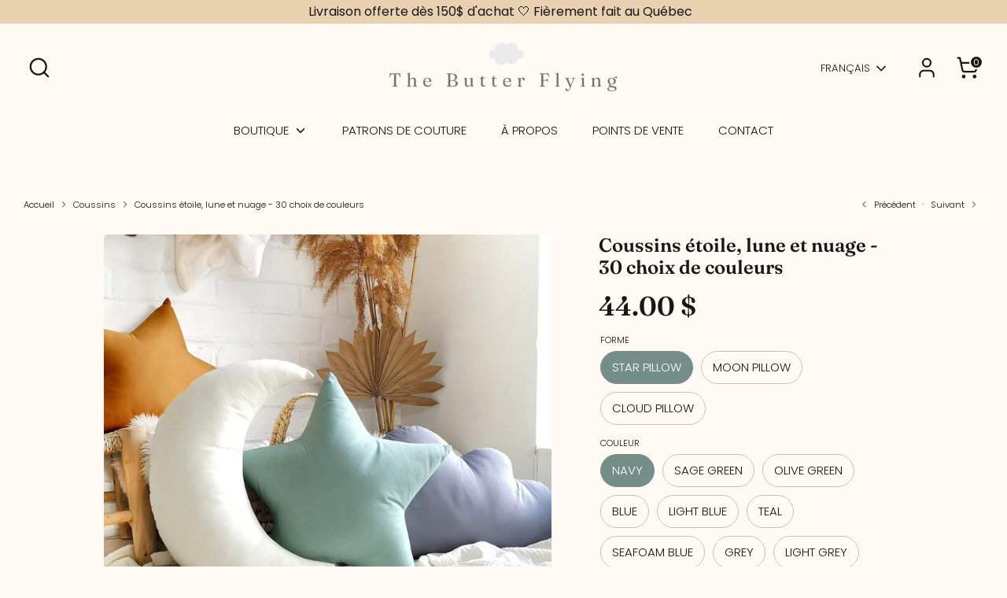

--- FILE ---
content_type: text/html; charset=utf-8
request_url: https://thebutterflying.com/collections/coussins/products/coussin-etoile-bleu-coussin-lune-coussin-decoratif-chambre-fille-boheme-deco-chambre-garcon-theme-spatial-coussin-cadeau-bebe
body_size: 36211
content:
<!doctype html>
<html class="no-js supports-no-cookies" lang="fr">
<head>
  <meta name="google-site-verification" content="Aie0k14Iop1s0_F8-Rif2z-DJnwG3WxgZWLZUWhiBNU" />
  <!-- Boost 6.2.0 -->
  <meta charset="utf-8" />
<meta name="viewport" content="width=device-width,initial-scale=1.0" />
<meta http-equiv="X-UA-Compatible" content="IE=edge">

<link rel="preconnect" href="https://cdn.shopify.com" crossorigin>
<link rel="preconnect" href="https://fonts.shopify.com" crossorigin>
<link rel="preconnect" href="https://monorail-edge.shopifysvc.com"><link rel="preload" as="font" href="//thebutterflying.com/cdn/fonts/poppins/poppins_n3.05f58335c3209cce17da4f1f1ab324ebe2982441.woff2" type="font/woff2" crossorigin><link rel="preload" as="font" href="//thebutterflying.com/cdn/fonts/poppins/poppins_n3.05f58335c3209cce17da4f1f1ab324ebe2982441.woff2" type="font/woff2" crossorigin><link rel="preload" as="font" href="//thebutterflying.com/cdn/fonts/fraunces/fraunces_n6.69791a9f00600e5a1e56a6f64efc9d10a28b9c92.woff2" type="font/woff2" crossorigin><link rel="preload" as="font" href="//thebutterflying.com/cdn/fonts/poppins/poppins_n3.05f58335c3209cce17da4f1f1ab324ebe2982441.woff2" type="font/woff2" crossorigin><link rel="preload" href="//thebutterflying.com/cdn/shop/t/3/assets/vendor.min.js?v=67207134794593361361706627137" as="script">
<link rel="preload" href="//thebutterflying.com/cdn/shop/t/3/assets/theme.js?v=37635234530088704831706627137" as="script"><link rel="canonical" href="https://thebutterflying.com/products/coussin-etoile-bleu-coussin-lune-coussin-decoratif-chambre-fille-boheme-deco-chambre-garcon-theme-spatial-coussin-cadeau-bebe" /><link rel="icon" href="//thebutterflying.com/cdn/shop/files/favicon.jpg?crop=center&height=48&v=1707863979&width=48" type="image/jpg"><meta name="description" content="Les coussins étoile, lune et nuage The Butter Flying trouvent facilement leur place dans toutes les décors de chambres d&#39;enfants. Décliné dans une large palette de couleurs, il décore la maison avec simplicité et originalité. Plusieurs couleurs disponibles. Dimension ≈ 38 cm/15 inch Extérieur: 100% coton Bourrure: 100%">

  
  <title>
    Coussins étoile, lune et nuage - 30 choix de couleurs
    
    
    
      &ndash; The Butter Flying
    
  </title>

  <meta property="og:site_name" content="The Butter Flying">
<meta property="og:url" content="https://thebutterflying.com/products/coussin-etoile-bleu-coussin-lune-coussin-decoratif-chambre-fille-boheme-deco-chambre-garcon-theme-spatial-coussin-cadeau-bebe">
<meta property="og:title" content="Coussins étoile, lune et nuage - 30 choix de couleurs">
<meta property="og:type" content="product">
<meta property="og:description" content="Les coussins étoile, lune et nuage The Butter Flying trouvent facilement leur place dans toutes les décors de chambres d&#39;enfants. Décliné dans une large palette de couleurs, il décore la maison avec simplicité et originalité. Plusieurs couleurs disponibles. Dimension ≈ 38 cm/15 inch Extérieur: 100% coton Bourrure: 100%"><meta property="og:image" content="http://thebutterflying.com/cdn/shop/products/Coussin_toile_Bleu_Coussin_Lune_Coussin_d_coratif_chambre_fille_boheme_D_co_chambre_garcon_theme_spatial_Coussin_Cadeau_b_b_1200x1200.jpg?v=1746371817">
  <meta property="og:image:secure_url" content="https://thebutterflying.com/cdn/shop/products/Coussin_toile_Bleu_Coussin_Lune_Coussin_d_coratif_chambre_fille_boheme_D_co_chambre_garcon_theme_spatial_Coussin_Cadeau_b_b_1200x1200.jpg?v=1746371817">
  <meta property="og:image:width" content="1971">
  <meta property="og:image:height" content="1971"><meta property="og:price:amount" content="44.00">
  <meta property="og:price:currency" content="CAD"><meta name="twitter:card" content="summary_large_image">
<meta name="twitter:title" content="Coussins étoile, lune et nuage - 30 choix de couleurs">
<meta name="twitter:description" content="Les coussins étoile, lune et nuage The Butter Flying trouvent facilement leur place dans toutes les décors de chambres d&#39;enfants. Décliné dans une large palette de couleurs, il décore la maison avec simplicité et originalité. Plusieurs couleurs disponibles. Dimension ≈ 38 cm/15 inch Extérieur: 100% coton Bourrure: 100%">

<style>
    @font-face {
  font-family: Poppins;
  font-weight: 300;
  font-style: normal;
  font-display: fallback;
  src: url("//thebutterflying.com/cdn/fonts/poppins/poppins_n3.05f58335c3209cce17da4f1f1ab324ebe2982441.woff2") format("woff2"),
       url("//thebutterflying.com/cdn/fonts/poppins/poppins_n3.6971368e1f131d2c8ff8e3a44a36b577fdda3ff5.woff") format("woff");
}

    @font-face {
  font-family: Fraunces;
  font-weight: 600;
  font-style: normal;
  font-display: fallback;
  src: url("//thebutterflying.com/cdn/fonts/fraunces/fraunces_n6.69791a9f00600e5a1e56a6f64efc9d10a28b9c92.woff2") format("woff2"),
       url("//thebutterflying.com/cdn/fonts/fraunces/fraunces_n6.e87d336d46d99db17df56f1dc77d222effffa1f3.woff") format("woff");
}

    @font-face {
  font-family: Poppins;
  font-weight: 300;
  font-style: normal;
  font-display: fallback;
  src: url("//thebutterflying.com/cdn/fonts/poppins/poppins_n3.05f58335c3209cce17da4f1f1ab324ebe2982441.woff2") format("woff2"),
       url("//thebutterflying.com/cdn/fonts/poppins/poppins_n3.6971368e1f131d2c8ff8e3a44a36b577fdda3ff5.woff") format("woff");
}

    @font-face {
  font-family: Poppins;
  font-weight: 400;
  font-style: normal;
  font-display: fallback;
  src: url("//thebutterflying.com/cdn/fonts/poppins/poppins_n4.0ba78fa5af9b0e1a374041b3ceaadf0a43b41362.woff2") format("woff2"),
       url("//thebutterflying.com/cdn/fonts/poppins/poppins_n4.214741a72ff2596839fc9760ee7a770386cf16ca.woff") format("woff");
}

    @font-face {
  font-family: Poppins;
  font-weight: 300;
  font-style: italic;
  font-display: fallback;
  src: url("//thebutterflying.com/cdn/fonts/poppins/poppins_i3.8536b4423050219f608e17f134fe9ea3b01ed890.woff2") format("woff2"),
       url("//thebutterflying.com/cdn/fonts/poppins/poppins_i3.0f4433ada196bcabf726ed78f8e37e0995762f7f.woff") format("woff");
}

    @font-face {
  font-family: Poppins;
  font-weight: 400;
  font-style: italic;
  font-display: fallback;
  src: url("//thebutterflying.com/cdn/fonts/poppins/poppins_i4.846ad1e22474f856bd6b81ba4585a60799a9f5d2.woff2") format("woff2"),
       url("//thebutterflying.com/cdn/fonts/poppins/poppins_i4.56b43284e8b52fc64c1fd271f289a39e8477e9ec.woff") format("woff");
}

    @font-face {
  font-family: Poppins;
  font-weight: 300;
  font-style: normal;
  font-display: fallback;
  src: url("//thebutterflying.com/cdn/fonts/poppins/poppins_n3.05f58335c3209cce17da4f1f1ab324ebe2982441.woff2") format("woff2"),
       url("//thebutterflying.com/cdn/fonts/poppins/poppins_n3.6971368e1f131d2c8ff8e3a44a36b577fdda3ff5.woff") format("woff");
}

  </style>

  <link href="//thebutterflying.com/cdn/shop/t/3/assets/styles.css?v=109805070068529816611759333186" rel="stylesheet" type="text/css" media="all" />
<script>
    document.documentElement.className = document.documentElement.className.replace('no-js', 'js');
    window.theme = window.theme || {};
    window.slate = window.slate || {};
    theme.moneyFormatWithCodeForProductsPreference = "{{amount}} $";
    theme.moneyFormatWithCodeForCartPreference = "{{amount}} $";
    theme.moneyFormat = "{{amount}} $";
    theme.strings = {
      addToCart: "Ajouter au panier",
      unavailable: "Non disponible",
      addressError: "Vous ne trouvez pas cette adresse",
      addressNoResults: "Aucun résultat pour cette adresse",
      addressQueryLimit: "Vous avez dépassé la limite de Google utilisation de l'API. Envisager la mise à niveau à un \u003ca href=\"https:\/\/developers.google.com\/maps\/premium\/usage-limits\"\u003erégime spécial\u003c\/a\u003e.",
      authError: "Il y avait un problème authentifier votre compte Google Maps.",
      addingToCart: "Ajout en cours",
      addedToCart: "Ajouté",
      productPreorder: "Pré-commander",
      addedToCartPopupTitle: "Ajouté:",
      addedToCartPopupItems: "Quantité",
      addedToCartPopupSubtotal: "Sous-total",
      addedToCartPopupGoToCart: "Procéder au paiement",
      cartTermsNotChecked: "Vous devez accepter les termes et conditions avant de continuer.",
      searchLoading: "le bourrage",
      searchMoreResults: "Afficher tous les résultats",
      searchNoResults: "Aucun résultat",
      priceFrom: "À partir de",
      quantityTooHigh: "Vous ne pouvez en avoir que [[ quantity ]] dans votre panier",
      onSale: "En solde",
      soldOut: "Épuisé",
      in_stock: "En stock",
      low_stock: "Stock limité",
      only_x_left: "[[ quantity ]] en stock",
      single_unit_available: "1 exemplaire disponible",
      x_units_available: "[[ quantity ]] exemplaires disponibles",
      unitPriceSeparator: " \/ ",
      close: "Fermer",
      cart_shipping_calculator_hide_calculator: "Masquer le calculateur d\u0026#39;expédition",
      cart_shipping_calculator_title: "Obtenir des estimations d\u0026#39;expédition",
      cart_general_hide_note: "Masquer les instructions pour le vendeur",
      cart_general_show_note: "Ajouter des instructions pour le vendeur",
      previous: "Précédente",
      next: "Suivante"
    };
    theme.routes = {
      account_login_url: '/account/login',
      account_register_url: '/account/register',
      account_addresses_url: '/account/addresses',
      search_url: '/search',
      cart_url: '/cart',
      cart_add_url: '/cart/add',
      cart_change_url: '/cart/change',
      product_recommendations_url: '/recommendations/products'
    };
    theme.settings = {
      dynamicQtyOpts: false,
      saleLabelEnabled: true,
      soldLabelEnabled: true,
      onAddToCart: "ajax"
    };
  </script><!-- Hotjar Tracking Code for Site 5255190 (nom manquant) -->
<script>
    (function(h,o,t,j,a,r){
        h.hj=h.hj||function(){(h.hj.q=h.hj.q||[]).push(arguments)};
        h._hjSettings={hjid:5255190,hjsv:6};
        a=o.getElementsByTagName('head')[0];
        r=o.createElement('script');r.async=1;
        r.src=t+h._hjSettings.hjid+j+h._hjSettings.hjsv;
        a.appendChild(r);
    })(window,document,'https://static.hotjar.com/c/hotjar-','.js?sv=');
</script>
  <script>window.performance && window.performance.mark && window.performance.mark('shopify.content_for_header.start');</script><meta id="shopify-digital-wallet" name="shopify-digital-wallet" content="/67506077918/digital_wallets/dialog">
<meta name="shopify-checkout-api-token" content="25942beef675667c4e6e6534eed149ad">
<link rel="alternate" hreflang="x-default" href="https://thebutterflying.com/products/coussin-etoile-bleu-coussin-lune-coussin-decoratif-chambre-fille-boheme-deco-chambre-garcon-theme-spatial-coussin-cadeau-bebe">
<link rel="alternate" hreflang="fr" href="https://thebutterflying.com/products/coussin-etoile-bleu-coussin-lune-coussin-decoratif-chambre-fille-boheme-deco-chambre-garcon-theme-spatial-coussin-cadeau-bebe">
<link rel="alternate" hreflang="en" href="https://thebutterflying.com/en/products/coussin-etoile-bleu-coussin-lune-coussin-decoratif-chambre-fille-boheme-deco-chambre-garcon-theme-spatial-coussin-cadeau-bebe">
<link rel="alternate" type="application/json+oembed" href="https://thebutterflying.com/products/coussin-etoile-bleu-coussin-lune-coussin-decoratif-chambre-fille-boheme-deco-chambre-garcon-theme-spatial-coussin-cadeau-bebe.oembed">
<script async="async" src="/checkouts/internal/preloads.js?locale=fr-CA"></script>
<link rel="preconnect" href="https://shop.app" crossorigin="anonymous">
<script async="async" src="https://shop.app/checkouts/internal/preloads.js?locale=fr-CA&shop_id=67506077918" crossorigin="anonymous"></script>
<script id="apple-pay-shop-capabilities" type="application/json">{"shopId":67506077918,"countryCode":"CA","currencyCode":"CAD","merchantCapabilities":["supports3DS"],"merchantId":"gid:\/\/shopify\/Shop\/67506077918","merchantName":"The Butter Flying","requiredBillingContactFields":["postalAddress","email","phone"],"requiredShippingContactFields":["postalAddress","email","phone"],"shippingType":"shipping","supportedNetworks":["visa","masterCard","amex","discover","interac","jcb"],"total":{"type":"pending","label":"The Butter Flying","amount":"1.00"},"shopifyPaymentsEnabled":true,"supportsSubscriptions":true}</script>
<script id="shopify-features" type="application/json">{"accessToken":"25942beef675667c4e6e6534eed149ad","betas":["rich-media-storefront-analytics"],"domain":"thebutterflying.com","predictiveSearch":true,"shopId":67506077918,"locale":"fr"}</script>
<script>var Shopify = Shopify || {};
Shopify.shop = "ffe081.myshopify.com";
Shopify.locale = "fr";
Shopify.currency = {"active":"CAD","rate":"1.0"};
Shopify.country = "CA";
Shopify.theme = {"name":"Boost","id":139234279646,"schema_name":"Boost","schema_version":"6.2.0","theme_store_id":863,"role":"main"};
Shopify.theme.handle = "null";
Shopify.theme.style = {"id":null,"handle":null};
Shopify.cdnHost = "thebutterflying.com/cdn";
Shopify.routes = Shopify.routes || {};
Shopify.routes.root = "/";</script>
<script type="module">!function(o){(o.Shopify=o.Shopify||{}).modules=!0}(window);</script>
<script>!function(o){function n(){var o=[];function n(){o.push(Array.prototype.slice.apply(arguments))}return n.q=o,n}var t=o.Shopify=o.Shopify||{};t.loadFeatures=n(),t.autoloadFeatures=n()}(window);</script>
<script>
  window.ShopifyPay = window.ShopifyPay || {};
  window.ShopifyPay.apiHost = "shop.app\/pay";
  window.ShopifyPay.redirectState = null;
</script>
<script id="shop-js-analytics" type="application/json">{"pageType":"product"}</script>
<script defer="defer" async type="module" src="//thebutterflying.com/cdn/shopifycloud/shop-js/modules/v2/client.init-shop-cart-sync_BcDpqI9l.fr.esm.js"></script>
<script defer="defer" async type="module" src="//thebutterflying.com/cdn/shopifycloud/shop-js/modules/v2/chunk.common_a1Rf5Dlz.esm.js"></script>
<script defer="defer" async type="module" src="//thebutterflying.com/cdn/shopifycloud/shop-js/modules/v2/chunk.modal_Djra7sW9.esm.js"></script>
<script type="module">
  await import("//thebutterflying.com/cdn/shopifycloud/shop-js/modules/v2/client.init-shop-cart-sync_BcDpqI9l.fr.esm.js");
await import("//thebutterflying.com/cdn/shopifycloud/shop-js/modules/v2/chunk.common_a1Rf5Dlz.esm.js");
await import("//thebutterflying.com/cdn/shopifycloud/shop-js/modules/v2/chunk.modal_Djra7sW9.esm.js");

  window.Shopify.SignInWithShop?.initShopCartSync?.({"fedCMEnabled":true,"windoidEnabled":true});

</script>
<script defer="defer" async type="module" src="//thebutterflying.com/cdn/shopifycloud/shop-js/modules/v2/client.payment-terms_BQYK7nq4.fr.esm.js"></script>
<script defer="defer" async type="module" src="//thebutterflying.com/cdn/shopifycloud/shop-js/modules/v2/chunk.common_a1Rf5Dlz.esm.js"></script>
<script defer="defer" async type="module" src="//thebutterflying.com/cdn/shopifycloud/shop-js/modules/v2/chunk.modal_Djra7sW9.esm.js"></script>
<script type="module">
  await import("//thebutterflying.com/cdn/shopifycloud/shop-js/modules/v2/client.payment-terms_BQYK7nq4.fr.esm.js");
await import("//thebutterflying.com/cdn/shopifycloud/shop-js/modules/v2/chunk.common_a1Rf5Dlz.esm.js");
await import("//thebutterflying.com/cdn/shopifycloud/shop-js/modules/v2/chunk.modal_Djra7sW9.esm.js");

  
</script>
<script>
  window.Shopify = window.Shopify || {};
  if (!window.Shopify.featureAssets) window.Shopify.featureAssets = {};
  window.Shopify.featureAssets['shop-js'] = {"shop-cart-sync":["modules/v2/client.shop-cart-sync_BLrx53Hf.fr.esm.js","modules/v2/chunk.common_a1Rf5Dlz.esm.js","modules/v2/chunk.modal_Djra7sW9.esm.js"],"init-fed-cm":["modules/v2/client.init-fed-cm_C8SUwJ8U.fr.esm.js","modules/v2/chunk.common_a1Rf5Dlz.esm.js","modules/v2/chunk.modal_Djra7sW9.esm.js"],"shop-cash-offers":["modules/v2/client.shop-cash-offers_BBp_MjBM.fr.esm.js","modules/v2/chunk.common_a1Rf5Dlz.esm.js","modules/v2/chunk.modal_Djra7sW9.esm.js"],"shop-login-button":["modules/v2/client.shop-login-button_Dw6kG_iO.fr.esm.js","modules/v2/chunk.common_a1Rf5Dlz.esm.js","modules/v2/chunk.modal_Djra7sW9.esm.js"],"pay-button":["modules/v2/client.pay-button_BJDaAh68.fr.esm.js","modules/v2/chunk.common_a1Rf5Dlz.esm.js","modules/v2/chunk.modal_Djra7sW9.esm.js"],"shop-button":["modules/v2/client.shop-button_DBWL94V3.fr.esm.js","modules/v2/chunk.common_a1Rf5Dlz.esm.js","modules/v2/chunk.modal_Djra7sW9.esm.js"],"avatar":["modules/v2/client.avatar_BTnouDA3.fr.esm.js"],"init-windoid":["modules/v2/client.init-windoid_77FSIiws.fr.esm.js","modules/v2/chunk.common_a1Rf5Dlz.esm.js","modules/v2/chunk.modal_Djra7sW9.esm.js"],"init-shop-for-new-customer-accounts":["modules/v2/client.init-shop-for-new-customer-accounts_QoC3RJm9.fr.esm.js","modules/v2/client.shop-login-button_Dw6kG_iO.fr.esm.js","modules/v2/chunk.common_a1Rf5Dlz.esm.js","modules/v2/chunk.modal_Djra7sW9.esm.js"],"init-shop-email-lookup-coordinator":["modules/v2/client.init-shop-email-lookup-coordinator_D4ioGzPw.fr.esm.js","modules/v2/chunk.common_a1Rf5Dlz.esm.js","modules/v2/chunk.modal_Djra7sW9.esm.js"],"init-shop-cart-sync":["modules/v2/client.init-shop-cart-sync_BcDpqI9l.fr.esm.js","modules/v2/chunk.common_a1Rf5Dlz.esm.js","modules/v2/chunk.modal_Djra7sW9.esm.js"],"shop-toast-manager":["modules/v2/client.shop-toast-manager_B-eIbpHW.fr.esm.js","modules/v2/chunk.common_a1Rf5Dlz.esm.js","modules/v2/chunk.modal_Djra7sW9.esm.js"],"init-customer-accounts":["modules/v2/client.init-customer-accounts_BcBSUbIK.fr.esm.js","modules/v2/client.shop-login-button_Dw6kG_iO.fr.esm.js","modules/v2/chunk.common_a1Rf5Dlz.esm.js","modules/v2/chunk.modal_Djra7sW9.esm.js"],"init-customer-accounts-sign-up":["modules/v2/client.init-customer-accounts-sign-up_DvG__VHD.fr.esm.js","modules/v2/client.shop-login-button_Dw6kG_iO.fr.esm.js","modules/v2/chunk.common_a1Rf5Dlz.esm.js","modules/v2/chunk.modal_Djra7sW9.esm.js"],"shop-follow-button":["modules/v2/client.shop-follow-button_Dnx6fDH9.fr.esm.js","modules/v2/chunk.common_a1Rf5Dlz.esm.js","modules/v2/chunk.modal_Djra7sW9.esm.js"],"checkout-modal":["modules/v2/client.checkout-modal_BDH3MUqJ.fr.esm.js","modules/v2/chunk.common_a1Rf5Dlz.esm.js","modules/v2/chunk.modal_Djra7sW9.esm.js"],"shop-login":["modules/v2/client.shop-login_CV9Paj8R.fr.esm.js","modules/v2/chunk.common_a1Rf5Dlz.esm.js","modules/v2/chunk.modal_Djra7sW9.esm.js"],"lead-capture":["modules/v2/client.lead-capture_DGQOTB4e.fr.esm.js","modules/v2/chunk.common_a1Rf5Dlz.esm.js","modules/v2/chunk.modal_Djra7sW9.esm.js"],"payment-terms":["modules/v2/client.payment-terms_BQYK7nq4.fr.esm.js","modules/v2/chunk.common_a1Rf5Dlz.esm.js","modules/v2/chunk.modal_Djra7sW9.esm.js"]};
</script>
<script>(function() {
  var isLoaded = false;
  function asyncLoad() {
    if (isLoaded) return;
    isLoaded = true;
    var urls = ["https:\/\/storage.nfcube.com\/instafeed-bc99bed7300ee293593eed0f36f790c7.js?shop=ffe081.myshopify.com","\/\/d1liekpayvooaz.cloudfront.net\/apps\/customizery\/customizery.js?shop=ffe081.myshopify.com"];
    for (var i = 0; i < urls.length; i++) {
      var s = document.createElement('script');
      s.type = 'text/javascript';
      s.async = true;
      s.src = urls[i];
      var x = document.getElementsByTagName('script')[0];
      x.parentNode.insertBefore(s, x);
    }
  };
  if(window.attachEvent) {
    window.attachEvent('onload', asyncLoad);
  } else {
    window.addEventListener('load', asyncLoad, false);
  }
})();</script>
<script id="__st">var __st={"a":67506077918,"offset":-14400,"reqid":"4b51aab9-08be-4f8b-8c5c-a312db31da99-1769417074","pageurl":"thebutterflying.com\/collections\/coussins\/products\/coussin-etoile-bleu-coussin-lune-coussin-decoratif-chambre-fille-boheme-deco-chambre-garcon-theme-spatial-coussin-cadeau-bebe","u":"47c6522a244d","p":"product","rtyp":"product","rid":8285176660190};</script>
<script>window.ShopifyPaypalV4VisibilityTracking = true;</script>
<script id="captcha-bootstrap">!function(){'use strict';const t='contact',e='account',n='new_comment',o=[[t,t],['blogs',n],['comments',n],[t,'customer']],c=[[e,'customer_login'],[e,'guest_login'],[e,'recover_customer_password'],[e,'create_customer']],r=t=>t.map((([t,e])=>`form[action*='/${t}']:not([data-nocaptcha='true']) input[name='form_type'][value='${e}']`)).join(','),a=t=>()=>t?[...document.querySelectorAll(t)].map((t=>t.form)):[];function s(){const t=[...o],e=r(t);return a(e)}const i='password',u='form_key',d=['recaptcha-v3-token','g-recaptcha-response','h-captcha-response',i],f=()=>{try{return window.sessionStorage}catch{return}},m='__shopify_v',_=t=>t.elements[u];function p(t,e,n=!1){try{const o=window.sessionStorage,c=JSON.parse(o.getItem(e)),{data:r}=function(t){const{data:e,action:n}=t;return t[m]||n?{data:e,action:n}:{data:t,action:n}}(c);for(const[e,n]of Object.entries(r))t.elements[e]&&(t.elements[e].value=n);n&&o.removeItem(e)}catch(o){console.error('form repopulation failed',{error:o})}}const l='form_type',E='cptcha';function T(t){t.dataset[E]=!0}const w=window,h=w.document,L='Shopify',v='ce_forms',y='captcha';let A=!1;((t,e)=>{const n=(g='f06e6c50-85a8-45c8-87d0-21a2b65856fe',I='https://cdn.shopify.com/shopifycloud/storefront-forms-hcaptcha/ce_storefront_forms_captcha_hcaptcha.v1.5.2.iife.js',D={infoText:'Protégé par hCaptcha',privacyText:'Confidentialité',termsText:'Conditions'},(t,e,n)=>{const o=w[L][v],c=o.bindForm;if(c)return c(t,g,e,D).then(n);var r;o.q.push([[t,g,e,D],n]),r=I,A||(h.body.append(Object.assign(h.createElement('script'),{id:'captcha-provider',async:!0,src:r})),A=!0)});var g,I,D;w[L]=w[L]||{},w[L][v]=w[L][v]||{},w[L][v].q=[],w[L][y]=w[L][y]||{},w[L][y].protect=function(t,e){n(t,void 0,e),T(t)},Object.freeze(w[L][y]),function(t,e,n,w,h,L){const[v,y,A,g]=function(t,e,n){const i=e?o:[],u=t?c:[],d=[...i,...u],f=r(d),m=r(i),_=r(d.filter((([t,e])=>n.includes(e))));return[a(f),a(m),a(_),s()]}(w,h,L),I=t=>{const e=t.target;return e instanceof HTMLFormElement?e:e&&e.form},D=t=>v().includes(t);t.addEventListener('submit',(t=>{const e=I(t);if(!e)return;const n=D(e)&&!e.dataset.hcaptchaBound&&!e.dataset.recaptchaBound,o=_(e),c=g().includes(e)&&(!o||!o.value);(n||c)&&t.preventDefault(),c&&!n&&(function(t){try{if(!f())return;!function(t){const e=f();if(!e)return;const n=_(t);if(!n)return;const o=n.value;o&&e.removeItem(o)}(t);const e=Array.from(Array(32),(()=>Math.random().toString(36)[2])).join('');!function(t,e){_(t)||t.append(Object.assign(document.createElement('input'),{type:'hidden',name:u})),t.elements[u].value=e}(t,e),function(t,e){const n=f();if(!n)return;const o=[...t.querySelectorAll(`input[type='${i}']`)].map((({name:t})=>t)),c=[...d,...o],r={};for(const[a,s]of new FormData(t).entries())c.includes(a)||(r[a]=s);n.setItem(e,JSON.stringify({[m]:1,action:t.action,data:r}))}(t,e)}catch(e){console.error('failed to persist form',e)}}(e),e.submit())}));const S=(t,e)=>{t&&!t.dataset[E]&&(n(t,e.some((e=>e===t))),T(t))};for(const o of['focusin','change'])t.addEventListener(o,(t=>{const e=I(t);D(e)&&S(e,y())}));const B=e.get('form_key'),M=e.get(l),P=B&&M;t.addEventListener('DOMContentLoaded',(()=>{const t=y();if(P)for(const e of t)e.elements[l].value===M&&p(e,B);[...new Set([...A(),...v().filter((t=>'true'===t.dataset.shopifyCaptcha))])].forEach((e=>S(e,t)))}))}(h,new URLSearchParams(w.location.search),n,t,e,['guest_login'])})(!0,!0)}();</script>
<script integrity="sha256-4kQ18oKyAcykRKYeNunJcIwy7WH5gtpwJnB7kiuLZ1E=" data-source-attribution="shopify.loadfeatures" defer="defer" src="//thebutterflying.com/cdn/shopifycloud/storefront/assets/storefront/load_feature-a0a9edcb.js" crossorigin="anonymous"></script>
<script crossorigin="anonymous" defer="defer" src="//thebutterflying.com/cdn/shopifycloud/storefront/assets/shopify_pay/storefront-65b4c6d7.js?v=20250812"></script>
<script data-source-attribution="shopify.dynamic_checkout.dynamic.init">var Shopify=Shopify||{};Shopify.PaymentButton=Shopify.PaymentButton||{isStorefrontPortableWallets:!0,init:function(){window.Shopify.PaymentButton.init=function(){};var t=document.createElement("script");t.src="https://thebutterflying.com/cdn/shopifycloud/portable-wallets/latest/portable-wallets.fr.js",t.type="module",document.head.appendChild(t)}};
</script>
<script data-source-attribution="shopify.dynamic_checkout.buyer_consent">
  function portableWalletsHideBuyerConsent(e){var t=document.getElementById("shopify-buyer-consent"),n=document.getElementById("shopify-subscription-policy-button");t&&n&&(t.classList.add("hidden"),t.setAttribute("aria-hidden","true"),n.removeEventListener("click",e))}function portableWalletsShowBuyerConsent(e){var t=document.getElementById("shopify-buyer-consent"),n=document.getElementById("shopify-subscription-policy-button");t&&n&&(t.classList.remove("hidden"),t.removeAttribute("aria-hidden"),n.addEventListener("click",e))}window.Shopify?.PaymentButton&&(window.Shopify.PaymentButton.hideBuyerConsent=portableWalletsHideBuyerConsent,window.Shopify.PaymentButton.showBuyerConsent=portableWalletsShowBuyerConsent);
</script>
<script data-source-attribution="shopify.dynamic_checkout.cart.bootstrap">document.addEventListener("DOMContentLoaded",(function(){function t(){return document.querySelector("shopify-accelerated-checkout-cart, shopify-accelerated-checkout")}if(t())Shopify.PaymentButton.init();else{new MutationObserver((function(e,n){t()&&(Shopify.PaymentButton.init(),n.disconnect())})).observe(document.body,{childList:!0,subtree:!0})}}));
</script>
<script id='scb4127' type='text/javascript' async='' src='https://thebutterflying.com/cdn/shopifycloud/privacy-banner/storefront-banner.js'></script><link id="shopify-accelerated-checkout-styles" rel="stylesheet" media="screen" href="https://thebutterflying.com/cdn/shopifycloud/portable-wallets/latest/accelerated-checkout-backwards-compat.css" crossorigin="anonymous">
<style id="shopify-accelerated-checkout-cart">
        #shopify-buyer-consent {
  margin-top: 1em;
  display: inline-block;
  width: 100%;
}

#shopify-buyer-consent.hidden {
  display: none;
}

#shopify-subscription-policy-button {
  background: none;
  border: none;
  padding: 0;
  text-decoration: underline;
  font-size: inherit;
  cursor: pointer;
}

#shopify-subscription-policy-button::before {
  box-shadow: none;
}

      </style>
<script id="sections-script" data-sections="product-recommendations" defer="defer" src="//thebutterflying.com/cdn/shop/t/3/compiled_assets/scripts.js?v=2071"></script>
<script>window.performance && window.performance.mark && window.performance.mark('shopify.content_for_header.end');</script>
<link href="https://monorail-edge.shopifysvc.com" rel="dns-prefetch">
<script>(function(){if ("sendBeacon" in navigator && "performance" in window) {try {var session_token_from_headers = performance.getEntriesByType('navigation')[0].serverTiming.find(x => x.name == '_s').description;} catch {var session_token_from_headers = undefined;}var session_cookie_matches = document.cookie.match(/_shopify_s=([^;]*)/);var session_token_from_cookie = session_cookie_matches && session_cookie_matches.length === 2 ? session_cookie_matches[1] : "";var session_token = session_token_from_headers || session_token_from_cookie || "";function handle_abandonment_event(e) {var entries = performance.getEntries().filter(function(entry) {return /monorail-edge.shopifysvc.com/.test(entry.name);});if (!window.abandonment_tracked && entries.length === 0) {window.abandonment_tracked = true;var currentMs = Date.now();var navigation_start = performance.timing.navigationStart;var payload = {shop_id: 67506077918,url: window.location.href,navigation_start,duration: currentMs - navigation_start,session_token,page_type: "product"};window.navigator.sendBeacon("https://monorail-edge.shopifysvc.com/v1/produce", JSON.stringify({schema_id: "online_store_buyer_site_abandonment/1.1",payload: payload,metadata: {event_created_at_ms: currentMs,event_sent_at_ms: currentMs}}));}}window.addEventListener('pagehide', handle_abandonment_event);}}());</script>
<script id="web-pixels-manager-setup">(function e(e,d,r,n,o){if(void 0===o&&(o={}),!Boolean(null===(a=null===(i=window.Shopify)||void 0===i?void 0:i.analytics)||void 0===a?void 0:a.replayQueue)){var i,a;window.Shopify=window.Shopify||{};var t=window.Shopify;t.analytics=t.analytics||{};var s=t.analytics;s.replayQueue=[],s.publish=function(e,d,r){return s.replayQueue.push([e,d,r]),!0};try{self.performance.mark("wpm:start")}catch(e){}var l=function(){var e={modern:/Edge?\/(1{2}[4-9]|1[2-9]\d|[2-9]\d{2}|\d{4,})\.\d+(\.\d+|)|Firefox\/(1{2}[4-9]|1[2-9]\d|[2-9]\d{2}|\d{4,})\.\d+(\.\d+|)|Chrom(ium|e)\/(9{2}|\d{3,})\.\d+(\.\d+|)|(Maci|X1{2}).+ Version\/(15\.\d+|(1[6-9]|[2-9]\d|\d{3,})\.\d+)([,.]\d+|)( \(\w+\)|)( Mobile\/\w+|) Safari\/|Chrome.+OPR\/(9{2}|\d{3,})\.\d+\.\d+|(CPU[ +]OS|iPhone[ +]OS|CPU[ +]iPhone|CPU IPhone OS|CPU iPad OS)[ +]+(15[._]\d+|(1[6-9]|[2-9]\d|\d{3,})[._]\d+)([._]\d+|)|Android:?[ /-](13[3-9]|1[4-9]\d|[2-9]\d{2}|\d{4,})(\.\d+|)(\.\d+|)|Android.+Firefox\/(13[5-9]|1[4-9]\d|[2-9]\d{2}|\d{4,})\.\d+(\.\d+|)|Android.+Chrom(ium|e)\/(13[3-9]|1[4-9]\d|[2-9]\d{2}|\d{4,})\.\d+(\.\d+|)|SamsungBrowser\/([2-9]\d|\d{3,})\.\d+/,legacy:/Edge?\/(1[6-9]|[2-9]\d|\d{3,})\.\d+(\.\d+|)|Firefox\/(5[4-9]|[6-9]\d|\d{3,})\.\d+(\.\d+|)|Chrom(ium|e)\/(5[1-9]|[6-9]\d|\d{3,})\.\d+(\.\d+|)([\d.]+$|.*Safari\/(?![\d.]+ Edge\/[\d.]+$))|(Maci|X1{2}).+ Version\/(10\.\d+|(1[1-9]|[2-9]\d|\d{3,})\.\d+)([,.]\d+|)( \(\w+\)|)( Mobile\/\w+|) Safari\/|Chrome.+OPR\/(3[89]|[4-9]\d|\d{3,})\.\d+\.\d+|(CPU[ +]OS|iPhone[ +]OS|CPU[ +]iPhone|CPU IPhone OS|CPU iPad OS)[ +]+(10[._]\d+|(1[1-9]|[2-9]\d|\d{3,})[._]\d+)([._]\d+|)|Android:?[ /-](13[3-9]|1[4-9]\d|[2-9]\d{2}|\d{4,})(\.\d+|)(\.\d+|)|Mobile Safari.+OPR\/([89]\d|\d{3,})\.\d+\.\d+|Android.+Firefox\/(13[5-9]|1[4-9]\d|[2-9]\d{2}|\d{4,})\.\d+(\.\d+|)|Android.+Chrom(ium|e)\/(13[3-9]|1[4-9]\d|[2-9]\d{2}|\d{4,})\.\d+(\.\d+|)|Android.+(UC? ?Browser|UCWEB|U3)[ /]?(15\.([5-9]|\d{2,})|(1[6-9]|[2-9]\d|\d{3,})\.\d+)\.\d+|SamsungBrowser\/(5\.\d+|([6-9]|\d{2,})\.\d+)|Android.+MQ{2}Browser\/(14(\.(9|\d{2,})|)|(1[5-9]|[2-9]\d|\d{3,})(\.\d+|))(\.\d+|)|K[Aa][Ii]OS\/(3\.\d+|([4-9]|\d{2,})\.\d+)(\.\d+|)/},d=e.modern,r=e.legacy,n=navigator.userAgent;return n.match(d)?"modern":n.match(r)?"legacy":"unknown"}(),u="modern"===l?"modern":"legacy",c=(null!=n?n:{modern:"",legacy:""})[u],f=function(e){return[e.baseUrl,"/wpm","/b",e.hashVersion,"modern"===e.buildTarget?"m":"l",".js"].join("")}({baseUrl:d,hashVersion:r,buildTarget:u}),m=function(e){var d=e.version,r=e.bundleTarget,n=e.surface,o=e.pageUrl,i=e.monorailEndpoint;return{emit:function(e){var a=e.status,t=e.errorMsg,s=(new Date).getTime(),l=JSON.stringify({metadata:{event_sent_at_ms:s},events:[{schema_id:"web_pixels_manager_load/3.1",payload:{version:d,bundle_target:r,page_url:o,status:a,surface:n,error_msg:t},metadata:{event_created_at_ms:s}}]});if(!i)return console&&console.warn&&console.warn("[Web Pixels Manager] No Monorail endpoint provided, skipping logging."),!1;try{return self.navigator.sendBeacon.bind(self.navigator)(i,l)}catch(e){}var u=new XMLHttpRequest;try{return u.open("POST",i,!0),u.setRequestHeader("Content-Type","text/plain"),u.send(l),!0}catch(e){return console&&console.warn&&console.warn("[Web Pixels Manager] Got an unhandled error while logging to Monorail."),!1}}}}({version:r,bundleTarget:l,surface:e.surface,pageUrl:self.location.href,monorailEndpoint:e.monorailEndpoint});try{o.browserTarget=l,function(e){var d=e.src,r=e.async,n=void 0===r||r,o=e.onload,i=e.onerror,a=e.sri,t=e.scriptDataAttributes,s=void 0===t?{}:t,l=document.createElement("script"),u=document.querySelector("head"),c=document.querySelector("body");if(l.async=n,l.src=d,a&&(l.integrity=a,l.crossOrigin="anonymous"),s)for(var f in s)if(Object.prototype.hasOwnProperty.call(s,f))try{l.dataset[f]=s[f]}catch(e){}if(o&&l.addEventListener("load",o),i&&l.addEventListener("error",i),u)u.appendChild(l);else{if(!c)throw new Error("Did not find a head or body element to append the script");c.appendChild(l)}}({src:f,async:!0,onload:function(){if(!function(){var e,d;return Boolean(null===(d=null===(e=window.Shopify)||void 0===e?void 0:e.analytics)||void 0===d?void 0:d.initialized)}()){var d=window.webPixelsManager.init(e)||void 0;if(d){var r=window.Shopify.analytics;r.replayQueue.forEach((function(e){var r=e[0],n=e[1],o=e[2];d.publishCustomEvent(r,n,o)})),r.replayQueue=[],r.publish=d.publishCustomEvent,r.visitor=d.visitor,r.initialized=!0}}},onerror:function(){return m.emit({status:"failed",errorMsg:"".concat(f," has failed to load")})},sri:function(e){var d=/^sha384-[A-Za-z0-9+/=]+$/;return"string"==typeof e&&d.test(e)}(c)?c:"",scriptDataAttributes:o}),m.emit({status:"loading"})}catch(e){m.emit({status:"failed",errorMsg:(null==e?void 0:e.message)||"Unknown error"})}}})({shopId: 67506077918,storefrontBaseUrl: "https://thebutterflying.com",extensionsBaseUrl: "https://extensions.shopifycdn.com/cdn/shopifycloud/web-pixels-manager",monorailEndpoint: "https://monorail-edge.shopifysvc.com/unstable/produce_batch",surface: "storefront-renderer",enabledBetaFlags: ["2dca8a86"],webPixelsConfigList: [{"id":"779321566","configuration":"{\"tagID\":\"2612689234156\"}","eventPayloadVersion":"v1","runtimeContext":"STRICT","scriptVersion":"18031546ee651571ed29edbe71a3550b","type":"APP","apiClientId":3009811,"privacyPurposes":["ANALYTICS","MARKETING","SALE_OF_DATA"],"dataSharingAdjustments":{"protectedCustomerApprovalScopes":["read_customer_address","read_customer_email","read_customer_name","read_customer_personal_data","read_customer_phone"]}},{"id":"470253790","configuration":"{\"config\":\"{\\\"pixel_id\\\":\\\"G-C2SNY5ZYSV\\\",\\\"gtag_events\\\":[{\\\"type\\\":\\\"purchase\\\",\\\"action_label\\\":\\\"G-C2SNY5ZYSV\\\"},{\\\"type\\\":\\\"page_view\\\",\\\"action_label\\\":\\\"G-C2SNY5ZYSV\\\"},{\\\"type\\\":\\\"view_item\\\",\\\"action_label\\\":\\\"G-C2SNY5ZYSV\\\"},{\\\"type\\\":\\\"search\\\",\\\"action_label\\\":\\\"G-C2SNY5ZYSV\\\"},{\\\"type\\\":\\\"add_to_cart\\\",\\\"action_label\\\":\\\"G-C2SNY5ZYSV\\\"},{\\\"type\\\":\\\"begin_checkout\\\",\\\"action_label\\\":\\\"G-C2SNY5ZYSV\\\"},{\\\"type\\\":\\\"add_payment_info\\\",\\\"action_label\\\":\\\"G-C2SNY5ZYSV\\\"}],\\\"enable_monitoring_mode\\\":false}\"}","eventPayloadVersion":"v1","runtimeContext":"OPEN","scriptVersion":"b2a88bafab3e21179ed38636efcd8a93","type":"APP","apiClientId":1780363,"privacyPurposes":[],"dataSharingAdjustments":{"protectedCustomerApprovalScopes":["read_customer_address","read_customer_email","read_customer_name","read_customer_personal_data","read_customer_phone"]}},{"id":"shopify-app-pixel","configuration":"{}","eventPayloadVersion":"v1","runtimeContext":"STRICT","scriptVersion":"0450","apiClientId":"shopify-pixel","type":"APP","privacyPurposes":["ANALYTICS","MARKETING"]},{"id":"shopify-custom-pixel","eventPayloadVersion":"v1","runtimeContext":"LAX","scriptVersion":"0450","apiClientId":"shopify-pixel","type":"CUSTOM","privacyPurposes":["ANALYTICS","MARKETING"]}],isMerchantRequest: false,initData: {"shop":{"name":"The Butter Flying","paymentSettings":{"currencyCode":"CAD"},"myshopifyDomain":"ffe081.myshopify.com","countryCode":"CA","storefrontUrl":"https:\/\/thebutterflying.com"},"customer":null,"cart":null,"checkout":null,"productVariants":[{"price":{"amount":44.0,"currencyCode":"CAD"},"product":{"title":"Coussins étoile, lune et nuage - 30 choix de couleurs","vendor":"The Butter Flying","id":"8285176660190","untranslatedTitle":"Coussins étoile, lune et nuage - 30 choix de couleurs","url":"\/products\/coussin-etoile-bleu-coussin-lune-coussin-decoratif-chambre-fille-boheme-deco-chambre-garcon-theme-spatial-coussin-cadeau-bebe","type":""},"id":"44974055162078","image":{"src":"\/\/thebutterflying.com\/cdn\/shop\/products\/Coussin_toile_Bleu_Coussin_Lune_Coussin_d_coratif_chambre_fille_boheme_D_co_chambre_garcon_theme_spatial_Coussin_Cadeau_b_b.jpg?v=1746371817"},"sku":"","title":"STAR PILLOW \/ NAVY","untranslatedTitle":"STAR PILLOW \/ NAVY"},{"price":{"amount":44.0,"currencyCode":"CAD"},"product":{"title":"Coussins étoile, lune et nuage - 30 choix de couleurs","vendor":"The Butter Flying","id":"8285176660190","untranslatedTitle":"Coussins étoile, lune et nuage - 30 choix de couleurs","url":"\/products\/coussin-etoile-bleu-coussin-lune-coussin-decoratif-chambre-fille-boheme-deco-chambre-garcon-theme-spatial-coussin-cadeau-bebe","type":""},"id":"44974055194846","image":{"src":"\/\/thebutterflying.com\/cdn\/shop\/products\/Coussin_toile_Bleu_Coussin_Lune_Coussin_d_coratif_chambre_fille_boheme_D_co_chambre_garcon_theme_spatial_Coussin_Cadeau_b_b.jpg?v=1746371817"},"sku":"","title":"STAR PILLOW \/ SAGE GREEN","untranslatedTitle":"STAR PILLOW \/ SAGE GREEN"},{"price":{"amount":44.0,"currencyCode":"CAD"},"product":{"title":"Coussins étoile, lune et nuage - 30 choix de couleurs","vendor":"The Butter Flying","id":"8285176660190","untranslatedTitle":"Coussins étoile, lune et nuage - 30 choix de couleurs","url":"\/products\/coussin-etoile-bleu-coussin-lune-coussin-decoratif-chambre-fille-boheme-deco-chambre-garcon-theme-spatial-coussin-cadeau-bebe","type":""},"id":"44974055227614","image":{"src":"\/\/thebutterflying.com\/cdn\/shop\/products\/Coussin_toile_Bleu_Coussin_Lune_Coussin_d_coratif_chambre_fille_boheme_D_co_chambre_garcon_theme_spatial_Coussin_Cadeau_b_b.jpg?v=1746371817"},"sku":"","title":"STAR PILLOW \/ OLIVE GREEN","untranslatedTitle":"STAR PILLOW \/ OLIVE GREEN"},{"price":{"amount":44.0,"currencyCode":"CAD"},"product":{"title":"Coussins étoile, lune et nuage - 30 choix de couleurs","vendor":"The Butter Flying","id":"8285176660190","untranslatedTitle":"Coussins étoile, lune et nuage - 30 choix de couleurs","url":"\/products\/coussin-etoile-bleu-coussin-lune-coussin-decoratif-chambre-fille-boheme-deco-chambre-garcon-theme-spatial-coussin-cadeau-bebe","type":""},"id":"44974055260382","image":{"src":"\/\/thebutterflying.com\/cdn\/shop\/products\/Coussin_toile_Bleu_Coussin_Lune_Coussin_d_coratif_chambre_fille_boheme_D_co_chambre_garcon_theme_spatial_Coussin_Cadeau_b_b.jpg?v=1746371817"},"sku":"","title":"STAR PILLOW \/ BLUE","untranslatedTitle":"STAR PILLOW \/ BLUE"},{"price":{"amount":44.0,"currencyCode":"CAD"},"product":{"title":"Coussins étoile, lune et nuage - 30 choix de couleurs","vendor":"The Butter Flying","id":"8285176660190","untranslatedTitle":"Coussins étoile, lune et nuage - 30 choix de couleurs","url":"\/products\/coussin-etoile-bleu-coussin-lune-coussin-decoratif-chambre-fille-boheme-deco-chambre-garcon-theme-spatial-coussin-cadeau-bebe","type":""},"id":"44974055293150","image":{"src":"\/\/thebutterflying.com\/cdn\/shop\/products\/Coussin_toile_Bleu_Coussin_Lune_Coussin_d_coratif_chambre_fille_boheme_D_co_chambre_garcon_theme_spatial_Coussin_Cadeau_b_b.jpg?v=1746371817"},"sku":"","title":"STAR PILLOW \/ LIGHT BLUE","untranslatedTitle":"STAR PILLOW \/ LIGHT BLUE"},{"price":{"amount":44.0,"currencyCode":"CAD"},"product":{"title":"Coussins étoile, lune et nuage - 30 choix de couleurs","vendor":"The Butter Flying","id":"8285176660190","untranslatedTitle":"Coussins étoile, lune et nuage - 30 choix de couleurs","url":"\/products\/coussin-etoile-bleu-coussin-lune-coussin-decoratif-chambre-fille-boheme-deco-chambre-garcon-theme-spatial-coussin-cadeau-bebe","type":""},"id":"44974056046814","image":{"src":"\/\/thebutterflying.com\/cdn\/shop\/products\/Coussin_toile_Bleu_Coussin_Lune_Coussin_d_coratif_chambre_fille_boheme_D_co_chambre_garcon_theme_spatial_Coussin_Cadeau_b_b.jpg?v=1746371817"},"sku":"","title":"STAR PILLOW \/ TEAL","untranslatedTitle":"STAR PILLOW \/ TEAL"},{"price":{"amount":44.0,"currencyCode":"CAD"},"product":{"title":"Coussins étoile, lune et nuage - 30 choix de couleurs","vendor":"The Butter Flying","id":"8285176660190","untranslatedTitle":"Coussins étoile, lune et nuage - 30 choix de couleurs","url":"\/products\/coussin-etoile-bleu-coussin-lune-coussin-decoratif-chambre-fille-boheme-deco-chambre-garcon-theme-spatial-coussin-cadeau-bebe","type":""},"id":"44974055325918","image":{"src":"\/\/thebutterflying.com\/cdn\/shop\/products\/Coussin_toile_Bleu_Coussin_Lune_Coussin_d_coratif_chambre_fille_boheme_D_co_chambre_garcon_theme_spatial_Coussin_Cadeau_b_b.jpg?v=1746371817"},"sku":"","title":"STAR PILLOW \/ SEAFOAM BLUE","untranslatedTitle":"STAR PILLOW \/ SEAFOAM BLUE"},{"price":{"amount":44.0,"currencyCode":"CAD"},"product":{"title":"Coussins étoile, lune et nuage - 30 choix de couleurs","vendor":"The Butter Flying","id":"8285176660190","untranslatedTitle":"Coussins étoile, lune et nuage - 30 choix de couleurs","url":"\/products\/coussin-etoile-bleu-coussin-lune-coussin-decoratif-chambre-fille-boheme-deco-chambre-garcon-theme-spatial-coussin-cadeau-bebe","type":""},"id":"44974055358686","image":{"src":"\/\/thebutterflying.com\/cdn\/shop\/products\/Coussin_toile_Bleu_Coussin_Lune_Coussin_d_coratif_chambre_fille_boheme_D_co_chambre_garcon_theme_spatial_Coussin_Cadeau_b_b.jpg?v=1746371817"},"sku":"","title":"STAR PILLOW \/ GREY","untranslatedTitle":"STAR PILLOW \/ GREY"},{"price":{"amount":44.0,"currencyCode":"CAD"},"product":{"title":"Coussins étoile, lune et nuage - 30 choix de couleurs","vendor":"The Butter Flying","id":"8285176660190","untranslatedTitle":"Coussins étoile, lune et nuage - 30 choix de couleurs","url":"\/products\/coussin-etoile-bleu-coussin-lune-coussin-decoratif-chambre-fille-boheme-deco-chambre-garcon-theme-spatial-coussin-cadeau-bebe","type":""},"id":"44974055391454","image":{"src":"\/\/thebutterflying.com\/cdn\/shop\/products\/Coussin_toile_Bleu_Coussin_Lune_Coussin_d_coratif_chambre_fille_boheme_D_co_chambre_garcon_theme_spatial_Coussin_Cadeau_b_b.jpg?v=1746371817"},"sku":"","title":"STAR PILLOW \/ LIGHT GREY","untranslatedTitle":"STAR PILLOW \/ LIGHT GREY"},{"price":{"amount":44.0,"currencyCode":"CAD"},"product":{"title":"Coussins étoile, lune et nuage - 30 choix de couleurs","vendor":"The Butter Flying","id":"8285176660190","untranslatedTitle":"Coussins étoile, lune et nuage - 30 choix de couleurs","url":"\/products\/coussin-etoile-bleu-coussin-lune-coussin-decoratif-chambre-fille-boheme-deco-chambre-garcon-theme-spatial-coussin-cadeau-bebe","type":""},"id":"44974055424222","image":{"src":"\/\/thebutterflying.com\/cdn\/shop\/products\/Coussin_toile_Bleu_Coussin_Lune_Coussin_d_coratif_chambre_fille_boheme_D_co_chambre_garcon_theme_spatial_Coussin_Cadeau_b_b.jpg?v=1746371817"},"sku":"","title":"STAR PILLOW \/ BROWN","untranslatedTitle":"STAR PILLOW \/ BROWN"},{"price":{"amount":44.0,"currencyCode":"CAD"},"product":{"title":"Coussins étoile, lune et nuage - 30 choix de couleurs","vendor":"The Butter Flying","id":"8285176660190","untranslatedTitle":"Coussins étoile, lune et nuage - 30 choix de couleurs","url":"\/products\/coussin-etoile-bleu-coussin-lune-coussin-decoratif-chambre-fille-boheme-deco-chambre-garcon-theme-spatial-coussin-cadeau-bebe","type":""},"id":"44974055456990","image":{"src":"\/\/thebutterflying.com\/cdn\/shop\/products\/Coussin_toile_Bleu_Coussin_Lune_Coussin_d_coratif_chambre_fille_boheme_D_co_chambre_garcon_theme_spatial_Coussin_Cadeau_b_b.jpg?v=1746371817"},"sku":"","title":"STAR PILLOW \/ FOREST GREEN","untranslatedTitle":"STAR PILLOW \/ FOREST GREEN"},{"price":{"amount":44.0,"currencyCode":"CAD"},"product":{"title":"Coussins étoile, lune et nuage - 30 choix de couleurs","vendor":"The Butter Flying","id":"8285176660190","untranslatedTitle":"Coussins étoile, lune et nuage - 30 choix de couleurs","url":"\/products\/coussin-etoile-bleu-coussin-lune-coussin-decoratif-chambre-fille-boheme-deco-chambre-garcon-theme-spatial-coussin-cadeau-bebe","type":""},"id":"44801199341790","image":{"src":"\/\/thebutterflying.com\/cdn\/shop\/products\/Coussin_toile_Bleu_Coussin_Lune_Coussin_d_coratif_chambre_fille_boheme_D_co_chambre_garcon_theme_spatial_Coussin_Cadeau_b_b.jpg?v=1746371817"},"sku":"","title":"STAR PILLOW \/ OFF WHITE","untranslatedTitle":"STAR PILLOW \/ OFF WHITE"},{"price":{"amount":44.0,"currencyCode":"CAD"},"product":{"title":"Coussins étoile, lune et nuage - 30 choix de couleurs","vendor":"The Butter Flying","id":"8285176660190","untranslatedTitle":"Coussins étoile, lune et nuage - 30 choix de couleurs","url":"\/products\/coussin-etoile-bleu-coussin-lune-coussin-decoratif-chambre-fille-boheme-deco-chambre-garcon-theme-spatial-coussin-cadeau-bebe","type":""},"id":"44974055489758","image":{"src":"\/\/thebutterflying.com\/cdn\/shop\/products\/Coussin_toile_Bleu_Coussin_Lune_Coussin_d_coratif_chambre_fille_boheme_D_co_chambre_garcon_theme_spatial_Coussin_Cadeau_b_b.jpg?v=1746371817"},"sku":"","title":"STAR PILLOW \/ PINK","untranslatedTitle":"STAR PILLOW \/ PINK"},{"price":{"amount":44.0,"currencyCode":"CAD"},"product":{"title":"Coussins étoile, lune et nuage - 30 choix de couleurs","vendor":"The Butter Flying","id":"8285176660190","untranslatedTitle":"Coussins étoile, lune et nuage - 30 choix de couleurs","url":"\/products\/coussin-etoile-bleu-coussin-lune-coussin-decoratif-chambre-fille-boheme-deco-chambre-garcon-theme-spatial-coussin-cadeau-bebe","type":""},"id":"44974055522526","image":{"src":"\/\/thebutterflying.com\/cdn\/shop\/products\/Coussin_toile_Bleu_Coussin_Lune_Coussin_d_coratif_chambre_fille_boheme_D_co_chambre_garcon_theme_spatial_Coussin_Cadeau_b_b.jpg?v=1746371817"},"sku":"","title":"STAR PILLOW \/ LIGHT BEIGE","untranslatedTitle":"STAR PILLOW \/ LIGHT BEIGE"},{"price":{"amount":44.0,"currencyCode":"CAD"},"product":{"title":"Coussins étoile, lune et nuage - 30 choix de couleurs","vendor":"The Butter Flying","id":"8285176660190","untranslatedTitle":"Coussins étoile, lune et nuage - 30 choix de couleurs","url":"\/products\/coussin-etoile-bleu-coussin-lune-coussin-decoratif-chambre-fille-boheme-deco-chambre-garcon-theme-spatial-coussin-cadeau-bebe","type":""},"id":"44974055555294","image":{"src":"\/\/thebutterflying.com\/cdn\/shop\/products\/Coussin_toile_Bleu_Coussin_Lune_Coussin_d_coratif_chambre_fille_boheme_D_co_chambre_garcon_theme_spatial_Coussin_Cadeau_b_b.jpg?v=1746371817"},"sku":"","title":"STAR PILLOW \/ PLUM","untranslatedTitle":"STAR PILLOW \/ PLUM"},{"price":{"amount":44.0,"currencyCode":"CAD"},"product":{"title":"Coussins étoile, lune et nuage - 30 choix de couleurs","vendor":"The Butter Flying","id":"8285176660190","untranslatedTitle":"Coussins étoile, lune et nuage - 30 choix de couleurs","url":"\/products\/coussin-etoile-bleu-coussin-lune-coussin-decoratif-chambre-fille-boheme-deco-chambre-garcon-theme-spatial-coussin-cadeau-bebe","type":""},"id":"44974055588062","image":{"src":"\/\/thebutterflying.com\/cdn\/shop\/products\/Coussin_toile_Bleu_Coussin_Lune_Coussin_d_coratif_chambre_fille_boheme_D_co_chambre_garcon_theme_spatial_Coussin_Cadeau_b_b.jpg?v=1746371817"},"sku":"","title":"STAR PILLOW \/ RUST","untranslatedTitle":"STAR PILLOW \/ RUST"},{"price":{"amount":44.0,"currencyCode":"CAD"},"product":{"title":"Coussins étoile, lune et nuage - 30 choix de couleurs","vendor":"The Butter Flying","id":"8285176660190","untranslatedTitle":"Coussins étoile, lune et nuage - 30 choix de couleurs","url":"\/products\/coussin-etoile-bleu-coussin-lune-coussin-decoratif-chambre-fille-boheme-deco-chambre-garcon-theme-spatial-coussin-cadeau-bebe","type":""},"id":"44974055620830","image":{"src":"\/\/thebutterflying.com\/cdn\/shop\/products\/Coussin_toile_Bleu_Coussin_Lune_Coussin_d_coratif_chambre_fille_boheme_D_co_chambre_garcon_theme_spatial_Coussin_Cadeau_b_b.jpg?v=1746371817"},"sku":"","title":"STAR PILLOW \/ BURNT ORANGE","untranslatedTitle":"STAR PILLOW \/ BURNT ORANGE"},{"price":{"amount":44.0,"currencyCode":"CAD"},"product":{"title":"Coussins étoile, lune et nuage - 30 choix de couleurs","vendor":"The Butter Flying","id":"8285176660190","untranslatedTitle":"Coussins étoile, lune et nuage - 30 choix de couleurs","url":"\/products\/coussin-etoile-bleu-coussin-lune-coussin-decoratif-chambre-fille-boheme-deco-chambre-garcon-theme-spatial-coussin-cadeau-bebe","type":""},"id":"44974055653598","image":{"src":"\/\/thebutterflying.com\/cdn\/shop\/products\/Coussin_toile_Bleu_Coussin_Lune_Coussin_d_coratif_chambre_fille_boheme_D_co_chambre_garcon_theme_spatial_Coussin_Cadeau_b_b.jpg?v=1746371817"},"sku":"","title":"STAR PILLOW \/ YELLOW MUSTARD","untranslatedTitle":"STAR PILLOW \/ YELLOW MUSTARD"},{"price":{"amount":44.0,"currencyCode":"CAD"},"product":{"title":"Coussins étoile, lune et nuage - 30 choix de couleurs","vendor":"The Butter Flying","id":"8285176660190","untranslatedTitle":"Coussins étoile, lune et nuage - 30 choix de couleurs","url":"\/products\/coussin-etoile-bleu-coussin-lune-coussin-decoratif-chambre-fille-boheme-deco-chambre-garcon-theme-spatial-coussin-cadeau-bebe","type":""},"id":"44974055686366","image":{"src":"\/\/thebutterflying.com\/cdn\/shop\/products\/Coussin_toile_Bleu_Coussin_Lune_Coussin_d_coratif_chambre_fille_boheme_D_co_chambre_garcon_theme_spatial_Coussin_Cadeau_b_b.jpg?v=1746371817"},"sku":"","title":"STAR PILLOW \/ VINTAGE ROSE","untranslatedTitle":"STAR PILLOW \/ VINTAGE ROSE"},{"price":{"amount":44.0,"currencyCode":"CAD"},"product":{"title":"Coussins étoile, lune et nuage - 30 choix de couleurs","vendor":"The Butter Flying","id":"8285176660190","untranslatedTitle":"Coussins étoile, lune et nuage - 30 choix de couleurs","url":"\/products\/coussin-etoile-bleu-coussin-lune-coussin-decoratif-chambre-fille-boheme-deco-chambre-garcon-theme-spatial-coussin-cadeau-bebe","type":""},"id":"44974055719134","image":{"src":"\/\/thebutterflying.com\/cdn\/shop\/products\/Coussin_toile_Bleu_Coussin_Lune_Coussin_d_coratif_chambre_fille_boheme_D_co_chambre_garcon_theme_spatial_Coussin_Cadeau_b_b.jpg?v=1746371817"},"sku":"","title":"STAR PILLOW \/ LATTE","untranslatedTitle":"STAR PILLOW \/ LATTE"},{"price":{"amount":44.0,"currencyCode":"CAD"},"product":{"title":"Coussins étoile, lune et nuage - 30 choix de couleurs","vendor":"The Butter Flying","id":"8285176660190","untranslatedTitle":"Coussins étoile, lune et nuage - 30 choix de couleurs","url":"\/products\/coussin-etoile-bleu-coussin-lune-coussin-decoratif-chambre-fille-boheme-deco-chambre-garcon-theme-spatial-coussin-cadeau-bebe","type":""},"id":"44974055751902","image":{"src":"\/\/thebutterflying.com\/cdn\/shop\/products\/Coussin_toile_Bleu_Coussin_Lune_Coussin_d_coratif_chambre_fille_boheme_D_co_chambre_garcon_theme_spatial_Coussin_Cadeau_b_b.jpg?v=1746371817"},"sku":"","title":"STAR PILLOW \/ TAUPE BROWN","untranslatedTitle":"STAR PILLOW \/ TAUPE BROWN"},{"price":{"amount":44.0,"currencyCode":"CAD"},"product":{"title":"Coussins étoile, lune et nuage - 30 choix de couleurs","vendor":"The Butter Flying","id":"8285176660190","untranslatedTitle":"Coussins étoile, lune et nuage - 30 choix de couleurs","url":"\/products\/coussin-etoile-bleu-coussin-lune-coussin-decoratif-chambre-fille-boheme-deco-chambre-garcon-theme-spatial-coussin-cadeau-bebe","type":""},"id":"44974055784670","image":{"src":"\/\/thebutterflying.com\/cdn\/shop\/products\/Coussin_toile_Bleu_Coussin_Lune_Coussin_d_coratif_chambre_fille_boheme_D_co_chambre_garcon_theme_spatial_Coussin_Cadeau_b_b.jpg?v=1746371817"},"sku":"","title":"STAR PILLOW \/ SAND","untranslatedTitle":"STAR PILLOW \/ SAND"},{"price":{"amount":44.0,"currencyCode":"CAD"},"product":{"title":"Coussins étoile, lune et nuage - 30 choix de couleurs","vendor":"The Butter Flying","id":"8285176660190","untranslatedTitle":"Coussins étoile, lune et nuage - 30 choix de couleurs","url":"\/products\/coussin-etoile-bleu-coussin-lune-coussin-decoratif-chambre-fille-boheme-deco-chambre-garcon-theme-spatial-coussin-cadeau-bebe","type":""},"id":"44974055817438","image":{"src":"\/\/thebutterflying.com\/cdn\/shop\/products\/Coussin_toile_Bleu_Coussin_Lune_Coussin_d_coratif_chambre_fille_boheme_D_co_chambre_garcon_theme_spatial_Coussin_Cadeau_b_b.jpg?v=1746371817"},"sku":"","title":"STAR PILLOW \/ SLATE BLUE","untranslatedTitle":"STAR PILLOW \/ SLATE BLUE"},{"price":{"amount":44.0,"currencyCode":"CAD"},"product":{"title":"Coussins étoile, lune et nuage - 30 choix de couleurs","vendor":"The Butter Flying","id":"8285176660190","untranslatedTitle":"Coussins étoile, lune et nuage - 30 choix de couleurs","url":"\/products\/coussin-etoile-bleu-coussin-lune-coussin-decoratif-chambre-fille-boheme-deco-chambre-garcon-theme-spatial-coussin-cadeau-bebe","type":""},"id":"44974055850206","image":{"src":"\/\/thebutterflying.com\/cdn\/shop\/products\/Coussin_toile_Bleu_Coussin_Lune_Coussin_d_coratif_chambre_fille_boheme_D_co_chambre_garcon_theme_spatial_Coussin_Cadeau_b_b.jpg?v=1746371817"},"sku":"","title":"STAR PILLOW \/ MAUVE","untranslatedTitle":"STAR PILLOW \/ MAUVE"},{"price":{"amount":44.0,"currencyCode":"CAD"},"product":{"title":"Coussins étoile, lune et nuage - 30 choix de couleurs","vendor":"The Butter Flying","id":"8285176660190","untranslatedTitle":"Coussins étoile, lune et nuage - 30 choix de couleurs","url":"\/products\/coussin-etoile-bleu-coussin-lune-coussin-decoratif-chambre-fille-boheme-deco-chambre-garcon-theme-spatial-coussin-cadeau-bebe","type":""},"id":"44974055882974","image":{"src":"\/\/thebutterflying.com\/cdn\/shop\/products\/Coussin_toile_Bleu_Coussin_Lune_Coussin_d_coratif_chambre_fille_boheme_D_co_chambre_garcon_theme_spatial_Coussin_Cadeau_b_b.jpg?v=1746371817"},"sku":"","title":"STAR PILLOW \/ LILAC","untranslatedTitle":"STAR PILLOW \/ LILAC"},{"price":{"amount":44.0,"currencyCode":"CAD"},"product":{"title":"Coussins étoile, lune et nuage - 30 choix de couleurs","vendor":"The Butter Flying","id":"8285176660190","untranslatedTitle":"Coussins étoile, lune et nuage - 30 choix de couleurs","url":"\/products\/coussin-etoile-bleu-coussin-lune-coussin-decoratif-chambre-fille-boheme-deco-chambre-garcon-theme-spatial-coussin-cadeau-bebe","type":""},"id":"44974055981278","image":{"src":"\/\/thebutterflying.com\/cdn\/shop\/products\/Coussin_toile_Bleu_Coussin_Lune_Coussin_d_coratif_chambre_fille_boheme_D_co_chambre_garcon_theme_spatial_Coussin_Cadeau_b_b.jpg?v=1746371817"},"sku":"","title":"STAR PILLOW \/ RUBIS","untranslatedTitle":"STAR PILLOW \/ RUBIS"},{"price":{"amount":44.0,"currencyCode":"CAD"},"product":{"title":"Coussins étoile, lune et nuage - 30 choix de couleurs","vendor":"The Butter Flying","id":"8285176660190","untranslatedTitle":"Coussins étoile, lune et nuage - 30 choix de couleurs","url":"\/products\/coussin-etoile-bleu-coussin-lune-coussin-decoratif-chambre-fille-boheme-deco-chambre-garcon-theme-spatial-coussin-cadeau-bebe","type":""},"id":"44974056112350","image":{"src":"\/\/thebutterflying.com\/cdn\/shop\/products\/Coussin_toile_Bleu_Coussin_Lune_Coussin_d_coratif_chambre_fille_boheme_D_co_chambre_garcon_theme_spatial_Coussin_Cadeau_b_b.jpg?v=1746371817"},"sku":"","title":"STAR PILLOW \/ PURPLE","untranslatedTitle":"STAR PILLOW \/ PURPLE"},{"price":{"amount":44.0,"currencyCode":"CAD"},"product":{"title":"Coussins étoile, lune et nuage - 30 choix de couleurs","vendor":"The Butter Flying","id":"8285176660190","untranslatedTitle":"Coussins étoile, lune et nuage - 30 choix de couleurs","url":"\/products\/coussin-etoile-bleu-coussin-lune-coussin-decoratif-chambre-fille-boheme-deco-chambre-garcon-theme-spatial-coussin-cadeau-bebe","type":""},"id":"44974056177886","image":{"src":"\/\/thebutterflying.com\/cdn\/shop\/products\/Coussin_toile_Bleu_Coussin_Lune_Coussin_d_coratif_chambre_fille_boheme_D_co_chambre_garcon_theme_spatial_Coussin_Cadeau_b_b.jpg?v=1746371817"},"sku":"","title":"STAR PILLOW \/ PEACH","untranslatedTitle":"STAR PILLOW \/ PEACH"},{"price":{"amount":44.0,"currencyCode":"CAD"},"product":{"title":"Coussins étoile, lune et nuage - 30 choix de couleurs","vendor":"The Butter Flying","id":"8285176660190","untranslatedTitle":"Coussins étoile, lune et nuage - 30 choix de couleurs","url":"\/products\/coussin-etoile-bleu-coussin-lune-coussin-decoratif-chambre-fille-boheme-deco-chambre-garcon-theme-spatial-coussin-cadeau-bebe","type":""},"id":"46665761521886","image":{"src":"\/\/thebutterflying.com\/cdn\/shop\/products\/Coussin_toile_Bleu_Coussin_Lune_Coussin_d_coratif_chambre_fille_boheme_D_co_chambre_garcon_theme_spatial_Coussin_Cadeau_b_b.jpg?v=1746371817"},"sku":null,"title":"STAR PILLOW \/ STRIPED BEIGE","untranslatedTitle":"STAR PILLOW \/ STRIPED BEIGE"},{"price":{"amount":44.0,"currencyCode":"CAD"},"product":{"title":"Coussins étoile, lune et nuage - 30 choix de couleurs","vendor":"The Butter Flying","id":"8285176660190","untranslatedTitle":"Coussins étoile, lune et nuage - 30 choix de couleurs","url":"\/products\/coussin-etoile-bleu-coussin-lune-coussin-decoratif-chambre-fille-boheme-deco-chambre-garcon-theme-spatial-coussin-cadeau-bebe","type":""},"id":"46665761554654","image":{"src":"\/\/thebutterflying.com\/cdn\/shop\/products\/Coussin_toile_Bleu_Coussin_Lune_Coussin_d_coratif_chambre_fille_boheme_D_co_chambre_garcon_theme_spatial_Coussin_Cadeau_b_b.jpg?v=1746371817"},"sku":null,"title":"STAR PILLOW \/ STRIPED BLUE","untranslatedTitle":"STAR PILLOW \/ STRIPED BLUE"},{"price":{"amount":44.0,"currencyCode":"CAD"},"product":{"title":"Coussins étoile, lune et nuage - 30 choix de couleurs","vendor":"The Butter Flying","id":"8285176660190","untranslatedTitle":"Coussins étoile, lune et nuage - 30 choix de couleurs","url":"\/products\/coussin-etoile-bleu-coussin-lune-coussin-decoratif-chambre-fille-boheme-deco-chambre-garcon-theme-spatial-coussin-cadeau-bebe","type":""},"id":"46665761587422","image":{"src":"\/\/thebutterflying.com\/cdn\/shop\/products\/Coussin_toile_Bleu_Coussin_Lune_Coussin_d_coratif_chambre_fille_boheme_D_co_chambre_garcon_theme_spatial_Coussin_Cadeau_b_b.jpg?v=1746371817"},"sku":null,"title":"STAR PILLOW \/ GINGHAM GREEN","untranslatedTitle":"STAR PILLOW \/ GINGHAM GREEN"},{"price":{"amount":44.0,"currencyCode":"CAD"},"product":{"title":"Coussins étoile, lune et nuage - 30 choix de couleurs","vendor":"The Butter Flying","id":"8285176660190","untranslatedTitle":"Coussins étoile, lune et nuage - 30 choix de couleurs","url":"\/products\/coussin-etoile-bleu-coussin-lune-coussin-decoratif-chambre-fille-boheme-deco-chambre-garcon-theme-spatial-coussin-cadeau-bebe","type":""},"id":"46665761620190","image":{"src":"\/\/thebutterflying.com\/cdn\/shop\/products\/Coussin_toile_Bleu_Coussin_Lune_Coussin_d_coratif_chambre_fille_boheme_D_co_chambre_garcon_theme_spatial_Coussin_Cadeau_b_b.jpg?v=1746371817"},"sku":null,"title":"STAR PILLOW \/ GINGHAM BEIGE","untranslatedTitle":"STAR PILLOW \/ GINGHAM BEIGE"},{"price":{"amount":44.0,"currencyCode":"CAD"},"product":{"title":"Coussins étoile, lune et nuage - 30 choix de couleurs","vendor":"The Butter Flying","id":"8285176660190","untranslatedTitle":"Coussins étoile, lune et nuage - 30 choix de couleurs","url":"\/products\/coussin-etoile-bleu-coussin-lune-coussin-decoratif-chambre-fille-boheme-deco-chambre-garcon-theme-spatial-coussin-cadeau-bebe","type":""},"id":"46665761652958","image":{"src":"\/\/thebutterflying.com\/cdn\/shop\/products\/Coussin_toile_Bleu_Coussin_Lune_Coussin_d_coratif_chambre_fille_boheme_D_co_chambre_garcon_theme_spatial_Coussin_Cadeau_b_b.jpg?v=1746371817"},"sku":null,"title":"STAR PILLOW \/ GINGHAM PINK","untranslatedTitle":"STAR PILLOW \/ GINGHAM PINK"},{"price":{"amount":44.0,"currencyCode":"CAD"},"product":{"title":"Coussins étoile, lune et nuage - 30 choix de couleurs","vendor":"The Butter Flying","id":"8285176660190","untranslatedTitle":"Coussins étoile, lune et nuage - 30 choix de couleurs","url":"\/products\/coussin-etoile-bleu-coussin-lune-coussin-decoratif-chambre-fille-boheme-deco-chambre-garcon-theme-spatial-coussin-cadeau-bebe","type":""},"id":"44974056243422","image":{"src":"\/\/thebutterflying.com\/cdn\/shop\/products\/Coussin_toile_Bleu_Coussin_Lune_Coussin_d_coratif_chambre_fille_boheme_D_co_chambre_garcon_theme_spatial_Coussin_Cadeau_b_b.jpg?v=1746371817"},"sku":"","title":"MOON PILLOW \/ NAVY","untranslatedTitle":"MOON PILLOW \/ NAVY"},{"price":{"amount":44.0,"currencyCode":"CAD"},"product":{"title":"Coussins étoile, lune et nuage - 30 choix de couleurs","vendor":"The Butter Flying","id":"8285176660190","untranslatedTitle":"Coussins étoile, lune et nuage - 30 choix de couleurs","url":"\/products\/coussin-etoile-bleu-coussin-lune-coussin-decoratif-chambre-fille-boheme-deco-chambre-garcon-theme-spatial-coussin-cadeau-bebe","type":""},"id":"44974056276190","image":{"src":"\/\/thebutterflying.com\/cdn\/shop\/products\/Coussin_toile_Bleu_Coussin_Lune_Coussin_d_coratif_chambre_fille_boheme_D_co_chambre_garcon_theme_spatial_Coussin_Cadeau_b_b.jpg?v=1746371817"},"sku":"","title":"MOON PILLOW \/ SAGE GREEN","untranslatedTitle":"MOON PILLOW \/ SAGE GREEN"},{"price":{"amount":44.0,"currencyCode":"CAD"},"product":{"title":"Coussins étoile, lune et nuage - 30 choix de couleurs","vendor":"The Butter Flying","id":"8285176660190","untranslatedTitle":"Coussins étoile, lune et nuage - 30 choix de couleurs","url":"\/products\/coussin-etoile-bleu-coussin-lune-coussin-decoratif-chambre-fille-boheme-deco-chambre-garcon-theme-spatial-coussin-cadeau-bebe","type":""},"id":"44974056308958","image":{"src":"\/\/thebutterflying.com\/cdn\/shop\/products\/Coussin_toile_Bleu_Coussin_Lune_Coussin_d_coratif_chambre_fille_boheme_D_co_chambre_garcon_theme_spatial_Coussin_Cadeau_b_b.jpg?v=1746371817"},"sku":"","title":"MOON PILLOW \/ OLIVE GREEN","untranslatedTitle":"MOON PILLOW \/ OLIVE GREEN"},{"price":{"amount":44.0,"currencyCode":"CAD"},"product":{"title":"Coussins étoile, lune et nuage - 30 choix de couleurs","vendor":"The Butter Flying","id":"8285176660190","untranslatedTitle":"Coussins étoile, lune et nuage - 30 choix de couleurs","url":"\/products\/coussin-etoile-bleu-coussin-lune-coussin-decoratif-chambre-fille-boheme-deco-chambre-garcon-theme-spatial-coussin-cadeau-bebe","type":""},"id":"44974056341726","image":{"src":"\/\/thebutterflying.com\/cdn\/shop\/products\/Coussin_toile_Bleu_Coussin_Lune_Coussin_d_coratif_chambre_fille_boheme_D_co_chambre_garcon_theme_spatial_Coussin_Cadeau_b_b.jpg?v=1746371817"},"sku":"","title":"MOON PILLOW \/ BLUE","untranslatedTitle":"MOON PILLOW \/ BLUE"},{"price":{"amount":44.0,"currencyCode":"CAD"},"product":{"title":"Coussins étoile, lune et nuage - 30 choix de couleurs","vendor":"The Butter Flying","id":"8285176660190","untranslatedTitle":"Coussins étoile, lune et nuage - 30 choix de couleurs","url":"\/products\/coussin-etoile-bleu-coussin-lune-coussin-decoratif-chambre-fille-boheme-deco-chambre-garcon-theme-spatial-coussin-cadeau-bebe","type":""},"id":"44974056374494","image":{"src":"\/\/thebutterflying.com\/cdn\/shop\/products\/Coussin_toile_Bleu_Coussin_Lune_Coussin_d_coratif_chambre_fille_boheme_D_co_chambre_garcon_theme_spatial_Coussin_Cadeau_b_b.jpg?v=1746371817"},"sku":"","title":"MOON PILLOW \/ LIGHT BLUE","untranslatedTitle":"MOON PILLOW \/ LIGHT BLUE"},{"price":{"amount":44.0,"currencyCode":"CAD"},"product":{"title":"Coussins étoile, lune et nuage - 30 choix de couleurs","vendor":"The Butter Flying","id":"8285176660190","untranslatedTitle":"Coussins étoile, lune et nuage - 30 choix de couleurs","url":"\/products\/coussin-etoile-bleu-coussin-lune-coussin-decoratif-chambre-fille-boheme-deco-chambre-garcon-theme-spatial-coussin-cadeau-bebe","type":""},"id":"44974057062622","image":{"src":"\/\/thebutterflying.com\/cdn\/shop\/products\/Coussin_toile_Bleu_Coussin_Lune_Coussin_d_coratif_chambre_fille_boheme_D_co_chambre_garcon_theme_spatial_Coussin_Cadeau_b_b.jpg?v=1746371817"},"sku":"","title":"MOON PILLOW \/ TEAL","untranslatedTitle":"MOON PILLOW \/ TEAL"},{"price":{"amount":44.0,"currencyCode":"CAD"},"product":{"title":"Coussins étoile, lune et nuage - 30 choix de couleurs","vendor":"The Butter Flying","id":"8285176660190","untranslatedTitle":"Coussins étoile, lune et nuage - 30 choix de couleurs","url":"\/products\/coussin-etoile-bleu-coussin-lune-coussin-decoratif-chambre-fille-boheme-deco-chambre-garcon-theme-spatial-coussin-cadeau-bebe","type":""},"id":"44974056407262","image":{"src":"\/\/thebutterflying.com\/cdn\/shop\/products\/Coussin_toile_Bleu_Coussin_Lune_Coussin_d_coratif_chambre_fille_boheme_D_co_chambre_garcon_theme_spatial_Coussin_Cadeau_b_b.jpg?v=1746371817"},"sku":"","title":"MOON PILLOW \/ SEAFOAM BLUE","untranslatedTitle":"MOON PILLOW \/ SEAFOAM BLUE"},{"price":{"amount":44.0,"currencyCode":"CAD"},"product":{"title":"Coussins étoile, lune et nuage - 30 choix de couleurs","vendor":"The Butter Flying","id":"8285176660190","untranslatedTitle":"Coussins étoile, lune et nuage - 30 choix de couleurs","url":"\/products\/coussin-etoile-bleu-coussin-lune-coussin-decoratif-chambre-fille-boheme-deco-chambre-garcon-theme-spatial-coussin-cadeau-bebe","type":""},"id":"44974056440030","image":{"src":"\/\/thebutterflying.com\/cdn\/shop\/products\/Coussin_toile_Bleu_Coussin_Lune_Coussin_d_coratif_chambre_fille_boheme_D_co_chambre_garcon_theme_spatial_Coussin_Cadeau_b_b.jpg?v=1746371817"},"sku":"","title":"MOON PILLOW \/ GREY","untranslatedTitle":"MOON PILLOW \/ GREY"},{"price":{"amount":44.0,"currencyCode":"CAD"},"product":{"title":"Coussins étoile, lune et nuage - 30 choix de couleurs","vendor":"The Butter Flying","id":"8285176660190","untranslatedTitle":"Coussins étoile, lune et nuage - 30 choix de couleurs","url":"\/products\/coussin-etoile-bleu-coussin-lune-coussin-decoratif-chambre-fille-boheme-deco-chambre-garcon-theme-spatial-coussin-cadeau-bebe","type":""},"id":"44974056472798","image":{"src":"\/\/thebutterflying.com\/cdn\/shop\/products\/Coussin_toile_Bleu_Coussin_Lune_Coussin_d_coratif_chambre_fille_boheme_D_co_chambre_garcon_theme_spatial_Coussin_Cadeau_b_b.jpg?v=1746371817"},"sku":"","title":"MOON PILLOW \/ LIGHT GREY","untranslatedTitle":"MOON PILLOW \/ LIGHT GREY"},{"price":{"amount":44.0,"currencyCode":"CAD"},"product":{"title":"Coussins étoile, lune et nuage - 30 choix de couleurs","vendor":"The Butter Flying","id":"8285176660190","untranslatedTitle":"Coussins étoile, lune et nuage - 30 choix de couleurs","url":"\/products\/coussin-etoile-bleu-coussin-lune-coussin-decoratif-chambre-fille-boheme-deco-chambre-garcon-theme-spatial-coussin-cadeau-bebe","type":""},"id":"44974056505566","image":{"src":"\/\/thebutterflying.com\/cdn\/shop\/products\/Coussin_toile_Bleu_Coussin_Lune_Coussin_d_coratif_chambre_fille_boheme_D_co_chambre_garcon_theme_spatial_Coussin_Cadeau_b_b.jpg?v=1746371817"},"sku":"","title":"MOON PILLOW \/ BROWN","untranslatedTitle":"MOON PILLOW \/ BROWN"},{"price":{"amount":44.0,"currencyCode":"CAD"},"product":{"title":"Coussins étoile, lune et nuage - 30 choix de couleurs","vendor":"The Butter Flying","id":"8285176660190","untranslatedTitle":"Coussins étoile, lune et nuage - 30 choix de couleurs","url":"\/products\/coussin-etoile-bleu-coussin-lune-coussin-decoratif-chambre-fille-boheme-deco-chambre-garcon-theme-spatial-coussin-cadeau-bebe","type":""},"id":"44974056538334","image":{"src":"\/\/thebutterflying.com\/cdn\/shop\/products\/Coussin_toile_Bleu_Coussin_Lune_Coussin_d_coratif_chambre_fille_boheme_D_co_chambre_garcon_theme_spatial_Coussin_Cadeau_b_b.jpg?v=1746371817"},"sku":"","title":"MOON PILLOW \/ FOREST GREEN","untranslatedTitle":"MOON PILLOW \/ FOREST GREEN"},{"price":{"amount":44.0,"currencyCode":"CAD"},"product":{"title":"Coussins étoile, lune et nuage - 30 choix de couleurs","vendor":"The Butter Flying","id":"8285176660190","untranslatedTitle":"Coussins étoile, lune et nuage - 30 choix de couleurs","url":"\/products\/coussin-etoile-bleu-coussin-lune-coussin-decoratif-chambre-fille-boheme-deco-chambre-garcon-theme-spatial-coussin-cadeau-bebe","type":""},"id":"44801199374558","image":{"src":"\/\/thebutterflying.com\/cdn\/shop\/products\/Coussin_toile_Bleu_Coussin_Lune_Coussin_d_coratif_chambre_fille_boheme_D_co_chambre_garcon_theme_spatial_Coussin_Cadeau_b_b.jpg?v=1746371817"},"sku":"","title":"MOON PILLOW \/ OFF WHITE","untranslatedTitle":"MOON PILLOW \/ OFF WHITE"},{"price":{"amount":44.0,"currencyCode":"CAD"},"product":{"title":"Coussins étoile, lune et nuage - 30 choix de couleurs","vendor":"The Butter Flying","id":"8285176660190","untranslatedTitle":"Coussins étoile, lune et nuage - 30 choix de couleurs","url":"\/products\/coussin-etoile-bleu-coussin-lune-coussin-decoratif-chambre-fille-boheme-deco-chambre-garcon-theme-spatial-coussin-cadeau-bebe","type":""},"id":"44974056571102","image":{"src":"\/\/thebutterflying.com\/cdn\/shop\/products\/Coussin_toile_Bleu_Coussin_Lune_Coussin_d_coratif_chambre_fille_boheme_D_co_chambre_garcon_theme_spatial_Coussin_Cadeau_b_b.jpg?v=1746371817"},"sku":"","title":"MOON PILLOW \/ PINK","untranslatedTitle":"MOON PILLOW \/ PINK"},{"price":{"amount":44.0,"currencyCode":"CAD"},"product":{"title":"Coussins étoile, lune et nuage - 30 choix de couleurs","vendor":"The Butter Flying","id":"8285176660190","untranslatedTitle":"Coussins étoile, lune et nuage - 30 choix de couleurs","url":"\/products\/coussin-etoile-bleu-coussin-lune-coussin-decoratif-chambre-fille-boheme-deco-chambre-garcon-theme-spatial-coussin-cadeau-bebe","type":""},"id":"44974056603870","image":{"src":"\/\/thebutterflying.com\/cdn\/shop\/products\/Coussin_toile_Bleu_Coussin_Lune_Coussin_d_coratif_chambre_fille_boheme_D_co_chambre_garcon_theme_spatial_Coussin_Cadeau_b_b.jpg?v=1746371817"},"sku":"","title":"MOON PILLOW \/ LIGHT BEIGE","untranslatedTitle":"MOON PILLOW \/ LIGHT BEIGE"},{"price":{"amount":44.0,"currencyCode":"CAD"},"product":{"title":"Coussins étoile, lune et nuage - 30 choix de couleurs","vendor":"The Butter Flying","id":"8285176660190","untranslatedTitle":"Coussins étoile, lune et nuage - 30 choix de couleurs","url":"\/products\/coussin-etoile-bleu-coussin-lune-coussin-decoratif-chambre-fille-boheme-deco-chambre-garcon-theme-spatial-coussin-cadeau-bebe","type":""},"id":"44974056636638","image":{"src":"\/\/thebutterflying.com\/cdn\/shop\/products\/Coussin_toile_Bleu_Coussin_Lune_Coussin_d_coratif_chambre_fille_boheme_D_co_chambre_garcon_theme_spatial_Coussin_Cadeau_b_b.jpg?v=1746371817"},"sku":"","title":"MOON PILLOW \/ PLUM","untranslatedTitle":"MOON PILLOW \/ PLUM"},{"price":{"amount":44.0,"currencyCode":"CAD"},"product":{"title":"Coussins étoile, lune et nuage - 30 choix de couleurs","vendor":"The Butter Flying","id":"8285176660190","untranslatedTitle":"Coussins étoile, lune et nuage - 30 choix de couleurs","url":"\/products\/coussin-etoile-bleu-coussin-lune-coussin-decoratif-chambre-fille-boheme-deco-chambre-garcon-theme-spatial-coussin-cadeau-bebe","type":""},"id":"44974056669406","image":{"src":"\/\/thebutterflying.com\/cdn\/shop\/products\/Coussin_toile_Bleu_Coussin_Lune_Coussin_d_coratif_chambre_fille_boheme_D_co_chambre_garcon_theme_spatial_Coussin_Cadeau_b_b.jpg?v=1746371817"},"sku":"","title":"MOON PILLOW \/ RUST","untranslatedTitle":"MOON PILLOW \/ RUST"},{"price":{"amount":44.0,"currencyCode":"CAD"},"product":{"title":"Coussins étoile, lune et nuage - 30 choix de couleurs","vendor":"The Butter Flying","id":"8285176660190","untranslatedTitle":"Coussins étoile, lune et nuage - 30 choix de couleurs","url":"\/products\/coussin-etoile-bleu-coussin-lune-coussin-decoratif-chambre-fille-boheme-deco-chambre-garcon-theme-spatial-coussin-cadeau-bebe","type":""},"id":"44974056702174","image":{"src":"\/\/thebutterflying.com\/cdn\/shop\/products\/Coussin_toile_Bleu_Coussin_Lune_Coussin_d_coratif_chambre_fille_boheme_D_co_chambre_garcon_theme_spatial_Coussin_Cadeau_b_b.jpg?v=1746371817"},"sku":"","title":"MOON PILLOW \/ BURNT ORANGE","untranslatedTitle":"MOON PILLOW \/ BURNT ORANGE"},{"price":{"amount":44.0,"currencyCode":"CAD"},"product":{"title":"Coussins étoile, lune et nuage - 30 choix de couleurs","vendor":"The Butter Flying","id":"8285176660190","untranslatedTitle":"Coussins étoile, lune et nuage - 30 choix de couleurs","url":"\/products\/coussin-etoile-bleu-coussin-lune-coussin-decoratif-chambre-fille-boheme-deco-chambre-garcon-theme-spatial-coussin-cadeau-bebe","type":""},"id":"44974056734942","image":{"src":"\/\/thebutterflying.com\/cdn\/shop\/products\/Coussin_toile_Bleu_Coussin_Lune_Coussin_d_coratif_chambre_fille_boheme_D_co_chambre_garcon_theme_spatial_Coussin_Cadeau_b_b.jpg?v=1746371817"},"sku":"","title":"MOON PILLOW \/ YELLOW MUSTARD","untranslatedTitle":"MOON PILLOW \/ YELLOW MUSTARD"},{"price":{"amount":44.0,"currencyCode":"CAD"},"product":{"title":"Coussins étoile, lune et nuage - 30 choix de couleurs","vendor":"The Butter Flying","id":"8285176660190","untranslatedTitle":"Coussins étoile, lune et nuage - 30 choix de couleurs","url":"\/products\/coussin-etoile-bleu-coussin-lune-coussin-decoratif-chambre-fille-boheme-deco-chambre-garcon-theme-spatial-coussin-cadeau-bebe","type":""},"id":"44974056767710","image":{"src":"\/\/thebutterflying.com\/cdn\/shop\/products\/Coussin_toile_Bleu_Coussin_Lune_Coussin_d_coratif_chambre_fille_boheme_D_co_chambre_garcon_theme_spatial_Coussin_Cadeau_b_b.jpg?v=1746371817"},"sku":"","title":"MOON PILLOW \/ VINTAGE ROSE","untranslatedTitle":"MOON PILLOW \/ VINTAGE ROSE"},{"price":{"amount":44.0,"currencyCode":"CAD"},"product":{"title":"Coussins étoile, lune et nuage - 30 choix de couleurs","vendor":"The Butter Flying","id":"8285176660190","untranslatedTitle":"Coussins étoile, lune et nuage - 30 choix de couleurs","url":"\/products\/coussin-etoile-bleu-coussin-lune-coussin-decoratif-chambre-fille-boheme-deco-chambre-garcon-theme-spatial-coussin-cadeau-bebe","type":""},"id":"44974056800478","image":{"src":"\/\/thebutterflying.com\/cdn\/shop\/products\/Coussin_toile_Bleu_Coussin_Lune_Coussin_d_coratif_chambre_fille_boheme_D_co_chambre_garcon_theme_spatial_Coussin_Cadeau_b_b.jpg?v=1746371817"},"sku":"","title":"MOON PILLOW \/ LATTE","untranslatedTitle":"MOON PILLOW \/ LATTE"},{"price":{"amount":44.0,"currencyCode":"CAD"},"product":{"title":"Coussins étoile, lune et nuage - 30 choix de couleurs","vendor":"The Butter Flying","id":"8285176660190","untranslatedTitle":"Coussins étoile, lune et nuage - 30 choix de couleurs","url":"\/products\/coussin-etoile-bleu-coussin-lune-coussin-decoratif-chambre-fille-boheme-deco-chambre-garcon-theme-spatial-coussin-cadeau-bebe","type":""},"id":"44974056833246","image":{"src":"\/\/thebutterflying.com\/cdn\/shop\/products\/Coussin_toile_Bleu_Coussin_Lune_Coussin_d_coratif_chambre_fille_boheme_D_co_chambre_garcon_theme_spatial_Coussin_Cadeau_b_b.jpg?v=1746371817"},"sku":"","title":"MOON PILLOW \/ TAUPE BROWN","untranslatedTitle":"MOON PILLOW \/ TAUPE BROWN"},{"price":{"amount":44.0,"currencyCode":"CAD"},"product":{"title":"Coussins étoile, lune et nuage - 30 choix de couleurs","vendor":"The Butter Flying","id":"8285176660190","untranslatedTitle":"Coussins étoile, lune et nuage - 30 choix de couleurs","url":"\/products\/coussin-etoile-bleu-coussin-lune-coussin-decoratif-chambre-fille-boheme-deco-chambre-garcon-theme-spatial-coussin-cadeau-bebe","type":""},"id":"44974056866014","image":{"src":"\/\/thebutterflying.com\/cdn\/shop\/products\/Coussin_toile_Bleu_Coussin_Lune_Coussin_d_coratif_chambre_fille_boheme_D_co_chambre_garcon_theme_spatial_Coussin_Cadeau_b_b.jpg?v=1746371817"},"sku":"","title":"MOON PILLOW \/ SAND","untranslatedTitle":"MOON PILLOW \/ SAND"},{"price":{"amount":44.0,"currencyCode":"CAD"},"product":{"title":"Coussins étoile, lune et nuage - 30 choix de couleurs","vendor":"The Butter Flying","id":"8285176660190","untranslatedTitle":"Coussins étoile, lune et nuage - 30 choix de couleurs","url":"\/products\/coussin-etoile-bleu-coussin-lune-coussin-decoratif-chambre-fille-boheme-deco-chambre-garcon-theme-spatial-coussin-cadeau-bebe","type":""},"id":"44974056898782","image":{"src":"\/\/thebutterflying.com\/cdn\/shop\/products\/Coussin_toile_Bleu_Coussin_Lune_Coussin_d_coratif_chambre_fille_boheme_D_co_chambre_garcon_theme_spatial_Coussin_Cadeau_b_b.jpg?v=1746371817"},"sku":"","title":"MOON PILLOW \/ SLATE BLUE","untranslatedTitle":"MOON PILLOW \/ SLATE BLUE"},{"price":{"amount":44.0,"currencyCode":"CAD"},"product":{"title":"Coussins étoile, lune et nuage - 30 choix de couleurs","vendor":"The Butter Flying","id":"8285176660190","untranslatedTitle":"Coussins étoile, lune et nuage - 30 choix de couleurs","url":"\/products\/coussin-etoile-bleu-coussin-lune-coussin-decoratif-chambre-fille-boheme-deco-chambre-garcon-theme-spatial-coussin-cadeau-bebe","type":""},"id":"44974056931550","image":{"src":"\/\/thebutterflying.com\/cdn\/shop\/products\/Coussin_toile_Bleu_Coussin_Lune_Coussin_d_coratif_chambre_fille_boheme_D_co_chambre_garcon_theme_spatial_Coussin_Cadeau_b_b.jpg?v=1746371817"},"sku":"","title":"MOON PILLOW \/ MAUVE","untranslatedTitle":"MOON PILLOW \/ MAUVE"},{"price":{"amount":44.0,"currencyCode":"CAD"},"product":{"title":"Coussins étoile, lune et nuage - 30 choix de couleurs","vendor":"The Butter Flying","id":"8285176660190","untranslatedTitle":"Coussins étoile, lune et nuage - 30 choix de couleurs","url":"\/products\/coussin-etoile-bleu-coussin-lune-coussin-decoratif-chambre-fille-boheme-deco-chambre-garcon-theme-spatial-coussin-cadeau-bebe","type":""},"id":"44974056964318","image":{"src":"\/\/thebutterflying.com\/cdn\/shop\/products\/Coussin_toile_Bleu_Coussin_Lune_Coussin_d_coratif_chambre_fille_boheme_D_co_chambre_garcon_theme_spatial_Coussin_Cadeau_b_b.jpg?v=1746371817"},"sku":"","title":"MOON PILLOW \/ LILAC","untranslatedTitle":"MOON PILLOW \/ LILAC"},{"price":{"amount":44.0,"currencyCode":"CAD"},"product":{"title":"Coussins étoile, lune et nuage - 30 choix de couleurs","vendor":"The Butter Flying","id":"8285176660190","untranslatedTitle":"Coussins étoile, lune et nuage - 30 choix de couleurs","url":"\/products\/coussin-etoile-bleu-coussin-lune-coussin-decoratif-chambre-fille-boheme-deco-chambre-garcon-theme-spatial-coussin-cadeau-bebe","type":""},"id":"44974057029854","image":{"src":"\/\/thebutterflying.com\/cdn\/shop\/products\/Coussin_toile_Bleu_Coussin_Lune_Coussin_d_coratif_chambre_fille_boheme_D_co_chambre_garcon_theme_spatial_Coussin_Cadeau_b_b.jpg?v=1746371817"},"sku":"","title":"MOON PILLOW \/ RUBIS","untranslatedTitle":"MOON PILLOW \/ RUBIS"},{"price":{"amount":44.0,"currencyCode":"CAD"},"product":{"title":"Coussins étoile, lune et nuage - 30 choix de couleurs","vendor":"The Butter Flying","id":"8285176660190","untranslatedTitle":"Coussins étoile, lune et nuage - 30 choix de couleurs","url":"\/products\/coussin-etoile-bleu-coussin-lune-coussin-decoratif-chambre-fille-boheme-deco-chambre-garcon-theme-spatial-coussin-cadeau-bebe","type":""},"id":"44974057095390","image":{"src":"\/\/thebutterflying.com\/cdn\/shop\/products\/Coussin_toile_Bleu_Coussin_Lune_Coussin_d_coratif_chambre_fille_boheme_D_co_chambre_garcon_theme_spatial_Coussin_Cadeau_b_b.jpg?v=1746371817"},"sku":"","title":"MOON PILLOW \/ PURPLE","untranslatedTitle":"MOON PILLOW \/ PURPLE"},{"price":{"amount":44.0,"currencyCode":"CAD"},"product":{"title":"Coussins étoile, lune et nuage - 30 choix de couleurs","vendor":"The Butter Flying","id":"8285176660190","untranslatedTitle":"Coussins étoile, lune et nuage - 30 choix de couleurs","url":"\/products\/coussin-etoile-bleu-coussin-lune-coussin-decoratif-chambre-fille-boheme-deco-chambre-garcon-theme-spatial-coussin-cadeau-bebe","type":""},"id":"44974057128158","image":{"src":"\/\/thebutterflying.com\/cdn\/shop\/products\/Coussin_toile_Bleu_Coussin_Lune_Coussin_d_coratif_chambre_fille_boheme_D_co_chambre_garcon_theme_spatial_Coussin_Cadeau_b_b.jpg?v=1746371817"},"sku":"","title":"MOON PILLOW \/ PEACH","untranslatedTitle":"MOON PILLOW \/ PEACH"},{"price":{"amount":44.0,"currencyCode":"CAD"},"product":{"title":"Coussins étoile, lune et nuage - 30 choix de couleurs","vendor":"The Butter Flying","id":"8285176660190","untranslatedTitle":"Coussins étoile, lune et nuage - 30 choix de couleurs","url":"\/products\/coussin-etoile-bleu-coussin-lune-coussin-decoratif-chambre-fille-boheme-deco-chambre-garcon-theme-spatial-coussin-cadeau-bebe","type":""},"id":"46665761685726","image":{"src":"\/\/thebutterflying.com\/cdn\/shop\/products\/Coussin_toile_Bleu_Coussin_Lune_Coussin_d_coratif_chambre_fille_boheme_D_co_chambre_garcon_theme_spatial_Coussin_Cadeau_b_b.jpg?v=1746371817"},"sku":null,"title":"MOON PILLOW \/ STRIPED BEIGE","untranslatedTitle":"MOON PILLOW \/ STRIPED BEIGE"},{"price":{"amount":44.0,"currencyCode":"CAD"},"product":{"title":"Coussins étoile, lune et nuage - 30 choix de couleurs","vendor":"The Butter Flying","id":"8285176660190","untranslatedTitle":"Coussins étoile, lune et nuage - 30 choix de couleurs","url":"\/products\/coussin-etoile-bleu-coussin-lune-coussin-decoratif-chambre-fille-boheme-deco-chambre-garcon-theme-spatial-coussin-cadeau-bebe","type":""},"id":"46665761718494","image":{"src":"\/\/thebutterflying.com\/cdn\/shop\/products\/Coussin_toile_Bleu_Coussin_Lune_Coussin_d_coratif_chambre_fille_boheme_D_co_chambre_garcon_theme_spatial_Coussin_Cadeau_b_b.jpg?v=1746371817"},"sku":null,"title":"MOON PILLOW \/ STRIPED BLUE","untranslatedTitle":"MOON PILLOW \/ STRIPED BLUE"},{"price":{"amount":44.0,"currencyCode":"CAD"},"product":{"title":"Coussins étoile, lune et nuage - 30 choix de couleurs","vendor":"The Butter Flying","id":"8285176660190","untranslatedTitle":"Coussins étoile, lune et nuage - 30 choix de couleurs","url":"\/products\/coussin-etoile-bleu-coussin-lune-coussin-decoratif-chambre-fille-boheme-deco-chambre-garcon-theme-spatial-coussin-cadeau-bebe","type":""},"id":"46665761751262","image":{"src":"\/\/thebutterflying.com\/cdn\/shop\/products\/Coussin_toile_Bleu_Coussin_Lune_Coussin_d_coratif_chambre_fille_boheme_D_co_chambre_garcon_theme_spatial_Coussin_Cadeau_b_b.jpg?v=1746371817"},"sku":null,"title":"MOON PILLOW \/ GINGHAM GREEN","untranslatedTitle":"MOON PILLOW \/ GINGHAM GREEN"},{"price":{"amount":44.0,"currencyCode":"CAD"},"product":{"title":"Coussins étoile, lune et nuage - 30 choix de couleurs","vendor":"The Butter Flying","id":"8285176660190","untranslatedTitle":"Coussins étoile, lune et nuage - 30 choix de couleurs","url":"\/products\/coussin-etoile-bleu-coussin-lune-coussin-decoratif-chambre-fille-boheme-deco-chambre-garcon-theme-spatial-coussin-cadeau-bebe","type":""},"id":"46665761784030","image":{"src":"\/\/thebutterflying.com\/cdn\/shop\/products\/Coussin_toile_Bleu_Coussin_Lune_Coussin_d_coratif_chambre_fille_boheme_D_co_chambre_garcon_theme_spatial_Coussin_Cadeau_b_b.jpg?v=1746371817"},"sku":null,"title":"MOON PILLOW \/ GINGHAM BEIGE","untranslatedTitle":"MOON PILLOW \/ GINGHAM BEIGE"},{"price":{"amount":44.0,"currencyCode":"CAD"},"product":{"title":"Coussins étoile, lune et nuage - 30 choix de couleurs","vendor":"The Butter Flying","id":"8285176660190","untranslatedTitle":"Coussins étoile, lune et nuage - 30 choix de couleurs","url":"\/products\/coussin-etoile-bleu-coussin-lune-coussin-decoratif-chambre-fille-boheme-deco-chambre-garcon-theme-spatial-coussin-cadeau-bebe","type":""},"id":"46665761816798","image":{"src":"\/\/thebutterflying.com\/cdn\/shop\/products\/Coussin_toile_Bleu_Coussin_Lune_Coussin_d_coratif_chambre_fille_boheme_D_co_chambre_garcon_theme_spatial_Coussin_Cadeau_b_b.jpg?v=1746371817"},"sku":null,"title":"MOON PILLOW \/ GINGHAM PINK","untranslatedTitle":"MOON PILLOW \/ GINGHAM PINK"},{"price":{"amount":44.0,"currencyCode":"CAD"},"product":{"title":"Coussins étoile, lune et nuage - 30 choix de couleurs","vendor":"The Butter Flying","id":"8285176660190","untranslatedTitle":"Coussins étoile, lune et nuage - 30 choix de couleurs","url":"\/products\/coussin-etoile-bleu-coussin-lune-coussin-decoratif-chambre-fille-boheme-deco-chambre-garcon-theme-spatial-coussin-cadeau-bebe","type":""},"id":"44974057160926","image":{"src":"\/\/thebutterflying.com\/cdn\/shop\/products\/Coussin_toile_Bleu_Coussin_Lune_Coussin_d_coratif_chambre_fille_boheme_D_co_chambre_garcon_theme_spatial_Coussin_Cadeau_b_b.jpg?v=1746371817"},"sku":"","title":"CLOUD PILLOW \/ NAVY","untranslatedTitle":"CLOUD PILLOW \/ NAVY"},{"price":{"amount":44.0,"currencyCode":"CAD"},"product":{"title":"Coussins étoile, lune et nuage - 30 choix de couleurs","vendor":"The Butter Flying","id":"8285176660190","untranslatedTitle":"Coussins étoile, lune et nuage - 30 choix de couleurs","url":"\/products\/coussin-etoile-bleu-coussin-lune-coussin-decoratif-chambre-fille-boheme-deco-chambre-garcon-theme-spatial-coussin-cadeau-bebe","type":""},"id":"44974057193694","image":{"src":"\/\/thebutterflying.com\/cdn\/shop\/products\/Coussin_toile_Bleu_Coussin_Lune_Coussin_d_coratif_chambre_fille_boheme_D_co_chambre_garcon_theme_spatial_Coussin_Cadeau_b_b.jpg?v=1746371817"},"sku":"","title":"CLOUD PILLOW \/ SAGE GREEN","untranslatedTitle":"CLOUD PILLOW \/ SAGE GREEN"},{"price":{"amount":44.0,"currencyCode":"CAD"},"product":{"title":"Coussins étoile, lune et nuage - 30 choix de couleurs","vendor":"The Butter Flying","id":"8285176660190","untranslatedTitle":"Coussins étoile, lune et nuage - 30 choix de couleurs","url":"\/products\/coussin-etoile-bleu-coussin-lune-coussin-decoratif-chambre-fille-boheme-deco-chambre-garcon-theme-spatial-coussin-cadeau-bebe","type":""},"id":"44974057226462","image":{"src":"\/\/thebutterflying.com\/cdn\/shop\/products\/Coussin_toile_Bleu_Coussin_Lune_Coussin_d_coratif_chambre_fille_boheme_D_co_chambre_garcon_theme_spatial_Coussin_Cadeau_b_b.jpg?v=1746371817"},"sku":"","title":"CLOUD PILLOW \/ OLIVE GREEN","untranslatedTitle":"CLOUD PILLOW \/ OLIVE GREEN"},{"price":{"amount":44.0,"currencyCode":"CAD"},"product":{"title":"Coussins étoile, lune et nuage - 30 choix de couleurs","vendor":"The Butter Flying","id":"8285176660190","untranslatedTitle":"Coussins étoile, lune et nuage - 30 choix de couleurs","url":"\/products\/coussin-etoile-bleu-coussin-lune-coussin-decoratif-chambre-fille-boheme-deco-chambre-garcon-theme-spatial-coussin-cadeau-bebe","type":""},"id":"44974057259230","image":{"src":"\/\/thebutterflying.com\/cdn\/shop\/products\/Coussin_toile_Bleu_Coussin_Lune_Coussin_d_coratif_chambre_fille_boheme_D_co_chambre_garcon_theme_spatial_Coussin_Cadeau_b_b.jpg?v=1746371817"},"sku":"","title":"CLOUD PILLOW \/ BLUE","untranslatedTitle":"CLOUD PILLOW \/ BLUE"},{"price":{"amount":44.0,"currencyCode":"CAD"},"product":{"title":"Coussins étoile, lune et nuage - 30 choix de couleurs","vendor":"The Butter Flying","id":"8285176660190","untranslatedTitle":"Coussins étoile, lune et nuage - 30 choix de couleurs","url":"\/products\/coussin-etoile-bleu-coussin-lune-coussin-decoratif-chambre-fille-boheme-deco-chambre-garcon-theme-spatial-coussin-cadeau-bebe","type":""},"id":"44974057291998","image":{"src":"\/\/thebutterflying.com\/cdn\/shop\/products\/Coussin_toile_Bleu_Coussin_Lune_Coussin_d_coratif_chambre_fille_boheme_D_co_chambre_garcon_theme_spatial_Coussin_Cadeau_b_b.jpg?v=1746371817"},"sku":"","title":"CLOUD PILLOW \/ LIGHT BLUE","untranslatedTitle":"CLOUD PILLOW \/ LIGHT BLUE"},{"price":{"amount":44.0,"currencyCode":"CAD"},"product":{"title":"Coussins étoile, lune et nuage - 30 choix de couleurs","vendor":"The Butter Flying","id":"8285176660190","untranslatedTitle":"Coussins étoile, lune et nuage - 30 choix de couleurs","url":"\/products\/coussin-etoile-bleu-coussin-lune-coussin-decoratif-chambre-fille-boheme-deco-chambre-garcon-theme-spatial-coussin-cadeau-bebe","type":""},"id":"44974057980126","image":{"src":"\/\/thebutterflying.com\/cdn\/shop\/products\/Coussin_toile_Bleu_Coussin_Lune_Coussin_d_coratif_chambre_fille_boheme_D_co_chambre_garcon_theme_spatial_Coussin_Cadeau_b_b.jpg?v=1746371817"},"sku":"","title":"CLOUD PILLOW \/ TEAL","untranslatedTitle":"CLOUD PILLOW \/ TEAL"},{"price":{"amount":44.0,"currencyCode":"CAD"},"product":{"title":"Coussins étoile, lune et nuage - 30 choix de couleurs","vendor":"The Butter Flying","id":"8285176660190","untranslatedTitle":"Coussins étoile, lune et nuage - 30 choix de couleurs","url":"\/products\/coussin-etoile-bleu-coussin-lune-coussin-decoratif-chambre-fille-boheme-deco-chambre-garcon-theme-spatial-coussin-cadeau-bebe","type":""},"id":"44974057324766","image":{"src":"\/\/thebutterflying.com\/cdn\/shop\/products\/Coussin_toile_Bleu_Coussin_Lune_Coussin_d_coratif_chambre_fille_boheme_D_co_chambre_garcon_theme_spatial_Coussin_Cadeau_b_b.jpg?v=1746371817"},"sku":"","title":"CLOUD PILLOW \/ SEAFOAM BLUE","untranslatedTitle":"CLOUD PILLOW \/ SEAFOAM BLUE"},{"price":{"amount":44.0,"currencyCode":"CAD"},"product":{"title":"Coussins étoile, lune et nuage - 30 choix de couleurs","vendor":"The Butter Flying","id":"8285176660190","untranslatedTitle":"Coussins étoile, lune et nuage - 30 choix de couleurs","url":"\/products\/coussin-etoile-bleu-coussin-lune-coussin-decoratif-chambre-fille-boheme-deco-chambre-garcon-theme-spatial-coussin-cadeau-bebe","type":""},"id":"44974057357534","image":{"src":"\/\/thebutterflying.com\/cdn\/shop\/products\/Coussin_toile_Bleu_Coussin_Lune_Coussin_d_coratif_chambre_fille_boheme_D_co_chambre_garcon_theme_spatial_Coussin_Cadeau_b_b.jpg?v=1746371817"},"sku":"","title":"CLOUD PILLOW \/ GREY","untranslatedTitle":"CLOUD PILLOW \/ GREY"},{"price":{"amount":44.0,"currencyCode":"CAD"},"product":{"title":"Coussins étoile, lune et nuage - 30 choix de couleurs","vendor":"The Butter Flying","id":"8285176660190","untranslatedTitle":"Coussins étoile, lune et nuage - 30 choix de couleurs","url":"\/products\/coussin-etoile-bleu-coussin-lune-coussin-decoratif-chambre-fille-boheme-deco-chambre-garcon-theme-spatial-coussin-cadeau-bebe","type":""},"id":"44974057390302","image":{"src":"\/\/thebutterflying.com\/cdn\/shop\/products\/Coussin_toile_Bleu_Coussin_Lune_Coussin_d_coratif_chambre_fille_boheme_D_co_chambre_garcon_theme_spatial_Coussin_Cadeau_b_b.jpg?v=1746371817"},"sku":"","title":"CLOUD PILLOW \/ LIGHT GREY","untranslatedTitle":"CLOUD PILLOW \/ LIGHT GREY"},{"price":{"amount":44.0,"currencyCode":"CAD"},"product":{"title":"Coussins étoile, lune et nuage - 30 choix de couleurs","vendor":"The Butter Flying","id":"8285176660190","untranslatedTitle":"Coussins étoile, lune et nuage - 30 choix de couleurs","url":"\/products\/coussin-etoile-bleu-coussin-lune-coussin-decoratif-chambre-fille-boheme-deco-chambre-garcon-theme-spatial-coussin-cadeau-bebe","type":""},"id":"44974057423070","image":{"src":"\/\/thebutterflying.com\/cdn\/shop\/products\/Coussin_toile_Bleu_Coussin_Lune_Coussin_d_coratif_chambre_fille_boheme_D_co_chambre_garcon_theme_spatial_Coussin_Cadeau_b_b.jpg?v=1746371817"},"sku":"","title":"CLOUD PILLOW \/ BROWN","untranslatedTitle":"CLOUD PILLOW \/ BROWN"},{"price":{"amount":44.0,"currencyCode":"CAD"},"product":{"title":"Coussins étoile, lune et nuage - 30 choix de couleurs","vendor":"The Butter Flying","id":"8285176660190","untranslatedTitle":"Coussins étoile, lune et nuage - 30 choix de couleurs","url":"\/products\/coussin-etoile-bleu-coussin-lune-coussin-decoratif-chambre-fille-boheme-deco-chambre-garcon-theme-spatial-coussin-cadeau-bebe","type":""},"id":"44974057455838","image":{"src":"\/\/thebutterflying.com\/cdn\/shop\/products\/Coussin_toile_Bleu_Coussin_Lune_Coussin_d_coratif_chambre_fille_boheme_D_co_chambre_garcon_theme_spatial_Coussin_Cadeau_b_b.jpg?v=1746371817"},"sku":"","title":"CLOUD PILLOW \/ FOREST GREEN","untranslatedTitle":"CLOUD PILLOW \/ FOREST GREEN"},{"price":{"amount":44.0,"currencyCode":"CAD"},"product":{"title":"Coussins étoile, lune et nuage - 30 choix de couleurs","vendor":"The Butter Flying","id":"8285176660190","untranslatedTitle":"Coussins étoile, lune et nuage - 30 choix de couleurs","url":"\/products\/coussin-etoile-bleu-coussin-lune-coussin-decoratif-chambre-fille-boheme-deco-chambre-garcon-theme-spatial-coussin-cadeau-bebe","type":""},"id":"44801199407326","image":{"src":"\/\/thebutterflying.com\/cdn\/shop\/products\/Coussin_toile_Bleu_Coussin_Lune_Coussin_d_coratif_chambre_fille_boheme_D_co_chambre_garcon_theme_spatial_Coussin_Cadeau_b_b.jpg?v=1746371817"},"sku":"","title":"CLOUD PILLOW \/ OFF WHITE","untranslatedTitle":"CLOUD PILLOW \/ OFF WHITE"},{"price":{"amount":44.0,"currencyCode":"CAD"},"product":{"title":"Coussins étoile, lune et nuage - 30 choix de couleurs","vendor":"The Butter Flying","id":"8285176660190","untranslatedTitle":"Coussins étoile, lune et nuage - 30 choix de couleurs","url":"\/products\/coussin-etoile-bleu-coussin-lune-coussin-decoratif-chambre-fille-boheme-deco-chambre-garcon-theme-spatial-coussin-cadeau-bebe","type":""},"id":"44974057488606","image":{"src":"\/\/thebutterflying.com\/cdn\/shop\/products\/Coussin_toile_Bleu_Coussin_Lune_Coussin_d_coratif_chambre_fille_boheme_D_co_chambre_garcon_theme_spatial_Coussin_Cadeau_b_b.jpg?v=1746371817"},"sku":"","title":"CLOUD PILLOW \/ PINK","untranslatedTitle":"CLOUD PILLOW \/ PINK"},{"price":{"amount":44.0,"currencyCode":"CAD"},"product":{"title":"Coussins étoile, lune et nuage - 30 choix de couleurs","vendor":"The Butter Flying","id":"8285176660190","untranslatedTitle":"Coussins étoile, lune et nuage - 30 choix de couleurs","url":"\/products\/coussin-etoile-bleu-coussin-lune-coussin-decoratif-chambre-fille-boheme-deco-chambre-garcon-theme-spatial-coussin-cadeau-bebe","type":""},"id":"44974057521374","image":{"src":"\/\/thebutterflying.com\/cdn\/shop\/products\/Coussin_toile_Bleu_Coussin_Lune_Coussin_d_coratif_chambre_fille_boheme_D_co_chambre_garcon_theme_spatial_Coussin_Cadeau_b_b.jpg?v=1746371817"},"sku":"","title":"CLOUD PILLOW \/ LIGHT BEIGE","untranslatedTitle":"CLOUD PILLOW \/ LIGHT BEIGE"},{"price":{"amount":44.0,"currencyCode":"CAD"},"product":{"title":"Coussins étoile, lune et nuage - 30 choix de couleurs","vendor":"The Butter Flying","id":"8285176660190","untranslatedTitle":"Coussins étoile, lune et nuage - 30 choix de couleurs","url":"\/products\/coussin-etoile-bleu-coussin-lune-coussin-decoratif-chambre-fille-boheme-deco-chambre-garcon-theme-spatial-coussin-cadeau-bebe","type":""},"id":"44974057554142","image":{"src":"\/\/thebutterflying.com\/cdn\/shop\/products\/Coussin_toile_Bleu_Coussin_Lune_Coussin_d_coratif_chambre_fille_boheme_D_co_chambre_garcon_theme_spatial_Coussin_Cadeau_b_b.jpg?v=1746371817"},"sku":"","title":"CLOUD PILLOW \/ PLUM","untranslatedTitle":"CLOUD PILLOW \/ PLUM"},{"price":{"amount":44.0,"currencyCode":"CAD"},"product":{"title":"Coussins étoile, lune et nuage - 30 choix de couleurs","vendor":"The Butter Flying","id":"8285176660190","untranslatedTitle":"Coussins étoile, lune et nuage - 30 choix de couleurs","url":"\/products\/coussin-etoile-bleu-coussin-lune-coussin-decoratif-chambre-fille-boheme-deco-chambre-garcon-theme-spatial-coussin-cadeau-bebe","type":""},"id":"44974057586910","image":{"src":"\/\/thebutterflying.com\/cdn\/shop\/products\/Coussin_toile_Bleu_Coussin_Lune_Coussin_d_coratif_chambre_fille_boheme_D_co_chambre_garcon_theme_spatial_Coussin_Cadeau_b_b.jpg?v=1746371817"},"sku":"","title":"CLOUD PILLOW \/ RUST","untranslatedTitle":"CLOUD PILLOW \/ RUST"},{"price":{"amount":44.0,"currencyCode":"CAD"},"product":{"title":"Coussins étoile, lune et nuage - 30 choix de couleurs","vendor":"The Butter Flying","id":"8285176660190","untranslatedTitle":"Coussins étoile, lune et nuage - 30 choix de couleurs","url":"\/products\/coussin-etoile-bleu-coussin-lune-coussin-decoratif-chambre-fille-boheme-deco-chambre-garcon-theme-spatial-coussin-cadeau-bebe","type":""},"id":"44974057619678","image":{"src":"\/\/thebutterflying.com\/cdn\/shop\/products\/Coussin_toile_Bleu_Coussin_Lune_Coussin_d_coratif_chambre_fille_boheme_D_co_chambre_garcon_theme_spatial_Coussin_Cadeau_b_b.jpg?v=1746371817"},"sku":"","title":"CLOUD PILLOW \/ BURNT ORANGE","untranslatedTitle":"CLOUD PILLOW \/ BURNT ORANGE"},{"price":{"amount":44.0,"currencyCode":"CAD"},"product":{"title":"Coussins étoile, lune et nuage - 30 choix de couleurs","vendor":"The Butter Flying","id":"8285176660190","untranslatedTitle":"Coussins étoile, lune et nuage - 30 choix de couleurs","url":"\/products\/coussin-etoile-bleu-coussin-lune-coussin-decoratif-chambre-fille-boheme-deco-chambre-garcon-theme-spatial-coussin-cadeau-bebe","type":""},"id":"44974057652446","image":{"src":"\/\/thebutterflying.com\/cdn\/shop\/products\/Coussin_toile_Bleu_Coussin_Lune_Coussin_d_coratif_chambre_fille_boheme_D_co_chambre_garcon_theme_spatial_Coussin_Cadeau_b_b.jpg?v=1746371817"},"sku":"","title":"CLOUD PILLOW \/ YELLOW MUSTARD","untranslatedTitle":"CLOUD PILLOW \/ YELLOW MUSTARD"},{"price":{"amount":44.0,"currencyCode":"CAD"},"product":{"title":"Coussins étoile, lune et nuage - 30 choix de couleurs","vendor":"The Butter Flying","id":"8285176660190","untranslatedTitle":"Coussins étoile, lune et nuage - 30 choix de couleurs","url":"\/products\/coussin-etoile-bleu-coussin-lune-coussin-decoratif-chambre-fille-boheme-deco-chambre-garcon-theme-spatial-coussin-cadeau-bebe","type":""},"id":"44974057685214","image":{"src":"\/\/thebutterflying.com\/cdn\/shop\/products\/Coussin_toile_Bleu_Coussin_Lune_Coussin_d_coratif_chambre_fille_boheme_D_co_chambre_garcon_theme_spatial_Coussin_Cadeau_b_b.jpg?v=1746371817"},"sku":"","title":"CLOUD PILLOW \/ VINTAGE ROSE","untranslatedTitle":"CLOUD PILLOW \/ VINTAGE ROSE"},{"price":{"amount":44.0,"currencyCode":"CAD"},"product":{"title":"Coussins étoile, lune et nuage - 30 choix de couleurs","vendor":"The Butter Flying","id":"8285176660190","untranslatedTitle":"Coussins étoile, lune et nuage - 30 choix de couleurs","url":"\/products\/coussin-etoile-bleu-coussin-lune-coussin-decoratif-chambre-fille-boheme-deco-chambre-garcon-theme-spatial-coussin-cadeau-bebe","type":""},"id":"44974057717982","image":{"src":"\/\/thebutterflying.com\/cdn\/shop\/products\/Coussin_toile_Bleu_Coussin_Lune_Coussin_d_coratif_chambre_fille_boheme_D_co_chambre_garcon_theme_spatial_Coussin_Cadeau_b_b.jpg?v=1746371817"},"sku":"","title":"CLOUD PILLOW \/ LATTE","untranslatedTitle":"CLOUD PILLOW \/ LATTE"},{"price":{"amount":44.0,"currencyCode":"CAD"},"product":{"title":"Coussins étoile, lune et nuage - 30 choix de couleurs","vendor":"The Butter Flying","id":"8285176660190","untranslatedTitle":"Coussins étoile, lune et nuage - 30 choix de couleurs","url":"\/products\/coussin-etoile-bleu-coussin-lune-coussin-decoratif-chambre-fille-boheme-deco-chambre-garcon-theme-spatial-coussin-cadeau-bebe","type":""},"id":"44974057750750","image":{"src":"\/\/thebutterflying.com\/cdn\/shop\/products\/Coussin_toile_Bleu_Coussin_Lune_Coussin_d_coratif_chambre_fille_boheme_D_co_chambre_garcon_theme_spatial_Coussin_Cadeau_b_b.jpg?v=1746371817"},"sku":"","title":"CLOUD PILLOW \/ TAUPE BROWN","untranslatedTitle":"CLOUD PILLOW \/ TAUPE BROWN"},{"price":{"amount":44.0,"currencyCode":"CAD"},"product":{"title":"Coussins étoile, lune et nuage - 30 choix de couleurs","vendor":"The Butter Flying","id":"8285176660190","untranslatedTitle":"Coussins étoile, lune et nuage - 30 choix de couleurs","url":"\/products\/coussin-etoile-bleu-coussin-lune-coussin-decoratif-chambre-fille-boheme-deco-chambre-garcon-theme-spatial-coussin-cadeau-bebe","type":""},"id":"44974057783518","image":{"src":"\/\/thebutterflying.com\/cdn\/shop\/products\/Coussin_toile_Bleu_Coussin_Lune_Coussin_d_coratif_chambre_fille_boheme_D_co_chambre_garcon_theme_spatial_Coussin_Cadeau_b_b.jpg?v=1746371817"},"sku":"","title":"CLOUD PILLOW \/ SAND","untranslatedTitle":"CLOUD PILLOW \/ SAND"},{"price":{"amount":44.0,"currencyCode":"CAD"},"product":{"title":"Coussins étoile, lune et nuage - 30 choix de couleurs","vendor":"The Butter Flying","id":"8285176660190","untranslatedTitle":"Coussins étoile, lune et nuage - 30 choix de couleurs","url":"\/products\/coussin-etoile-bleu-coussin-lune-coussin-decoratif-chambre-fille-boheme-deco-chambre-garcon-theme-spatial-coussin-cadeau-bebe","type":""},"id":"44974057816286","image":{"src":"\/\/thebutterflying.com\/cdn\/shop\/products\/Coussin_toile_Bleu_Coussin_Lune_Coussin_d_coratif_chambre_fille_boheme_D_co_chambre_garcon_theme_spatial_Coussin_Cadeau_b_b.jpg?v=1746371817"},"sku":"","title":"CLOUD PILLOW \/ SLATE BLUE","untranslatedTitle":"CLOUD PILLOW \/ SLATE BLUE"},{"price":{"amount":44.0,"currencyCode":"CAD"},"product":{"title":"Coussins étoile, lune et nuage - 30 choix de couleurs","vendor":"The Butter Flying","id":"8285176660190","untranslatedTitle":"Coussins étoile, lune et nuage - 30 choix de couleurs","url":"\/products\/coussin-etoile-bleu-coussin-lune-coussin-decoratif-chambre-fille-boheme-deco-chambre-garcon-theme-spatial-coussin-cadeau-bebe","type":""},"id":"44974057849054","image":{"src":"\/\/thebutterflying.com\/cdn\/shop\/products\/Coussin_toile_Bleu_Coussin_Lune_Coussin_d_coratif_chambre_fille_boheme_D_co_chambre_garcon_theme_spatial_Coussin_Cadeau_b_b.jpg?v=1746371817"},"sku":"","title":"CLOUD PILLOW \/ MAUVE","untranslatedTitle":"CLOUD PILLOW \/ MAUVE"},{"price":{"amount":44.0,"currencyCode":"CAD"},"product":{"title":"Coussins étoile, lune et nuage - 30 choix de couleurs","vendor":"The Butter Flying","id":"8285176660190","untranslatedTitle":"Coussins étoile, lune et nuage - 30 choix de couleurs","url":"\/products\/coussin-etoile-bleu-coussin-lune-coussin-decoratif-chambre-fille-boheme-deco-chambre-garcon-theme-spatial-coussin-cadeau-bebe","type":""},"id":"44974057881822","image":{"src":"\/\/thebutterflying.com\/cdn\/shop\/products\/Coussin_toile_Bleu_Coussin_Lune_Coussin_d_coratif_chambre_fille_boheme_D_co_chambre_garcon_theme_spatial_Coussin_Cadeau_b_b.jpg?v=1746371817"},"sku":"","title":"CLOUD PILLOW \/ LILAC","untranslatedTitle":"CLOUD PILLOW \/ LILAC"},{"price":{"amount":44.0,"currencyCode":"CAD"},"product":{"title":"Coussins étoile, lune et nuage - 30 choix de couleurs","vendor":"The Butter Flying","id":"8285176660190","untranslatedTitle":"Coussins étoile, lune et nuage - 30 choix de couleurs","url":"\/products\/coussin-etoile-bleu-coussin-lune-coussin-decoratif-chambre-fille-boheme-deco-chambre-garcon-theme-spatial-coussin-cadeau-bebe","type":""},"id":"44974057947358","image":{"src":"\/\/thebutterflying.com\/cdn\/shop\/products\/Coussin_toile_Bleu_Coussin_Lune_Coussin_d_coratif_chambre_fille_boheme_D_co_chambre_garcon_theme_spatial_Coussin_Cadeau_b_b.jpg?v=1746371817"},"sku":"","title":"CLOUD PILLOW \/ RUBIS","untranslatedTitle":"CLOUD PILLOW \/ RUBIS"},{"price":{"amount":44.0,"currencyCode":"CAD"},"product":{"title":"Coussins étoile, lune et nuage - 30 choix de couleurs","vendor":"The Butter Flying","id":"8285176660190","untranslatedTitle":"Coussins étoile, lune et nuage - 30 choix de couleurs","url":"\/products\/coussin-etoile-bleu-coussin-lune-coussin-decoratif-chambre-fille-boheme-deco-chambre-garcon-theme-spatial-coussin-cadeau-bebe","type":""},"id":"44974058012894","image":{"src":"\/\/thebutterflying.com\/cdn\/shop\/products\/Coussin_toile_Bleu_Coussin_Lune_Coussin_d_coratif_chambre_fille_boheme_D_co_chambre_garcon_theme_spatial_Coussin_Cadeau_b_b.jpg?v=1746371817"},"sku":"","title":"CLOUD PILLOW \/ PURPLE","untranslatedTitle":"CLOUD PILLOW \/ PURPLE"},{"price":{"amount":44.0,"currencyCode":"CAD"},"product":{"title":"Coussins étoile, lune et nuage - 30 choix de couleurs","vendor":"The Butter Flying","id":"8285176660190","untranslatedTitle":"Coussins étoile, lune et nuage - 30 choix de couleurs","url":"\/products\/coussin-etoile-bleu-coussin-lune-coussin-decoratif-chambre-fille-boheme-deco-chambre-garcon-theme-spatial-coussin-cadeau-bebe","type":""},"id":"44974058045662","image":{"src":"\/\/thebutterflying.com\/cdn\/shop\/products\/Coussin_toile_Bleu_Coussin_Lune_Coussin_d_coratif_chambre_fille_boheme_D_co_chambre_garcon_theme_spatial_Coussin_Cadeau_b_b.jpg?v=1746371817"},"sku":"","title":"CLOUD PILLOW \/ PEACH","untranslatedTitle":"CLOUD PILLOW \/ PEACH"},{"price":{"amount":44.0,"currencyCode":"CAD"},"product":{"title":"Coussins étoile, lune et nuage - 30 choix de couleurs","vendor":"The Butter Flying","id":"8285176660190","untranslatedTitle":"Coussins étoile, lune et nuage - 30 choix de couleurs","url":"\/products\/coussin-etoile-bleu-coussin-lune-coussin-decoratif-chambre-fille-boheme-deco-chambre-garcon-theme-spatial-coussin-cadeau-bebe","type":""},"id":"46665761849566","image":{"src":"\/\/thebutterflying.com\/cdn\/shop\/products\/Coussin_toile_Bleu_Coussin_Lune_Coussin_d_coratif_chambre_fille_boheme_D_co_chambre_garcon_theme_spatial_Coussin_Cadeau_b_b.jpg?v=1746371817"},"sku":null,"title":"CLOUD PILLOW \/ STRIPED BEIGE","untranslatedTitle":"CLOUD PILLOW \/ STRIPED BEIGE"},{"price":{"amount":44.0,"currencyCode":"CAD"},"product":{"title":"Coussins étoile, lune et nuage - 30 choix de couleurs","vendor":"The Butter Flying","id":"8285176660190","untranslatedTitle":"Coussins étoile, lune et nuage - 30 choix de couleurs","url":"\/products\/coussin-etoile-bleu-coussin-lune-coussin-decoratif-chambre-fille-boheme-deco-chambre-garcon-theme-spatial-coussin-cadeau-bebe","type":""},"id":"46665761882334","image":{"src":"\/\/thebutterflying.com\/cdn\/shop\/products\/Coussin_toile_Bleu_Coussin_Lune_Coussin_d_coratif_chambre_fille_boheme_D_co_chambre_garcon_theme_spatial_Coussin_Cadeau_b_b.jpg?v=1746371817"},"sku":null,"title":"CLOUD PILLOW \/ STRIPED BLUE","untranslatedTitle":"CLOUD PILLOW \/ STRIPED BLUE"},{"price":{"amount":44.0,"currencyCode":"CAD"},"product":{"title":"Coussins étoile, lune et nuage - 30 choix de couleurs","vendor":"The Butter Flying","id":"8285176660190","untranslatedTitle":"Coussins étoile, lune et nuage - 30 choix de couleurs","url":"\/products\/coussin-etoile-bleu-coussin-lune-coussin-decoratif-chambre-fille-boheme-deco-chambre-garcon-theme-spatial-coussin-cadeau-bebe","type":""},"id":"46665761915102","image":{"src":"\/\/thebutterflying.com\/cdn\/shop\/products\/Coussin_toile_Bleu_Coussin_Lune_Coussin_d_coratif_chambre_fille_boheme_D_co_chambre_garcon_theme_spatial_Coussin_Cadeau_b_b.jpg?v=1746371817"},"sku":null,"title":"CLOUD PILLOW \/ GINGHAM GREEN","untranslatedTitle":"CLOUD PILLOW \/ GINGHAM GREEN"},{"price":{"amount":44.0,"currencyCode":"CAD"},"product":{"title":"Coussins étoile, lune et nuage - 30 choix de couleurs","vendor":"The Butter Flying","id":"8285176660190","untranslatedTitle":"Coussins étoile, lune et nuage - 30 choix de couleurs","url":"\/products\/coussin-etoile-bleu-coussin-lune-coussin-decoratif-chambre-fille-boheme-deco-chambre-garcon-theme-spatial-coussin-cadeau-bebe","type":""},"id":"46665761947870","image":{"src":"\/\/thebutterflying.com\/cdn\/shop\/products\/Coussin_toile_Bleu_Coussin_Lune_Coussin_d_coratif_chambre_fille_boheme_D_co_chambre_garcon_theme_spatial_Coussin_Cadeau_b_b.jpg?v=1746371817"},"sku":null,"title":"CLOUD PILLOW \/ GINGHAM BEIGE","untranslatedTitle":"CLOUD PILLOW \/ GINGHAM BEIGE"},{"price":{"amount":44.0,"currencyCode":"CAD"},"product":{"title":"Coussins étoile, lune et nuage - 30 choix de couleurs","vendor":"The Butter Flying","id":"8285176660190","untranslatedTitle":"Coussins étoile, lune et nuage - 30 choix de couleurs","url":"\/products\/coussin-etoile-bleu-coussin-lune-coussin-decoratif-chambre-fille-boheme-deco-chambre-garcon-theme-spatial-coussin-cadeau-bebe","type":""},"id":"46665761980638","image":{"src":"\/\/thebutterflying.com\/cdn\/shop\/products\/Coussin_toile_Bleu_Coussin_Lune_Coussin_d_coratif_chambre_fille_boheme_D_co_chambre_garcon_theme_spatial_Coussin_Cadeau_b_b.jpg?v=1746371817"},"sku":null,"title":"CLOUD PILLOW \/ GINGHAM PINK","untranslatedTitle":"CLOUD PILLOW \/ GINGHAM PINK"}],"purchasingCompany":null},},"https://thebutterflying.com/cdn","fcfee988w5aeb613cpc8e4bc33m6693e112",{"modern":"","legacy":""},{"shopId":"67506077918","storefrontBaseUrl":"https:\/\/thebutterflying.com","extensionBaseUrl":"https:\/\/extensions.shopifycdn.com\/cdn\/shopifycloud\/web-pixels-manager","surface":"storefront-renderer","enabledBetaFlags":"[\"2dca8a86\"]","isMerchantRequest":"false","hashVersion":"fcfee988w5aeb613cpc8e4bc33m6693e112","publish":"custom","events":"[[\"page_viewed\",{}],[\"product_viewed\",{\"productVariant\":{\"price\":{\"amount\":44.0,\"currencyCode\":\"CAD\"},\"product\":{\"title\":\"Coussins étoile, lune et nuage - 30 choix de couleurs\",\"vendor\":\"The Butter Flying\",\"id\":\"8285176660190\",\"untranslatedTitle\":\"Coussins étoile, lune et nuage - 30 choix de couleurs\",\"url\":\"\/products\/coussin-etoile-bleu-coussin-lune-coussin-decoratif-chambre-fille-boheme-deco-chambre-garcon-theme-spatial-coussin-cadeau-bebe\",\"type\":\"\"},\"id\":\"44974055162078\",\"image\":{\"src\":\"\/\/thebutterflying.com\/cdn\/shop\/products\/Coussin_toile_Bleu_Coussin_Lune_Coussin_d_coratif_chambre_fille_boheme_D_co_chambre_garcon_theme_spatial_Coussin_Cadeau_b_b.jpg?v=1746371817\"},\"sku\":\"\",\"title\":\"STAR PILLOW \/ NAVY\",\"untranslatedTitle\":\"STAR PILLOW \/ NAVY\"}}]]"});</script><script>
  window.ShopifyAnalytics = window.ShopifyAnalytics || {};
  window.ShopifyAnalytics.meta = window.ShopifyAnalytics.meta || {};
  window.ShopifyAnalytics.meta.currency = 'CAD';
  var meta = {"product":{"id":8285176660190,"gid":"gid:\/\/shopify\/Product\/8285176660190","vendor":"The Butter Flying","type":"","handle":"coussin-etoile-bleu-coussin-lune-coussin-decoratif-chambre-fille-boheme-deco-chambre-garcon-theme-spatial-coussin-cadeau-bebe","variants":[{"id":44974055162078,"price":4400,"name":"Coussins étoile, lune et nuage - 30 choix de couleurs - STAR PILLOW \/ NAVY","public_title":"STAR PILLOW \/ NAVY","sku":""},{"id":44974055194846,"price":4400,"name":"Coussins étoile, lune et nuage - 30 choix de couleurs - STAR PILLOW \/ SAGE GREEN","public_title":"STAR PILLOW \/ SAGE GREEN","sku":""},{"id":44974055227614,"price":4400,"name":"Coussins étoile, lune et nuage - 30 choix de couleurs - STAR PILLOW \/ OLIVE GREEN","public_title":"STAR PILLOW \/ OLIVE GREEN","sku":""},{"id":44974055260382,"price":4400,"name":"Coussins étoile, lune et nuage - 30 choix de couleurs - STAR PILLOW \/ BLUE","public_title":"STAR PILLOW \/ BLUE","sku":""},{"id":44974055293150,"price":4400,"name":"Coussins étoile, lune et nuage - 30 choix de couleurs - STAR PILLOW \/ LIGHT BLUE","public_title":"STAR PILLOW \/ LIGHT BLUE","sku":""},{"id":44974056046814,"price":4400,"name":"Coussins étoile, lune et nuage - 30 choix de couleurs - STAR PILLOW \/ TEAL","public_title":"STAR PILLOW \/ TEAL","sku":""},{"id":44974055325918,"price":4400,"name":"Coussins étoile, lune et nuage - 30 choix de couleurs - STAR PILLOW \/ SEAFOAM BLUE","public_title":"STAR PILLOW \/ SEAFOAM BLUE","sku":""},{"id":44974055358686,"price":4400,"name":"Coussins étoile, lune et nuage - 30 choix de couleurs - STAR PILLOW \/ GREY","public_title":"STAR PILLOW \/ GREY","sku":""},{"id":44974055391454,"price":4400,"name":"Coussins étoile, lune et nuage - 30 choix de couleurs - STAR PILLOW \/ LIGHT GREY","public_title":"STAR PILLOW \/ LIGHT GREY","sku":""},{"id":44974055424222,"price":4400,"name":"Coussins étoile, lune et nuage - 30 choix de couleurs - STAR PILLOW \/ BROWN","public_title":"STAR PILLOW \/ BROWN","sku":""},{"id":44974055456990,"price":4400,"name":"Coussins étoile, lune et nuage - 30 choix de couleurs - STAR PILLOW \/ FOREST GREEN","public_title":"STAR PILLOW \/ FOREST GREEN","sku":""},{"id":44801199341790,"price":4400,"name":"Coussins étoile, lune et nuage - 30 choix de couleurs - STAR PILLOW \/ OFF WHITE","public_title":"STAR PILLOW \/ OFF WHITE","sku":""},{"id":44974055489758,"price":4400,"name":"Coussins étoile, lune et nuage - 30 choix de couleurs - STAR PILLOW \/ PINK","public_title":"STAR PILLOW \/ PINK","sku":""},{"id":44974055522526,"price":4400,"name":"Coussins étoile, lune et nuage - 30 choix de couleurs - STAR PILLOW \/ LIGHT BEIGE","public_title":"STAR PILLOW \/ LIGHT BEIGE","sku":""},{"id":44974055555294,"price":4400,"name":"Coussins étoile, lune et nuage - 30 choix de couleurs - STAR PILLOW \/ PLUM","public_title":"STAR PILLOW \/ PLUM","sku":""},{"id":44974055588062,"price":4400,"name":"Coussins étoile, lune et nuage - 30 choix de couleurs - STAR PILLOW \/ RUST","public_title":"STAR PILLOW \/ RUST","sku":""},{"id":44974055620830,"price":4400,"name":"Coussins étoile, lune et nuage - 30 choix de couleurs - STAR PILLOW \/ BURNT ORANGE","public_title":"STAR PILLOW \/ BURNT ORANGE","sku":""},{"id":44974055653598,"price":4400,"name":"Coussins étoile, lune et nuage - 30 choix de couleurs - STAR PILLOW \/ YELLOW MUSTARD","public_title":"STAR PILLOW \/ YELLOW MUSTARD","sku":""},{"id":44974055686366,"price":4400,"name":"Coussins étoile, lune et nuage - 30 choix de couleurs - STAR PILLOW \/ VINTAGE ROSE","public_title":"STAR PILLOW \/ VINTAGE ROSE","sku":""},{"id":44974055719134,"price":4400,"name":"Coussins étoile, lune et nuage - 30 choix de couleurs - STAR PILLOW \/ LATTE","public_title":"STAR PILLOW \/ LATTE","sku":""},{"id":44974055751902,"price":4400,"name":"Coussins étoile, lune et nuage - 30 choix de couleurs - STAR PILLOW \/ TAUPE BROWN","public_title":"STAR PILLOW \/ TAUPE BROWN","sku":""},{"id":44974055784670,"price":4400,"name":"Coussins étoile, lune et nuage - 30 choix de couleurs - STAR PILLOW \/ SAND","public_title":"STAR PILLOW \/ SAND","sku":""},{"id":44974055817438,"price":4400,"name":"Coussins étoile, lune et nuage - 30 choix de couleurs - STAR PILLOW \/ SLATE BLUE","public_title":"STAR PILLOW \/ SLATE BLUE","sku":""},{"id":44974055850206,"price":4400,"name":"Coussins étoile, lune et nuage - 30 choix de couleurs - STAR PILLOW \/ MAUVE","public_title":"STAR PILLOW \/ MAUVE","sku":""},{"id":44974055882974,"price":4400,"name":"Coussins étoile, lune et nuage - 30 choix de couleurs - STAR PILLOW \/ LILAC","public_title":"STAR PILLOW \/ LILAC","sku":""},{"id":44974055981278,"price":4400,"name":"Coussins étoile, lune et nuage - 30 choix de couleurs - STAR PILLOW \/ RUBIS","public_title":"STAR PILLOW \/ RUBIS","sku":""},{"id":44974056112350,"price":4400,"name":"Coussins étoile, lune et nuage - 30 choix de couleurs - STAR PILLOW \/ PURPLE","public_title":"STAR PILLOW \/ PURPLE","sku":""},{"id":44974056177886,"price":4400,"name":"Coussins étoile, lune et nuage - 30 choix de couleurs - STAR PILLOW \/ PEACH","public_title":"STAR PILLOW \/ PEACH","sku":""},{"id":46665761521886,"price":4400,"name":"Coussins étoile, lune et nuage - 30 choix de couleurs - STAR PILLOW \/ STRIPED BEIGE","public_title":"STAR PILLOW \/ STRIPED BEIGE","sku":null},{"id":46665761554654,"price":4400,"name":"Coussins étoile, lune et nuage - 30 choix de couleurs - STAR PILLOW \/ STRIPED BLUE","public_title":"STAR PILLOW \/ STRIPED BLUE","sku":null},{"id":46665761587422,"price":4400,"name":"Coussins étoile, lune et nuage - 30 choix de couleurs - STAR PILLOW \/ GINGHAM GREEN","public_title":"STAR PILLOW \/ GINGHAM GREEN","sku":null},{"id":46665761620190,"price":4400,"name":"Coussins étoile, lune et nuage - 30 choix de couleurs - STAR PILLOW \/ GINGHAM BEIGE","public_title":"STAR PILLOW \/ GINGHAM BEIGE","sku":null},{"id":46665761652958,"price":4400,"name":"Coussins étoile, lune et nuage - 30 choix de couleurs - STAR PILLOW \/ GINGHAM PINK","public_title":"STAR PILLOW \/ GINGHAM PINK","sku":null},{"id":44974056243422,"price":4400,"name":"Coussins étoile, lune et nuage - 30 choix de couleurs - MOON PILLOW \/ NAVY","public_title":"MOON PILLOW \/ NAVY","sku":""},{"id":44974056276190,"price":4400,"name":"Coussins étoile, lune et nuage - 30 choix de couleurs - MOON PILLOW \/ SAGE GREEN","public_title":"MOON PILLOW \/ SAGE GREEN","sku":""},{"id":44974056308958,"price":4400,"name":"Coussins étoile, lune et nuage - 30 choix de couleurs - MOON PILLOW \/ OLIVE GREEN","public_title":"MOON PILLOW \/ OLIVE GREEN","sku":""},{"id":44974056341726,"price":4400,"name":"Coussins étoile, lune et nuage - 30 choix de couleurs - MOON PILLOW \/ BLUE","public_title":"MOON PILLOW \/ BLUE","sku":""},{"id":44974056374494,"price":4400,"name":"Coussins étoile, lune et nuage - 30 choix de couleurs - MOON PILLOW \/ LIGHT BLUE","public_title":"MOON PILLOW \/ LIGHT BLUE","sku":""},{"id":44974057062622,"price":4400,"name":"Coussins étoile, lune et nuage - 30 choix de couleurs - MOON PILLOW \/ TEAL","public_title":"MOON PILLOW \/ TEAL","sku":""},{"id":44974056407262,"price":4400,"name":"Coussins étoile, lune et nuage - 30 choix de couleurs - MOON PILLOW \/ SEAFOAM BLUE","public_title":"MOON PILLOW \/ SEAFOAM BLUE","sku":""},{"id":44974056440030,"price":4400,"name":"Coussins étoile, lune et nuage - 30 choix de couleurs - MOON PILLOW \/ GREY","public_title":"MOON PILLOW \/ GREY","sku":""},{"id":44974056472798,"price":4400,"name":"Coussins étoile, lune et nuage - 30 choix de couleurs - MOON PILLOW \/ LIGHT GREY","public_title":"MOON PILLOW \/ LIGHT GREY","sku":""},{"id":44974056505566,"price":4400,"name":"Coussins étoile, lune et nuage - 30 choix de couleurs - MOON PILLOW \/ BROWN","public_title":"MOON PILLOW \/ BROWN","sku":""},{"id":44974056538334,"price":4400,"name":"Coussins étoile, lune et nuage - 30 choix de couleurs - MOON PILLOW \/ FOREST GREEN","public_title":"MOON PILLOW \/ FOREST GREEN","sku":""},{"id":44801199374558,"price":4400,"name":"Coussins étoile, lune et nuage - 30 choix de couleurs - MOON PILLOW \/ OFF WHITE","public_title":"MOON PILLOW \/ OFF WHITE","sku":""},{"id":44974056571102,"price":4400,"name":"Coussins étoile, lune et nuage - 30 choix de couleurs - MOON PILLOW \/ PINK","public_title":"MOON PILLOW \/ PINK","sku":""},{"id":44974056603870,"price":4400,"name":"Coussins étoile, lune et nuage - 30 choix de couleurs - MOON PILLOW \/ LIGHT BEIGE","public_title":"MOON PILLOW \/ LIGHT BEIGE","sku":""},{"id":44974056636638,"price":4400,"name":"Coussins étoile, lune et nuage - 30 choix de couleurs - MOON PILLOW \/ PLUM","public_title":"MOON PILLOW \/ PLUM","sku":""},{"id":44974056669406,"price":4400,"name":"Coussins étoile, lune et nuage - 30 choix de couleurs - MOON PILLOW \/ RUST","public_title":"MOON PILLOW \/ RUST","sku":""},{"id":44974056702174,"price":4400,"name":"Coussins étoile, lune et nuage - 30 choix de couleurs - MOON PILLOW \/ BURNT ORANGE","public_title":"MOON PILLOW \/ BURNT ORANGE","sku":""},{"id":44974056734942,"price":4400,"name":"Coussins étoile, lune et nuage - 30 choix de couleurs - MOON PILLOW \/ YELLOW MUSTARD","public_title":"MOON PILLOW \/ YELLOW MUSTARD","sku":""},{"id":44974056767710,"price":4400,"name":"Coussins étoile, lune et nuage - 30 choix de couleurs - MOON PILLOW \/ VINTAGE ROSE","public_title":"MOON PILLOW \/ VINTAGE ROSE","sku":""},{"id":44974056800478,"price":4400,"name":"Coussins étoile, lune et nuage - 30 choix de couleurs - MOON PILLOW \/ LATTE","public_title":"MOON PILLOW \/ LATTE","sku":""},{"id":44974056833246,"price":4400,"name":"Coussins étoile, lune et nuage - 30 choix de couleurs - MOON PILLOW \/ TAUPE BROWN","public_title":"MOON PILLOW \/ TAUPE BROWN","sku":""},{"id":44974056866014,"price":4400,"name":"Coussins étoile, lune et nuage - 30 choix de couleurs - MOON PILLOW \/ SAND","public_title":"MOON PILLOW \/ SAND","sku":""},{"id":44974056898782,"price":4400,"name":"Coussins étoile, lune et nuage - 30 choix de couleurs - MOON PILLOW \/ SLATE BLUE","public_title":"MOON PILLOW \/ SLATE BLUE","sku":""},{"id":44974056931550,"price":4400,"name":"Coussins étoile, lune et nuage - 30 choix de couleurs - MOON PILLOW \/ MAUVE","public_title":"MOON PILLOW \/ MAUVE","sku":""},{"id":44974056964318,"price":4400,"name":"Coussins étoile, lune et nuage - 30 choix de couleurs - MOON PILLOW \/ LILAC","public_title":"MOON PILLOW \/ LILAC","sku":""},{"id":44974057029854,"price":4400,"name":"Coussins étoile, lune et nuage - 30 choix de couleurs - MOON PILLOW \/ RUBIS","public_title":"MOON PILLOW \/ RUBIS","sku":""},{"id":44974057095390,"price":4400,"name":"Coussins étoile, lune et nuage - 30 choix de couleurs - MOON PILLOW \/ PURPLE","public_title":"MOON PILLOW \/ PURPLE","sku":""},{"id":44974057128158,"price":4400,"name":"Coussins étoile, lune et nuage - 30 choix de couleurs - MOON PILLOW \/ PEACH","public_title":"MOON PILLOW \/ PEACH","sku":""},{"id":46665761685726,"price":4400,"name":"Coussins étoile, lune et nuage - 30 choix de couleurs - MOON PILLOW \/ STRIPED BEIGE","public_title":"MOON PILLOW \/ STRIPED BEIGE","sku":null},{"id":46665761718494,"price":4400,"name":"Coussins étoile, lune et nuage - 30 choix de couleurs - MOON PILLOW \/ STRIPED BLUE","public_title":"MOON PILLOW \/ STRIPED BLUE","sku":null},{"id":46665761751262,"price":4400,"name":"Coussins étoile, lune et nuage - 30 choix de couleurs - MOON PILLOW \/ GINGHAM GREEN","public_title":"MOON PILLOW \/ GINGHAM GREEN","sku":null},{"id":46665761784030,"price":4400,"name":"Coussins étoile, lune et nuage - 30 choix de couleurs - MOON PILLOW \/ GINGHAM BEIGE","public_title":"MOON PILLOW \/ GINGHAM BEIGE","sku":null},{"id":46665761816798,"price":4400,"name":"Coussins étoile, lune et nuage - 30 choix de couleurs - MOON PILLOW \/ GINGHAM PINK","public_title":"MOON PILLOW \/ GINGHAM PINK","sku":null},{"id":44974057160926,"price":4400,"name":"Coussins étoile, lune et nuage - 30 choix de couleurs - CLOUD PILLOW \/ NAVY","public_title":"CLOUD PILLOW \/ NAVY","sku":""},{"id":44974057193694,"price":4400,"name":"Coussins étoile, lune et nuage - 30 choix de couleurs - CLOUD PILLOW \/ SAGE GREEN","public_title":"CLOUD PILLOW \/ SAGE GREEN","sku":""},{"id":44974057226462,"price":4400,"name":"Coussins étoile, lune et nuage - 30 choix de couleurs - CLOUD PILLOW \/ OLIVE GREEN","public_title":"CLOUD PILLOW \/ OLIVE GREEN","sku":""},{"id":44974057259230,"price":4400,"name":"Coussins étoile, lune et nuage - 30 choix de couleurs - CLOUD PILLOW \/ BLUE","public_title":"CLOUD PILLOW \/ BLUE","sku":""},{"id":44974057291998,"price":4400,"name":"Coussins étoile, lune et nuage - 30 choix de couleurs - CLOUD PILLOW \/ LIGHT BLUE","public_title":"CLOUD PILLOW \/ LIGHT BLUE","sku":""},{"id":44974057980126,"price":4400,"name":"Coussins étoile, lune et nuage - 30 choix de couleurs - CLOUD PILLOW \/ TEAL","public_title":"CLOUD PILLOW \/ TEAL","sku":""},{"id":44974057324766,"price":4400,"name":"Coussins étoile, lune et nuage - 30 choix de couleurs - CLOUD PILLOW \/ SEAFOAM BLUE","public_title":"CLOUD PILLOW \/ SEAFOAM BLUE","sku":""},{"id":44974057357534,"price":4400,"name":"Coussins étoile, lune et nuage - 30 choix de couleurs - CLOUD PILLOW \/ GREY","public_title":"CLOUD PILLOW \/ GREY","sku":""},{"id":44974057390302,"price":4400,"name":"Coussins étoile, lune et nuage - 30 choix de couleurs - CLOUD PILLOW \/ LIGHT GREY","public_title":"CLOUD PILLOW \/ LIGHT GREY","sku":""},{"id":44974057423070,"price":4400,"name":"Coussins étoile, lune et nuage - 30 choix de couleurs - CLOUD PILLOW \/ BROWN","public_title":"CLOUD PILLOW \/ BROWN","sku":""},{"id":44974057455838,"price":4400,"name":"Coussins étoile, lune et nuage - 30 choix de couleurs - CLOUD PILLOW \/ FOREST GREEN","public_title":"CLOUD PILLOW \/ FOREST GREEN","sku":""},{"id":44801199407326,"price":4400,"name":"Coussins étoile, lune et nuage - 30 choix de couleurs - CLOUD PILLOW \/ OFF WHITE","public_title":"CLOUD PILLOW \/ OFF WHITE","sku":""},{"id":44974057488606,"price":4400,"name":"Coussins étoile, lune et nuage - 30 choix de couleurs - CLOUD PILLOW \/ PINK","public_title":"CLOUD PILLOW \/ PINK","sku":""},{"id":44974057521374,"price":4400,"name":"Coussins étoile, lune et nuage - 30 choix de couleurs - CLOUD PILLOW \/ LIGHT BEIGE","public_title":"CLOUD PILLOW \/ LIGHT BEIGE","sku":""},{"id":44974057554142,"price":4400,"name":"Coussins étoile, lune et nuage - 30 choix de couleurs - CLOUD PILLOW \/ PLUM","public_title":"CLOUD PILLOW \/ PLUM","sku":""},{"id":44974057586910,"price":4400,"name":"Coussins étoile, lune et nuage - 30 choix de couleurs - CLOUD PILLOW \/ RUST","public_title":"CLOUD PILLOW \/ RUST","sku":""},{"id":44974057619678,"price":4400,"name":"Coussins étoile, lune et nuage - 30 choix de couleurs - CLOUD PILLOW \/ BURNT ORANGE","public_title":"CLOUD PILLOW \/ BURNT ORANGE","sku":""},{"id":44974057652446,"price":4400,"name":"Coussins étoile, lune et nuage - 30 choix de couleurs - CLOUD PILLOW \/ YELLOW MUSTARD","public_title":"CLOUD PILLOW \/ YELLOW MUSTARD","sku":""},{"id":44974057685214,"price":4400,"name":"Coussins étoile, lune et nuage - 30 choix de couleurs - CLOUD PILLOW \/ VINTAGE ROSE","public_title":"CLOUD PILLOW \/ VINTAGE ROSE","sku":""},{"id":44974057717982,"price":4400,"name":"Coussins étoile, lune et nuage - 30 choix de couleurs - CLOUD PILLOW \/ LATTE","public_title":"CLOUD PILLOW \/ LATTE","sku":""},{"id":44974057750750,"price":4400,"name":"Coussins étoile, lune et nuage - 30 choix de couleurs - CLOUD PILLOW \/ TAUPE BROWN","public_title":"CLOUD PILLOW \/ TAUPE BROWN","sku":""},{"id":44974057783518,"price":4400,"name":"Coussins étoile, lune et nuage - 30 choix de couleurs - CLOUD PILLOW \/ SAND","public_title":"CLOUD PILLOW \/ SAND","sku":""},{"id":44974057816286,"price":4400,"name":"Coussins étoile, lune et nuage - 30 choix de couleurs - CLOUD PILLOW \/ SLATE BLUE","public_title":"CLOUD PILLOW \/ SLATE BLUE","sku":""},{"id":44974057849054,"price":4400,"name":"Coussins étoile, lune et nuage - 30 choix de couleurs - CLOUD PILLOW \/ MAUVE","public_title":"CLOUD PILLOW \/ MAUVE","sku":""},{"id":44974057881822,"price":4400,"name":"Coussins étoile, lune et nuage - 30 choix de couleurs - CLOUD PILLOW \/ LILAC","public_title":"CLOUD PILLOW \/ LILAC","sku":""},{"id":44974057947358,"price":4400,"name":"Coussins étoile, lune et nuage - 30 choix de couleurs - CLOUD PILLOW \/ RUBIS","public_title":"CLOUD PILLOW \/ RUBIS","sku":""},{"id":44974058012894,"price":4400,"name":"Coussins étoile, lune et nuage - 30 choix de couleurs - CLOUD PILLOW \/ PURPLE","public_title":"CLOUD PILLOW \/ PURPLE","sku":""},{"id":44974058045662,"price":4400,"name":"Coussins étoile, lune et nuage - 30 choix de couleurs - CLOUD PILLOW \/ PEACH","public_title":"CLOUD PILLOW \/ PEACH","sku":""},{"id":46665761849566,"price":4400,"name":"Coussins étoile, lune et nuage - 30 choix de couleurs - CLOUD PILLOW \/ STRIPED BEIGE","public_title":"CLOUD PILLOW \/ STRIPED BEIGE","sku":null},{"id":46665761882334,"price":4400,"name":"Coussins étoile, lune et nuage - 30 choix de couleurs - CLOUD PILLOW \/ STRIPED BLUE","public_title":"CLOUD PILLOW \/ STRIPED BLUE","sku":null},{"id":46665761915102,"price":4400,"name":"Coussins étoile, lune et nuage - 30 choix de couleurs - CLOUD PILLOW \/ GINGHAM GREEN","public_title":"CLOUD PILLOW \/ GINGHAM GREEN","sku":null},{"id":46665761947870,"price":4400,"name":"Coussins étoile, lune et nuage - 30 choix de couleurs - CLOUD PILLOW \/ GINGHAM BEIGE","public_title":"CLOUD PILLOW \/ GINGHAM BEIGE","sku":null},{"id":46665761980638,"price":4400,"name":"Coussins étoile, lune et nuage - 30 choix de couleurs - CLOUD PILLOW \/ GINGHAM PINK","public_title":"CLOUD PILLOW \/ GINGHAM PINK","sku":null}],"remote":false},"page":{"pageType":"product","resourceType":"product","resourceId":8285176660190,"requestId":"4b51aab9-08be-4f8b-8c5c-a312db31da99-1769417074"}};
  for (var attr in meta) {
    window.ShopifyAnalytics.meta[attr] = meta[attr];
  }
</script>
<script class="analytics">
  (function () {
    var customDocumentWrite = function(content) {
      var jquery = null;

      if (window.jQuery) {
        jquery = window.jQuery;
      } else if (window.Checkout && window.Checkout.$) {
        jquery = window.Checkout.$;
      }

      if (jquery) {
        jquery('body').append(content);
      }
    };

    var hasLoggedConversion = function(token) {
      if (token) {
        return document.cookie.indexOf('loggedConversion=' + token) !== -1;
      }
      return false;
    }

    var setCookieIfConversion = function(token) {
      if (token) {
        var twoMonthsFromNow = new Date(Date.now());
        twoMonthsFromNow.setMonth(twoMonthsFromNow.getMonth() + 2);

        document.cookie = 'loggedConversion=' + token + '; expires=' + twoMonthsFromNow;
      }
    }

    var trekkie = window.ShopifyAnalytics.lib = window.trekkie = window.trekkie || [];
    if (trekkie.integrations) {
      return;
    }
    trekkie.methods = [
      'identify',
      'page',
      'ready',
      'track',
      'trackForm',
      'trackLink'
    ];
    trekkie.factory = function(method) {
      return function() {
        var args = Array.prototype.slice.call(arguments);
        args.unshift(method);
        trekkie.push(args);
        return trekkie;
      };
    };
    for (var i = 0; i < trekkie.methods.length; i++) {
      var key = trekkie.methods[i];
      trekkie[key] = trekkie.factory(key);
    }
    trekkie.load = function(config) {
      trekkie.config = config || {};
      trekkie.config.initialDocumentCookie = document.cookie;
      var first = document.getElementsByTagName('script')[0];
      var script = document.createElement('script');
      script.type = 'text/javascript';
      script.onerror = function(e) {
        var scriptFallback = document.createElement('script');
        scriptFallback.type = 'text/javascript';
        scriptFallback.onerror = function(error) {
                var Monorail = {
      produce: function produce(monorailDomain, schemaId, payload) {
        var currentMs = new Date().getTime();
        var event = {
          schema_id: schemaId,
          payload: payload,
          metadata: {
            event_created_at_ms: currentMs,
            event_sent_at_ms: currentMs
          }
        };
        return Monorail.sendRequest("https://" + monorailDomain + "/v1/produce", JSON.stringify(event));
      },
      sendRequest: function sendRequest(endpointUrl, payload) {
        // Try the sendBeacon API
        if (window && window.navigator && typeof window.navigator.sendBeacon === 'function' && typeof window.Blob === 'function' && !Monorail.isIos12()) {
          var blobData = new window.Blob([payload], {
            type: 'text/plain'
          });

          if (window.navigator.sendBeacon(endpointUrl, blobData)) {
            return true;
          } // sendBeacon was not successful

        } // XHR beacon

        var xhr = new XMLHttpRequest();

        try {
          xhr.open('POST', endpointUrl);
          xhr.setRequestHeader('Content-Type', 'text/plain');
          xhr.send(payload);
        } catch (e) {
          console.log(e);
        }

        return false;
      },
      isIos12: function isIos12() {
        return window.navigator.userAgent.lastIndexOf('iPhone; CPU iPhone OS 12_') !== -1 || window.navigator.userAgent.lastIndexOf('iPad; CPU OS 12_') !== -1;
      }
    };
    Monorail.produce('monorail-edge.shopifysvc.com',
      'trekkie_storefront_load_errors/1.1',
      {shop_id: 67506077918,
      theme_id: 139234279646,
      app_name: "storefront",
      context_url: window.location.href,
      source_url: "//thebutterflying.com/cdn/s/trekkie.storefront.8d95595f799fbf7e1d32231b9a28fd43b70c67d3.min.js"});

        };
        scriptFallback.async = true;
        scriptFallback.src = '//thebutterflying.com/cdn/s/trekkie.storefront.8d95595f799fbf7e1d32231b9a28fd43b70c67d3.min.js';
        first.parentNode.insertBefore(scriptFallback, first);
      };
      script.async = true;
      script.src = '//thebutterflying.com/cdn/s/trekkie.storefront.8d95595f799fbf7e1d32231b9a28fd43b70c67d3.min.js';
      first.parentNode.insertBefore(script, first);
    };
    trekkie.load(
      {"Trekkie":{"appName":"storefront","development":false,"defaultAttributes":{"shopId":67506077918,"isMerchantRequest":null,"themeId":139234279646,"themeCityHash":"5779846839817077578","contentLanguage":"fr","currency":"CAD","eventMetadataId":"84eed592-1b99-4423-8ddf-41bb0cd6c117"},"isServerSideCookieWritingEnabled":true,"monorailRegion":"shop_domain","enabledBetaFlags":["65f19447"]},"Session Attribution":{},"S2S":{"facebookCapiEnabled":false,"source":"trekkie-storefront-renderer","apiClientId":580111}}
    );

    var loaded = false;
    trekkie.ready(function() {
      if (loaded) return;
      loaded = true;

      window.ShopifyAnalytics.lib = window.trekkie;

      var originalDocumentWrite = document.write;
      document.write = customDocumentWrite;
      try { window.ShopifyAnalytics.merchantGoogleAnalytics.call(this); } catch(error) {};
      document.write = originalDocumentWrite;

      window.ShopifyAnalytics.lib.page(null,{"pageType":"product","resourceType":"product","resourceId":8285176660190,"requestId":"4b51aab9-08be-4f8b-8c5c-a312db31da99-1769417074","shopifyEmitted":true});

      var match = window.location.pathname.match(/checkouts\/(.+)\/(thank_you|post_purchase)/)
      var token = match? match[1]: undefined;
      if (!hasLoggedConversion(token)) {
        setCookieIfConversion(token);
        window.ShopifyAnalytics.lib.track("Viewed Product",{"currency":"CAD","variantId":44974055162078,"productId":8285176660190,"productGid":"gid:\/\/shopify\/Product\/8285176660190","name":"Coussins étoile, lune et nuage - 30 choix de couleurs - STAR PILLOW \/ NAVY","price":"44.00","sku":"","brand":"The Butter Flying","variant":"STAR PILLOW \/ NAVY","category":"","nonInteraction":true,"remote":false},undefined,undefined,{"shopifyEmitted":true});
      window.ShopifyAnalytics.lib.track("monorail:\/\/trekkie_storefront_viewed_product\/1.1",{"currency":"CAD","variantId":44974055162078,"productId":8285176660190,"productGid":"gid:\/\/shopify\/Product\/8285176660190","name":"Coussins étoile, lune et nuage - 30 choix de couleurs - STAR PILLOW \/ NAVY","price":"44.00","sku":"","brand":"The Butter Flying","variant":"STAR PILLOW \/ NAVY","category":"","nonInteraction":true,"remote":false,"referer":"https:\/\/thebutterflying.com\/collections\/coussins\/products\/coussin-etoile-bleu-coussin-lune-coussin-decoratif-chambre-fille-boheme-deco-chambre-garcon-theme-spatial-coussin-cadeau-bebe"});
      }
    });


        var eventsListenerScript = document.createElement('script');
        eventsListenerScript.async = true;
        eventsListenerScript.src = "//thebutterflying.com/cdn/shopifycloud/storefront/assets/shop_events_listener-3da45d37.js";
        document.getElementsByTagName('head')[0].appendChild(eventsListenerScript);

})();</script>
<script
  defer
  src="https://thebutterflying.com/cdn/shopifycloud/perf-kit/shopify-perf-kit-3.0.4.min.js"
  data-application="storefront-renderer"
  data-shop-id="67506077918"
  data-render-region="gcp-us-east1"
  data-page-type="product"
  data-theme-instance-id="139234279646"
  data-theme-name="Boost"
  data-theme-version="6.2.0"
  data-monorail-region="shop_domain"
  data-resource-timing-sampling-rate="10"
  data-shs="true"
  data-shs-beacon="true"
  data-shs-export-with-fetch="true"
  data-shs-logs-sample-rate="1"
  data-shs-beacon-endpoint="https://thebutterflying.com/api/collect"
></script>
</head>

<body id="coussins-etoile-lune-et-nuage-30-choix-de-couleurs" class="template-product
 cc-animate-enabled">
  <a class="in-page-link visually-hidden skip-link" href="#MainContent">Passer au contenu</a>

  <div class="header-group">
    <!-- BEGIN sections: header-group -->
<div id="shopify-section-sections--17269536260318__announcement-bar" class="shopify-section shopify-section-group-header-group"><section class="announcement-bar" style="--text-color: #171717; --background: #e9d0b1"><div class="announcement-bar__content container"><strong>Livraison offerte dès 150$ d'achat  🤍​ Fièrement fait au Québec  </strong></div></section>
<style> #shopify-section-sections--17269536260318__announcement-bar .announcement-bar__content {font-size: 16px;} </style></div><div id="shopify-section-sections--17269536260318__header" class="shopify-section shopify-section-group-header-group"><style data-shopify>
  .store-logo--image{
    max-width: 365px;
    width: 365px;
  }

  @media only screen and (max-width: 939px) {
    .store-logo--image {
      width: auto;
    }
  }

  
    .utils__item--search-icon,
    .settings-open-bar--small,
    .utils__right {
      width: calc(50% - (365px / 2));
    }
  
</style>
<div class="site-header docking-header" data-section-id="sections--17269536260318__header" data-section-type="header" role="banner">
    <header class="header-content container">
      <div class="page-header page-width"><div class="docked-mobile-navigation-container">
        <div class="docked-mobile-navigation-container__inner"><div class="utils relative  utils--center">
          <!-- MOBILE BURGER -->
          <button class="btn btn--plain burger-icon js-mobile-menu-icon hide-for-search" aria-label="Basculer le menu">
            <svg class="icon icon--stroke-only icon--medium icon--type-menu" fill="none" stroke="currentColor" stroke-linecap="round" stroke-linejoin="round" stroke-width="2" aria-hidden="true" focusable="false" role="presentation" xmlns="http://www.w3.org/2000/svg" viewBox="0 0 24 24"><path d="M4 12h16M4 6h16M4 18h16"></path></svg>
          </button>
  <!-- DESKTOP SEARCH ICON-->
    <div class="utils__item utils__item--search-icon utils__item--search-center hide-for-search desktop-only">
      <a href="/search" class="plain-link js-search-form-open" aria-label="Chercher">
        <span class="icon--header">
          <svg class="icon icon--stroke-only icon--medium icon--type-search" fill="none" stroke="currentColor" stroke-linecap="round" stroke-linejoin="round" stroke-width="2" aria-hidden="true" focusable="false" role="presentation" xmlns="http://www.w3.org/2000/svg" viewBox="0 0 24 24">
  <g><circle cx="11" cy="11" r="8"></circle><path d="m21 21l-4.35-4.35"></path></g>
</svg>
        </span>
        <span class="icon-fallback-text">Recherche</span>
      </a>
    </div>
  

            <!-- DESKTOP SEARCH -->
  
  

  <div class="utils__item search-bar desktop-only search-bar--fadein  desktop-only"
     data-live-search="true"
     data-live-search-price="true"
     data-live-search-vendor="false"
     data-live-search-meta="true">

  <div class="search-bar__container search-bar__container--centered"
       >
    <button class="btn btn--plain icon--header search-form__icon js-search-form-open" aria-label="Ouvrir la recherche">
      <svg class="icon icon--stroke-only icon--medium icon--type-search" fill="none" stroke="currentColor" stroke-linecap="round" stroke-linejoin="round" stroke-width="2" aria-hidden="true" focusable="false" role="presentation" xmlns="http://www.w3.org/2000/svg" viewBox="0 0 24 24">
  <g><circle cx="11" cy="11" r="8"></circle><path d="m21 21l-4.35-4.35"></path></g>
</svg>
    </button>
    <span class="icon-fallback-text">Recherche</span>

    <form class="search-form" action="/search" method="get" role="search" autocomplete="off">
      <input type="hidden" name="type" value="product,article,page,query" />
      <input type="hidden" name="options[prefix]" value="last" />
      <label for="open-search-closed " class="label-hidden">
        Rechercher dans la boutique
      </label>
      <input type="search"
             name="q"
             id="open-search-closed "
             value=""
             placeholder="Rechercher dans la boutique"
             class="search-form__input"
             autocomplete="off"
             autocorrect="off">
      <button type="submit" class="btn btn--plain search-form__button" aria-label="Chercher">
      </button>
    </form>

    
      <button class="btn btn--plain feather-icon icon--header search-form__icon search-form__icon-close js-search-form-close" aria-label="Fermer">
        <svg aria-hidden="true" focusable="false" role="presentation" class="icon feather-x" viewBox="0 0 24 24"><path d="M18 6L6 18M6 6l12 12"/></svg>
      </button>
      <span class="icon-fallback-text">Fermer la recherche</span>
    

    <div class="search-bar__results">
    </div>
  </div>
</div>




<!-- LOGO / STORE NAME --><div class="h1 store-logo  hide-for-search  hide-for-search-mobile   store-logo--image store-logo-desktop--center store-logo-mobile--inline" itemscope itemtype="http://schema.org/Organization"><!-- LOGO -->
  <a href="/" itemprop="url" class="site-logo site-header__logo-image">
    <meta itemprop="name" content="The Butter Flying"><img src="//thebutterflying.com/cdn/shop/files/Creation_sans_titre_2_730x.png?v=1707864208" alt="The Butter Flying" itemprop="logo" width="730" height="165"></a></div>
<div class="utils__right"><!-- CURRENCY CONVERTER -->
              <div class="utils__item utils__item--currency header-localization header-localization--desktop hide-for-search">
                <form method="post" action="/localization" id="localization_form_desktop-header" accept-charset="UTF-8" class="selectors-form" enctype="multipart/form-data"><input type="hidden" name="form_type" value="localization" /><input type="hidden" name="utf8" value="✓" /><input type="hidden" name="_method" value="put" /><input type="hidden" name="return_to" value="/collections/coussins/products/coussin-etoile-bleu-coussin-lune-coussin-decoratif-chambre-fille-boheme-deco-chambre-garcon-theme-spatial-coussin-cadeau-bebe" /><div class="selectors-form__item">
      <div class="visually-hidden" id="lang-heading-desktop-header">
        Langue
      </div>

      <div class="disclosure" data-disclosure-locale>
        <button type="button" class="disclosure__toggle" aria-expanded="false" aria-controls="lang-list-desktop-header" aria-describedby="lang-heading-desktop-header" data-disclosure-toggle>Français<span class="disclosure__toggle-arrow" role="presentation"><svg aria-hidden="true" focusable="false" role="presentation" class="icon feather-icon feather-chevron-down" viewBox="0 0 24 24"><path d="M6 9l6 6 6-6"/></svg>
</span>
        </button>
        <ul id="lang-list-desktop-header" class="disclosure-list" data-disclosure-list>
          
            <li class="disclosure-list__item disclosure-list__item--current">
              <a class="disclosure-list__option" href="#" lang="fr" aria-current="true" data-value="fr" data-disclosure-option>Français</a>
            </li>
            <li class="disclosure-list__item">
              <a class="disclosure-list__option" href="#" lang="en" data-value="en" data-disclosure-option>English</a>
            </li></ul>
        <input type="hidden" name="locale_code" value="fr" data-disclosure-input/>
      </div>
    </div></form>
              </div><!-- MOBILE SEARCH ICON-->
  <a href="/search" class="plain-link utils__item utils__item--search-icon utils__item--search-inline hide-for-search mobile-only js-search-form-open" aria-label="Chercher">
    <span class="icon--header">
      <svg class="icon icon--stroke-only icon--medium icon--type-search" fill="none" stroke="currentColor" stroke-linecap="round" stroke-linejoin="round" stroke-width="2" aria-hidden="true" focusable="false" role="presentation" xmlns="http://www.w3.org/2000/svg" viewBox="0 0 24 24">
  <g><circle cx="11" cy="11" r="8"></circle><path d="m21 21l-4.35-4.35"></path></g>
</svg>
    </span>
    <span class="icon-fallback-text">Recherche</span>
  </a>
              <!-- MOBILE SEARCH -->
  
  

  <div class="utils__item search-bar mobile-only  search-bar--fadein  settings-close-mobile-bar"
     data-live-search="true"
     data-live-search-price="true"
     data-live-search-vendor="false"
     data-live-search-meta="true">

  <div class="search-bar__container">
    <button class="btn btn--plain icon--header search-form__icon js-search-form-open" aria-label="Ouvrir la recherche">
      <svg class="icon icon--stroke-only icon--medium icon--type-search" fill="none" stroke="currentColor" stroke-linecap="round" stroke-linejoin="round" stroke-width="2" aria-hidden="true" focusable="false" role="presentation" xmlns="http://www.w3.org/2000/svg" viewBox="0 0 24 24">
  <g><circle cx="11" cy="11" r="8"></circle><path d="m21 21l-4.35-4.35"></path></g>
</svg>
    </button>
    <span class="icon-fallback-text">Recherche</span>

    <form class="search-form" action="/search" method="get" role="search" autocomplete="off">
      <input type="hidden" name="type" value="product,article,page,query" />
      <input type="hidden" name="options[prefix]" value="last" />
      <label for="open-search-mobile-closed " class="label-hidden">
        Rechercher dans la boutique
      </label>
      <input type="search"
             name="q"
             id="open-search-mobile-closed "
             value=""
             placeholder="Rechercher dans la boutique"
             class="search-form__input"
             autocomplete="off"
             autocorrect="off">
      <button type="submit" class="btn btn--plain search-form__button" aria-label="Chercher">
      </button>
    </form>

    
      <button class="btn btn--plain feather-icon icon--header search-form__icon search-form__icon-close js-search-form-close " aria-label="Fermer">
        <svg aria-hidden="true" focusable="false" role="presentation" class="icon feather-x" viewBox="0 0 24 24"><path d="M18 6L6 18M6 6l12 12"/></svg>
      </button>
      <span class="icon-fallback-text ">Fermer la recherche</span>
    <div class="search-bar__results">
    </div>

    
  </div>
</div>




<!-- ACCOUNT -->
            
              <div class="utils__item customer-account hide-for-search">
    <a href="/account" class="customer-account__parent-link icon--header" aria-haspopup="true" aria-expanded="false" aria-label="Compte"><svg class="icon icon--stroke-only icon--medium icon--type-user" fill="none" stroke="currentColor" stroke-linecap="round" stroke-linejoin="round" stroke-width="2" aria-hidden="true" focusable="false" role="presentation" xmlns="http://www.w3.org/2000/svg" viewBox="0 0 24 24"><g><path d="M19 21v-2a4 4 0 0 0-4-4H9a4 4 0 0 0-4 4v2"></path><circle cx="12" cy="7" r="4"></circle></g></svg></a>
    <ul class="customer-account__menu">
      
        <li class="customer-account__link customer-login">
          <a href="/account/login">
            Se connecter
          </a>
        </li>
        <li class="customer-account__link customer-register">
          <a href="/account/register">
          Créer un compte
          </a>
        </li>
      
    </ul>
  </div>
            

            <!-- CART -->
            
            
            <div class="utils__item header-cart hide-for-search">
              <a href="/cart">
                <span class="icon--header"><svg class="icon icon--stroke-only icon--medium icon--type-shopping-cart" fill="none" stroke="currentColor" stroke-linecap="round" stroke-linejoin="round" stroke-width="2" aria-hidden="true" focusable="false" role="presentation" xmlns="http://www.w3.org/2000/svg" viewBox="0 0 24 24"><g><circle cx="8" cy="21" r="1"></circle><circle cx="19" cy="21" r="1"></circle><path d="M2.05 2.05h2l2.66 12.42a2 2 0 0 0 2 1.58h9.78a2 2 0 0 0 1.95-1.57l1.65-7.43H5.12"></path></g></svg></span>
                <span class="header-cart__count">0</span>
              </a>
              
            </div>
            
          </div>

        </div>

        
        </div>
        </div>
        
      </div>
    </header>

    
    <div class="docked-navigation-container docked-navigation-container--center">
    <div class="docked-navigation-container__inner">
    

    <section class="header-navigation container">
      <nav class="navigation__container page-width ">

        <!-- DOCKED NAV SEARCH CENTER LAYOUT--><div class="docking-header__utils docking-header__center-layout-search">
            <a href="/search" class="plain-link utils__item hide-for-search js-search-form-open" aria-label="Chercher">
              <span class="icon--header">
                <svg class="icon icon--stroke-only icon--medium icon--type-search" fill="none" stroke="currentColor" stroke-linecap="round" stroke-linejoin="round" stroke-width="2" aria-hidden="true" focusable="false" role="presentation" xmlns="http://www.w3.org/2000/svg" viewBox="0 0 24 24">
  <g><circle cx="11" cy="11" r="8"></circle><path d="m21 21l-4.35-4.35"></path></g>
</svg>
              </span>
              <span class="icon-fallback-text">Recherche</span>
            </a>
          </div><!-- MOBILE MENU UTILS -->
        <div class="mobile-menu-utils"><!-- MOBILE MENU LOCALIZATION -->
            <div class="utils__item utils__item--currency header-localization header-localization--mobile hide-for-search">
              <form method="post" action="/localization" id="localization_form_mobile-header" accept-charset="UTF-8" class="selectors-form" enctype="multipart/form-data"><input type="hidden" name="form_type" value="localization" /><input type="hidden" name="utf8" value="✓" /><input type="hidden" name="_method" value="put" /><input type="hidden" name="return_to" value="/collections/coussins/products/coussin-etoile-bleu-coussin-lune-coussin-decoratif-chambre-fille-boheme-deco-chambre-garcon-theme-spatial-coussin-cadeau-bebe" /><div class="selectors-form__item">
      <div class="visually-hidden" id="lang-heading-mobile-header">
        Langue
      </div>

      <div class="disclosure" data-disclosure-locale>
        <button type="button" class="disclosure__toggle" aria-expanded="false" aria-controls="lang-list-mobile-header" aria-describedby="lang-heading-mobile-header" data-disclosure-toggle>Français<span class="disclosure__toggle-arrow" role="presentation"><svg aria-hidden="true" focusable="false" role="presentation" class="icon feather-icon feather-chevron-down" viewBox="0 0 24 24"><path d="M6 9l6 6 6-6"/></svg>
</span>
        </button>
        <ul id="lang-list-mobile-header" class="disclosure-list" data-disclosure-list>
          
            <li class="disclosure-list__item disclosure-list__item--current">
              <a class="disclosure-list__option" href="#" lang="fr" aria-current="true" data-value="fr" data-disclosure-option>Français</a>
            </li>
            <li class="disclosure-list__item">
              <a class="disclosure-list__option" href="#" lang="en" data-value="en" data-disclosure-option>English</a>
            </li></ul>
        <input type="hidden" name="locale_code" value="fr" data-disclosure-input/>
      </div>
    </div></form>
            </div><!-- MOBILE MENU CLOSE -->
          <button class="btn btn--plain close-mobile-menu js-close-mobile-menu" aria-label="Fermer">
            <span class="feather-icon icon--header">
              <svg aria-hidden="true" focusable="false" role="presentation" class="icon feather-x" viewBox="0 0 24 24"><path d="M18 6L6 18M6 6l12 12"/></svg>
            </span>
          </button>
        </div>

        <!-- MOBILE MENU SEARCH BAR -->
        <div class="mobile-menu-search-bar">
          <div class="utils__item search-bar mobile-only  search-bar--fadein mobile-menu-search"
     data-live-search="true"
     data-live-search-price="true"
     data-live-search-vendor="false"
     data-live-search-meta="true">

  <div class="search-bar__container">
    <button class="btn btn--plain icon--header search-form__icon js-search-form-open" aria-label="Ouvrir la recherche">
      <svg class="icon icon--stroke-only icon--medium icon--type-search" fill="none" stroke="currentColor" stroke-linecap="round" stroke-linejoin="round" stroke-width="2" aria-hidden="true" focusable="false" role="presentation" xmlns="http://www.w3.org/2000/svg" viewBox="0 0 24 24">
  <g><circle cx="11" cy="11" r="8"></circle><path d="m21 21l-4.35-4.35"></path></g>
</svg>
    </button>
    <span class="icon-fallback-text">Recherche</span>

    <form class="search-form" action="/search" method="get" role="search" autocomplete="off">
      <input type="hidden" name="type" value="product,article,page,query" />
      <input type="hidden" name="options[prefix]" value="last" />
      <label for="mobile-menu-search" class="label-hidden">
        Rechercher dans la boutique
      </label>
      <input type="search"
             name="q"
             id="mobile-menu-search"
             value=""
             placeholder="Rechercher dans la boutique"
             class="search-form__input"
             autocomplete="off"
             autocorrect="off">
      <button type="submit" class="btn btn--plain search-form__button" aria-label="Chercher">
      </button>
    </form>

    
  </div>
</div>



        </div>

        <!-- MOBILE MENU -->
        <ul class="nav mobile-site-nav">
          
            <li class="mobile-site-nav__item">
              <a href="/collections" class="mobile-site-nav__link">
                BOUTIQUE
              </a>
              
                <button class="btn--plain feather-icon mobile-site-nav__icon" aria-label="Ouvrir le menu déroulant"><svg aria-hidden="true" focusable="false" role="presentation" class="icon feather-icon feather-chevron-down" viewBox="0 0 24 24"><path d="M6 9l6 6 6-6"/></svg>
</button>
              
              
                <ul class="mobile-site-nav__menu">
                  
                    <li class="mobile-site-nav__item">
                      <a href="/collections/nos-derniers-produits" class="mobile-site-nav__link">
                        NOUVEAUTÉS
                      </a>
                      
                        <button class="btn--plain feather-icon mobile-site-nav__icon" aria-haspopup="true" aria-expanded="false" aria-label="Ouvrir le menu déroulant"><svg aria-hidden="true" focusable="false" role="presentation" class="icon feather-icon feather-chevron-down" viewBox="0 0 24 24"><path d="M6 9l6 6 6-6"/></svg>
</button>
                      
                      
                        <ul class="mobile-site-nav__menu">
                          
                            <li class="mobile-site-nav__item">
                              <a href="/products/peluche-oie-enfant" class="mobile-site-nav__link">
                                Peluche Oie
                              </a>
                            </li>
                          
                            <li class="mobile-site-nav__item">
                              <a href="/products/guirlande-en-lin-a-rayures-bleues" class="mobile-site-nav__link">
                                Guirlande en lin bleu rayé
                              </a>
                            </li>
                          
                            <li class="mobile-site-nav__item">
                              <a href="/products/set-de-coussin-lune-beige-et-nuage-ivoire-coussin-pour-chambre-enfant-coussins-decoratifs-boucle-cadeau-de-fete-de-naissance" class="mobile-site-nav__link">
                                Set de Coussin Lune et Nuage
                              </a>
                            </li>
                          
                            <li class="mobile-site-nav__item">
                              <a href="/products/peluche-chien-plusieurs-couleurs" class="mobile-site-nav__link">
                                Peluche Chien
                              </a>
                            </li>
                          
                            <li class="mobile-site-nav__item">
                              <a href="/collections/coussin-montagne" class="mobile-site-nav__link">
                                Coussin Montagne
                              </a>
                            </li>
                          
                            <li class="mobile-site-nav__item">
                              <a href="/collections/couverture" class="mobile-site-nav__link">
                                Couvertures
                              </a>
                            </li>
                          
                            <li class="mobile-site-nav__item">
                              <a href="/products/coussin-lune-decoration-beige-pour-chambre-denfant-coussin-sherpa" class="mobile-site-nav__link">
                                Coussin Lune en sherpa
                              </a>
                            </li>
                          
                            <li class="mobile-site-nav__item">
                              <a href="/products/doux-coussin-champignon-coussin-deco-foret-chambre-enfant-deco-bebe-fore-deco-champignon-vintage-deco-maison-funky" class="mobile-site-nav__link">
                                Coussin champignon
                              </a>
                            </li>
                          
                            <li class="mobile-site-nav__item">
                              <a href="/products/coussin-decoratif-en-forme-de-gland-de-chene-deco-foret-chambre-enfant-garcon-oreiller-deco-theme-ballade-en-foret" class="mobile-site-nav__link">
                                Coussin en forme de gland de chêne
                              </a>
                            </li>
                          
                            <li class="mobile-site-nav__item">
                              <a href="/collections/nos-derniers-produits" class="mobile-site-nav__link">
                                Voir tout
                              </a>
                            </li>
                          
                        </ul>
                      
                    </li>
                  
                    <li class="mobile-site-nav__item">
                      <a href="/collections/coussins" class="mobile-site-nav__link">
                        COUSSINS
                      </a>
                      
                        <button class="btn--plain feather-icon mobile-site-nav__icon" aria-haspopup="true" aria-expanded="false" aria-label="Ouvrir le menu déroulant"><svg aria-hidden="true" focusable="false" role="presentation" class="icon feather-icon feather-chevron-down" viewBox="0 0 24 24"><path d="M6 9l6 6 6-6"/></svg>
</button>
                      
                      
                        <ul class="mobile-site-nav__menu">
                          
                            <li class="mobile-site-nav__item">
                              <a href="/collections/coussins-nuage" class="mobile-site-nav__link">
                                Coussins nuage
                              </a>
                            </li>
                          
                            <li class="mobile-site-nav__item">
                              <a href="/collections/coussin-lune" class="mobile-site-nav__link">
                                Coussin lune
                              </a>
                            </li>
                          
                            <li class="mobile-site-nav__item">
                              <a href="/collections/coussin-etoile" class="mobile-site-nav__link">
                                Coussin étoile
                              </a>
                            </li>
                          
                            <li class="mobile-site-nav__item">
                              <a href="/collections/coussin-coeur" class="mobile-site-nav__link">
                                Coussin coeur
                              </a>
                            </li>
                          
                            <li class="mobile-site-nav__item">
                              <a href="/collections/coussin-coquillage" class="mobile-site-nav__link">
                                Coussin coquillage
                              </a>
                            </li>
                          
                            <li class="mobile-site-nav__item">
                              <a href="/collections/coussin-montagne" class="mobile-site-nav__link">
                                Coussin montagne
                              </a>
                            </li>
                          
                            <li class="mobile-site-nav__item">
                              <a href="/collections/coussin-feuille" class="mobile-site-nav__link">
                                Coussin feuille
                              </a>
                            </li>
                          
                            <li class="mobile-site-nav__item">
                              <a href="/collections/coussin-gland" class="mobile-site-nav__link">
                                Coussin gland
                              </a>
                            </li>
                          
                            <li class="mobile-site-nav__item">
                              <a href="/collections/coussin-champignon" class="mobile-site-nav__link">
                                Coussin champignon
                              </a>
                            </li>
                          
                            <li class="mobile-site-nav__item">
                              <a href="/collections/coussin-sapin" class="mobile-site-nav__link">
                                Coussin sapin
                              </a>
                            </li>
                          
                            <li class="mobile-site-nav__item">
                              <a href="/collections/coussin-fruit" class="mobile-site-nav__link">
                                Coussin fruit
                              </a>
                            </li>
                          
                            <li class="mobile-site-nav__item">
                              <a href="/collections/coussins" class="mobile-site-nav__link">
                                Voir tout
                              </a>
                            </li>
                          
                        </ul>
                      
                    </li>
                  
                    <li class="mobile-site-nav__item">
                      <a href="/collections/decoration-murale" class="mobile-site-nav__link">
                        DÉCORS
                      </a>
                      
                        <button class="btn--plain feather-icon mobile-site-nav__icon" aria-haspopup="true" aria-expanded="false" aria-label="Ouvrir le menu déroulant"><svg aria-hidden="true" focusable="false" role="presentation" class="icon feather-icon feather-chevron-down" viewBox="0 0 24 24"><path d="M6 9l6 6 6-6"/></svg>
</button>
                      
                      
                        <ul class="mobile-site-nav__menu">
                          
                            <li class="mobile-site-nav__item">
                              <a href="/collections/guirlande-fanions" class="mobile-site-nav__link">
                                Guirlande fanions
                              </a>
                            </li>
                          
                            <li class="mobile-site-nav__item">
                              <a href="/collections/mobile-nuage" class="mobile-site-nav__link">
                                Mobile nuage
                              </a>
                            </li>
                          
                            <li class="mobile-site-nav__item">
                              <a href="/collections/mobile-lune" class="mobile-site-nav__link">
                                Mobile lune
                              </a>
                            </li>
                          
                            <li class="mobile-site-nav__item">
                              <a href="/collections/mobile-etoile" class="mobile-site-nav__link">
                                Mobile étoile
                              </a>
                            </li>
                          
                            <li class="mobile-site-nav__item">
                              <a href="/collections/guirlande-etoile" class="mobile-site-nav__link">
                                Guirlande étoile
                              </a>
                            </li>
                          
                            <li class="mobile-site-nav__item">
                              <a href="/collections/ballon-de-fete-en-tissus" class="mobile-site-nav__link">
                                Ballons de fête en tissus
                              </a>
                            </li>
                          
                            <li class="mobile-site-nav__item">
                              <a href="/collections/crochet-patere" class="mobile-site-nav__link">
                                Crochet / Patère
                              </a>
                            </li>
                          
                            <li class="mobile-site-nav__item">
                              <a href="/collections/decoration-lune" class="mobile-site-nav__link">
                                Décoration lune
                              </a>
                            </li>
                          
                            <li class="mobile-site-nav__item">
                              <a href="/collections/decoration-nuage" class="mobile-site-nav__link">
                                Décoration nuage
                              </a>
                            </li>
                          
                            <li class="mobile-site-nav__item">
                              <a href="/collections/decoration-arc-en-ciel-1" class="mobile-site-nav__link">
                                Décoration arc-en-ciel
                              </a>
                            </li>
                          
                            <li class="mobile-site-nav__item">
                              <a href="/collections/decoration-murale" class="mobile-site-nav__link">
                                Voir tout
                              </a>
                            </li>
                          
                        </ul>
                      
                    </li>
                  
                    <li class="mobile-site-nav__item">
                      <a href="https://thebutterflying.com/collections/cadeau" class="mobile-site-nav__link">
                        IDÉES CADEAUX
                      </a>
                      
                        <button class="btn--plain feather-icon mobile-site-nav__icon" aria-haspopup="true" aria-expanded="false" aria-label="Ouvrir le menu déroulant"><svg aria-hidden="true" focusable="false" role="presentation" class="icon feather-icon feather-chevron-down" viewBox="0 0 24 24"><path d="M6 9l6 6 6-6"/></svg>
</button>
                      
                      
                        <ul class="mobile-site-nav__menu">
                          
                            <li class="mobile-site-nav__item">
                              <a href="/collections/cadeau-de-naissance" class="mobile-site-nav__link">
                                Cadeau de naissance
                              </a>
                            </li>
                          
                            <li class="mobile-site-nav__item">
                              <a href="/collections/moins-de-50" class="mobile-site-nav__link">
                                Moins de 50$
                              </a>
                            </li>
                          
                            <li class="mobile-site-nav__item">
                              <a href="/collections/moins-de-100" class="mobile-site-nav__link">
                                Moins de 100$
                              </a>
                            </li>
                          
                            <li class="mobile-site-nav__item">
                              <a href="/collections/cadeau-pour-bebe-unisexe" class="mobile-site-nav__link">
                                Cadeau pour bébé unisexe
                              </a>
                            </li>
                          
                            <li class="mobile-site-nav__item">
                              <a href="/collections/cadeau-pour-bebe-fille" class="mobile-site-nav__link">
                                Cadeau pour bébé fille
                              </a>
                            </li>
                          
                            <li class="mobile-site-nav__item">
                              <a href="/collections/cadeau-pour-bebe-garcon" class="mobile-site-nav__link">
                                Cadeau pour bébé garçon
                              </a>
                            </li>
                          
                            <li class="mobile-site-nav__item">
                              <a href="/collections/carte-cadeau" class="mobile-site-nav__link">
                                Carte Cadeau
                              </a>
                            </li>
                          
                            <li class="mobile-site-nav__item">
                              <a href="https://thebutterflying.com/collections/cadeau" class="mobile-site-nav__link">
                                Voir tout
                              </a>
                            </li>
                          
                        </ul>
                      
                    </li>
                  
                    <li class="mobile-site-nav__item">
                      <a href="/collections/accessoires" class="mobile-site-nav__link">
                        ACCESSOIRES
                      </a>
                      
                        <button class="btn--plain feather-icon mobile-site-nav__icon" aria-haspopup="true" aria-expanded="false" aria-label="Ouvrir le menu déroulant"><svg aria-hidden="true" focusable="false" role="presentation" class="icon feather-icon feather-chevron-down" viewBox="0 0 24 24"><path d="M6 9l6 6 6-6"/></svg>
</button>
                      
                      
                        <ul class="mobile-site-nav__menu">
                          
                            <li class="mobile-site-nav__item">
                              <a href="https://thebutterflying.com/collections/attache-tetine" class="mobile-site-nav__link">
                                Attache-tétine
                              </a>
                            </li>
                          
                            <li class="mobile-site-nav__item">
                              <a href="/collections/couverture" class="mobile-site-nav__link">
                                Couverture
                              </a>
                            </li>
                          
                            <li class="mobile-site-nav__item">
                              <a href="/collections/accessoires" class="mobile-site-nav__link">
                                Voir tout
                              </a>
                            </li>
                          
                        </ul>
                      
                    </li>
                  
                    <li class="mobile-site-nav__item">
                      <a href="/collections/soft-toys-stuffed-animals" class="mobile-site-nav__link">
                        JOUETS
                      </a>
                      
                        <button class="btn--plain feather-icon mobile-site-nav__icon" aria-haspopup="true" aria-expanded="false" aria-label="Ouvrir le menu déroulant"><svg aria-hidden="true" focusable="false" role="presentation" class="icon feather-icon feather-chevron-down" viewBox="0 0 24 24"><path d="M6 9l6 6 6-6"/></svg>
</button>
                      
                      
                        <ul class="mobile-site-nav__menu">
                          
                            <li class="mobile-site-nav__item">
                              <a href="/collections/peluche" class="mobile-site-nav__link">
                                Peluches
                              </a>
                            </li>
                          
                            <li class="mobile-site-nav__item">
                              <a href="/collections/abecedaire" class="mobile-site-nav__link">
                                Abécédaire
                              </a>
                            </li>
                          
                            <li class="mobile-site-nav__item">
                              <a href="/collections/appareil-photo" class="mobile-site-nav__link">
                                Appareil photo
                              </a>
                            </li>
                          
                            <li class="mobile-site-nav__item">
                              <a href="/products/ensemble-de-blocs-en-bois-ville-de-montreal-jeu-en-bois-jeu-de-construction-jeux-sur-montreal-montreal-architecture-block-en-bois" class="mobile-site-nav__link">
                                Jeu en bois
                              </a>
                            </li>
                          
                            <li class="mobile-site-nav__item">
                              <a href="/collections/soft-toys-stuffed-animals" class="mobile-site-nav__link">
                                Voir tout
                              </a>
                            </li>
                          
                        </ul>
                      
                    </li>
                  
                    <li class="mobile-site-nav__item">
                      <a href="/collections/saisonnier" class="mobile-site-nav__link">
                        SAISONNIER
                      </a>
                      
                        <button class="btn--plain feather-icon mobile-site-nav__icon" aria-haspopup="true" aria-expanded="false" aria-label="Ouvrir le menu déroulant"><svg aria-hidden="true" focusable="false" role="presentation" class="icon feather-icon feather-chevron-down" viewBox="0 0 24 24"><path d="M6 9l6 6 6-6"/></svg>
</button>
                      
                      
                        <ul class="mobile-site-nav__menu">
                          
                            <li class="mobile-site-nav__item">
                              <a href="/collections/noel" class="mobile-site-nav__link">
                                NOËL
                              </a>
                            </li>
                          
                            <li class="mobile-site-nav__item">
                              <a href="/collections/coussin-coeur" class="mobile-site-nav__link">
                                Saint-Valentin
                              </a>
                            </li>
                          
                            <li class="mobile-site-nav__item">
                              <a href="/products/coussin-lapin-de-paques-4-couleurs" class="mobile-site-nav__link">
                                Pâques
                              </a>
                            </li>
                          
                        </ul>
                      
                    </li>
                  
                </ul>
              
            </li>
          
            <li class="mobile-site-nav__item">
              <a href="/collections/diy-sewing-pattern" class="mobile-site-nav__link">
                PATRONS DE COUTURE
              </a>
              
              
            </li>
          
            <li class="mobile-site-nav__item">
              <a href="/pages/a-propos" class="mobile-site-nav__link">
                À PROPOS
              </a>
              
              
            </li>
          
            <li class="mobile-site-nav__item">
              <a href="/pages/points-de-vente" class="mobile-site-nav__link">
                POINTS DE VENTE
              </a>
              
              
            </li>
          
            <li class="mobile-site-nav__item">
              <a href="/pages/contact" class="mobile-site-nav__link">
                CONTACT
              </a>
              
              
            </li>
          
        </ul>

        <div class="header-social-icons">
          

  <div class="social-links ">
    <ul class="social-links__list">
      
        <li><a aria-label="Facebook" class="facebook" target="_blank" rel="noopener" href="https://www.facebook.com/thebutterflying/"><svg aria-hidden="true" focusable="false" role="presentation" class="icon svg-facebook" viewBox="0 0 24 24"><path d="M22.676 0H1.324C.593 0 0 .593 0 1.324v21.352C0 23.408.593 24 1.324 24h11.494v-9.294H9.689v-3.621h3.129V8.41c0-3.099 1.894-4.785 4.659-4.785 1.325 0 2.464.097 2.796.141v3.24h-1.921c-1.5 0-1.792.721-1.792 1.771v2.311h3.584l-.465 3.63H16.56V24h6.115c.733 0 1.325-.592 1.325-1.324V1.324C24 .593 23.408 0 22.676 0"/></svg></a></li>
      
      
      
        <li><a aria-label="Instagram" class="instagram" target="_blank" rel="noopener" href="https://www.instagram.com/thebutterflying/"><svg aria-hidden="true" focusable="false" role="presentation" class="icon svg-instagram" viewBox="0 0 24 24"><path d="M12 0C8.74 0 8.333.015 7.053.072 5.775.132 4.905.333 4.14.63c-.789.306-1.459.717-2.126 1.384S.935 3.35.63 4.14C.333 4.905.131 5.775.072 7.053.012 8.333 0 8.74 0 12s.015 3.667.072 4.947c.06 1.277.261 2.148.558 2.913a5.885 5.885 0 0 0 1.384 2.126A5.868 5.868 0 0 0 4.14 23.37c.766.296 1.636.499 2.913.558C8.333 23.988 8.74 24 12 24s3.667-.015 4.947-.072c1.277-.06 2.148-.262 2.913-.558a5.898 5.898 0 0 0 2.126-1.384 5.86 5.86 0 0 0 1.384-2.126c.296-.765.499-1.636.558-2.913.06-1.28.072-1.687.072-4.947s-.015-3.667-.072-4.947c-.06-1.277-.262-2.149-.558-2.913a5.89 5.89 0 0 0-1.384-2.126A5.847 5.847 0 0 0 19.86.63c-.765-.297-1.636-.499-2.913-.558C15.667.012 15.26 0 12 0zm0 2.16c3.203 0 3.585.016 4.85.071 1.17.055 1.805.249 2.227.415.562.217.96.477 1.382.896.419.42.679.819.896 1.381.164.422.36 1.057.413 2.227.057 1.266.07 1.646.07 4.85s-.015 3.585-.074 4.85c-.061 1.17-.256 1.805-.421 2.227a3.81 3.81 0 0 1-.899 1.382 3.744 3.744 0 0 1-1.38.896c-.42.164-1.065.36-2.235.413-1.274.057-1.649.07-4.859.07-3.211 0-3.586-.015-4.859-.074-1.171-.061-1.816-.256-2.236-.421a3.716 3.716 0 0 1-1.379-.899 3.644 3.644 0 0 1-.9-1.38c-.165-.42-.359-1.065-.42-2.235-.045-1.26-.061-1.649-.061-4.844 0-3.196.016-3.586.061-4.861.061-1.17.255-1.814.42-2.234.21-.57.479-.96.9-1.381.419-.419.81-.689 1.379-.898.42-.166 1.051-.361 2.221-.421 1.275-.045 1.65-.06 4.859-.06l.045.03zm0 3.678a6.162 6.162 0 1 0 0 12.324 6.162 6.162 0 1 0 0-12.324zM12 16c-2.21 0-4-1.79-4-4s1.79-4 4-4 4 1.79 4 4-1.79 4-4 4zm7.846-10.405a1.441 1.441 0 0 1-2.88 0 1.44 1.44 0 0 1 2.88 0z"/></svg></a></li>
      
      
      
      
      
        <li><a aria-label="Pinterest" class="pinterest" target="_blank" rel="noopener" href="https://www.pinterest.ca/TheButterFlyingOfficiel/"><svg aria-hidden="true" focusable="false" role="presentation" class="icon svg-pinterest" viewBox="0 0 24 24"><path d="M12.017 0C5.396 0 .029 5.367.029 11.987c0 5.079 3.158 9.417 7.618 11.162-.105-.949-.199-2.403.041-3.439.219-.937 1.406-5.957 1.406-5.957s-.359-.72-.359-1.781c0-1.663.967-2.911 2.168-2.911 1.024 0 1.518.769 1.518 1.688 0 1.029-.653 2.567-.992 3.992-.285 1.193.6 2.165 1.775 2.165 2.128 0 3.768-2.245 3.768-5.487 0-2.861-2.063-4.869-5.008-4.869-3.41 0-5.409 2.562-5.409 5.199 0 1.033.394 2.143.889 2.741.099.12.112.225.085.345-.09.375-.293 1.199-.334 1.363-.053.225-.172.271-.401.165-1.495-.69-2.433-2.878-2.433-4.646 0-3.776 2.748-7.252 7.92-7.252 4.158 0 7.392 2.967 7.392 6.923 0 4.135-2.607 7.462-6.233 7.462-1.214 0-2.354-.629-2.758-1.379l-.749 2.848c-.269 1.045-1.004 2.352-1.498 3.146 1.123.345 2.306.535 3.55.535 6.607 0 11.985-5.365 11.985-11.987C23.97 5.39 18.592.026 11.985.026L12.017 0z"/></svg></a></li>
      
      
      
      
      
      
      
      
      
      
      

      
    </ul>
  </div>


        </div>

        <!-- MAIN MENU -->
        <ul class="nav site-nav  site-nav--center">
          

<li class="site-nav__item site-nav__item--has-dropdown
                        
                        site-nav__item--megadropdown">
                <a href="/collections" class="site-nav__link" aria-haspopup="true" aria-expanded="false">
                  BOUTIQUE
                  <span class="feather-icon site-nav__icon"><svg aria-hidden="true" focusable="false" role="presentation" class="icon feather-icon feather-chevron-down" viewBox="0 0 24 24"><path d="M6 9l6 6 6-6"/></svg>
</span>
                </a>
                  <div class="site-nav__dropdown js-mobile-menu-dropdown mega-dropdown container">
                    <div class="page-width">
                      

                      <ul class="mega-dropdown__container grid grid--uniform">
                        
                          <li class="mega-dropdown__item grid__item one-quarter ">
                            <a href="/collections/nos-derniers-produits" class="site-nav__link site-nav__dropdown-heading">NOUVEAUTÉS</a>
                            <div class="site-nav__submenu">
                              <ul class="site-nav__submenu-container">
                                
                                  
                                  <li class="mega-dropdown__subitem">
                                    <a href="/products/peluche-oie-enfant" class="site-nav__link site-nav__dropdown-link">Peluche Oie</a>
                                  </li>
                                
                                  
                                  <li class="mega-dropdown__subitem">
                                    <a href="/products/guirlande-en-lin-a-rayures-bleues" class="site-nav__link site-nav__dropdown-link">Guirlande en lin bleu rayé</a>
                                  </li>
                                
                                  
                                  <li class="mega-dropdown__subitem">
                                    <a href="/products/set-de-coussin-lune-beige-et-nuage-ivoire-coussin-pour-chambre-enfant-coussins-decoratifs-boucle-cadeau-de-fete-de-naissance" class="site-nav__link site-nav__dropdown-link">Set de Coussin Lune et Nuage</a>
                                  </li>
                                
                                  
                                  <li class="mega-dropdown__subitem">
                                    <a href="/products/peluche-chien-plusieurs-couleurs" class="site-nav__link site-nav__dropdown-link">Peluche Chien</a>
                                  </li>
                                
                                  
                                  <li class="mega-dropdown__subitem">
                                    <a href="/collections/coussin-montagne" class="site-nav__link site-nav__dropdown-link">Coussin Montagne</a>
                                  </li>
                                
                                  
                                  <li class="mega-dropdown__subitem">
                                    <a href="/collections/couverture" class="site-nav__link site-nav__dropdown-link">Couvertures</a>
                                  </li>
                                
                                  
                                  <li class="mega-dropdown__subitem">
                                    <a href="/products/coussin-lune-decoration-beige-pour-chambre-denfant-coussin-sherpa" class="site-nav__link site-nav__dropdown-link">Coussin Lune en sherpa</a>
                                  </li>
                                
                                  
                                  <li class="mega-dropdown__subitem">
                                    <a href="/products/doux-coussin-champignon-coussin-deco-foret-chambre-enfant-deco-bebe-fore-deco-champignon-vintage-deco-maison-funky" class="site-nav__link site-nav__dropdown-link">Coussin champignon</a>
                                  </li>
                                
                                  
                                  <li class="mega-dropdown__subitem">
                                    <a href="/products/coussin-decoratif-en-forme-de-gland-de-chene-deco-foret-chambre-enfant-garcon-oreiller-deco-theme-ballade-en-foret" class="site-nav__link site-nav__dropdown-link">Coussin en forme de gland de chêne</a>
                                  </li>
                                
                                  
                                  <li class="mega-dropdown__subitem">
                                    <a href="/collections/nos-derniers-produits" class="site-nav__link site-nav__dropdown-link">Voir tout</a>
                                  </li>
                                
                              </ul>
                            </div>
                          </li>
                        
                          <li class="mega-dropdown__item grid__item one-quarter site-nav--active">
                            <a href="/collections/coussins" class="site-nav__link site-nav__dropdown-heading">COUSSINS</a>
                            <div class="site-nav__submenu">
                              <ul class="site-nav__submenu-container">
                                
                                  
                                  <li class="mega-dropdown__subitem">
                                    <a href="/collections/coussins-nuage" class="site-nav__link site-nav__dropdown-link">Coussins nuage</a>
                                  </li>
                                
                                  
                                  <li class="mega-dropdown__subitem">
                                    <a href="/collections/coussin-lune" class="site-nav__link site-nav__dropdown-link">Coussin lune</a>
                                  </li>
                                
                                  
                                  <li class="mega-dropdown__subitem">
                                    <a href="/collections/coussin-etoile" class="site-nav__link site-nav__dropdown-link">Coussin étoile</a>
                                  </li>
                                
                                  
                                  <li class="mega-dropdown__subitem">
                                    <a href="/collections/coussin-coeur" class="site-nav__link site-nav__dropdown-link">Coussin coeur</a>
                                  </li>
                                
                                  
                                  <li class="mega-dropdown__subitem">
                                    <a href="/collections/coussin-coquillage" class="site-nav__link site-nav__dropdown-link">Coussin coquillage</a>
                                  </li>
                                
                                  
                                  <li class="mega-dropdown__subitem">
                                    <a href="/collections/coussin-montagne" class="site-nav__link site-nav__dropdown-link">Coussin montagne</a>
                                  </li>
                                
                                  
                                  <li class="mega-dropdown__subitem">
                                    <a href="/collections/coussin-feuille" class="site-nav__link site-nav__dropdown-link">Coussin feuille</a>
                                  </li>
                                
                                  
                                  <li class="mega-dropdown__subitem">
                                    <a href="/collections/coussin-gland" class="site-nav__link site-nav__dropdown-link">Coussin gland</a>
                                  </li>
                                
                                  
                                  <li class="mega-dropdown__subitem">
                                    <a href="/collections/coussin-champignon" class="site-nav__link site-nav__dropdown-link">Coussin champignon</a>
                                  </li>
                                
                                  
                                  <li class="mega-dropdown__subitem">
                                    <a href="/collections/coussin-sapin" class="site-nav__link site-nav__dropdown-link">Coussin sapin</a>
                                  </li>
                                
                                  
                                  <li class="mega-dropdown__subitem">
                                    <a href="/collections/coussin-fruit" class="site-nav__link site-nav__dropdown-link">Coussin fruit</a>
                                  </li>
                                
                                  
                                  <li class="mega-dropdown__subitem">
                                    <a href="/collections/coussins" class="site-nav__link site-nav__dropdown-link">Voir tout</a>
                                  </li>
                                
                              </ul>
                            </div>
                          </li>
                        
                          <li class="mega-dropdown__item grid__item one-quarter ">
                            <a href="/collections/decoration-murale" class="site-nav__link site-nav__dropdown-heading">DÉCORS</a>
                            <div class="site-nav__submenu">
                              <ul class="site-nav__submenu-container">
                                
                                  
                                  <li class="mega-dropdown__subitem">
                                    <a href="/collections/guirlande-fanions" class="site-nav__link site-nav__dropdown-link">Guirlande fanions</a>
                                  </li>
                                
                                  
                                  <li class="mega-dropdown__subitem">
                                    <a href="/collections/mobile-nuage" class="site-nav__link site-nav__dropdown-link">Mobile nuage</a>
                                  </li>
                                
                                  
                                  <li class="mega-dropdown__subitem">
                                    <a href="/collections/mobile-lune" class="site-nav__link site-nav__dropdown-link">Mobile lune</a>
                                  </li>
                                
                                  
                                  <li class="mega-dropdown__subitem">
                                    <a href="/collections/mobile-etoile" class="site-nav__link site-nav__dropdown-link">Mobile étoile</a>
                                  </li>
                                
                                  
                                  <li class="mega-dropdown__subitem">
                                    <a href="/collections/guirlande-etoile" class="site-nav__link site-nav__dropdown-link">Guirlande étoile</a>
                                  </li>
                                
                                  
                                  <li class="mega-dropdown__subitem">
                                    <a href="/collections/ballon-de-fete-en-tissus" class="site-nav__link site-nav__dropdown-link">Ballons de fête en tissus</a>
                                  </li>
                                
                                  
                                  <li class="mega-dropdown__subitem">
                                    <a href="/collections/crochet-patere" class="site-nav__link site-nav__dropdown-link">Crochet / Patère</a>
                                  </li>
                                
                                  
                                  <li class="mega-dropdown__subitem">
                                    <a href="/collections/decoration-lune" class="site-nav__link site-nav__dropdown-link">Décoration lune</a>
                                  </li>
                                
                                  
                                  <li class="mega-dropdown__subitem">
                                    <a href="/collections/decoration-nuage" class="site-nav__link site-nav__dropdown-link">Décoration nuage</a>
                                  </li>
                                
                                  
                                  <li class="mega-dropdown__subitem">
                                    <a href="/collections/decoration-arc-en-ciel-1" class="site-nav__link site-nav__dropdown-link">Décoration arc-en-ciel</a>
                                  </li>
                                
                                  
                                  <li class="mega-dropdown__subitem">
                                    <a href="/collections/decoration-murale" class="site-nav__link site-nav__dropdown-link">Voir tout</a>
                                  </li>
                                
                              </ul>
                            </div>
                          </li>
                        
                          <li class="mega-dropdown__item grid__item one-quarter ">
                            <a href="https://thebutterflying.com/collections/cadeau" class="site-nav__link site-nav__dropdown-heading">IDÉES CADEAUX</a>
                            <div class="site-nav__submenu">
                              <ul class="site-nav__submenu-container">
                                
                                  
                                  <li class="mega-dropdown__subitem">
                                    <a href="/collections/cadeau-de-naissance" class="site-nav__link site-nav__dropdown-link">Cadeau de naissance</a>
                                  </li>
                                
                                  
                                  <li class="mega-dropdown__subitem">
                                    <a href="/collections/moins-de-50" class="site-nav__link site-nav__dropdown-link">Moins de 50$</a>
                                  </li>
                                
                                  
                                  <li class="mega-dropdown__subitem">
                                    <a href="/collections/moins-de-100" class="site-nav__link site-nav__dropdown-link">Moins de 100$</a>
                                  </li>
                                
                                  
                                  <li class="mega-dropdown__subitem">
                                    <a href="/collections/cadeau-pour-bebe-unisexe" class="site-nav__link site-nav__dropdown-link">Cadeau pour bébé unisexe</a>
                                  </li>
                                
                                  
                                  <li class="mega-dropdown__subitem">
                                    <a href="/collections/cadeau-pour-bebe-fille" class="site-nav__link site-nav__dropdown-link">Cadeau pour bébé fille</a>
                                  </li>
                                
                                  
                                  <li class="mega-dropdown__subitem">
                                    <a href="/collections/cadeau-pour-bebe-garcon" class="site-nav__link site-nav__dropdown-link">Cadeau pour bébé garçon</a>
                                  </li>
                                
                                  
                                  <li class="mega-dropdown__subitem">
                                    <a href="/collections/carte-cadeau" class="site-nav__link site-nav__dropdown-link">Carte Cadeau</a>
                                  </li>
                                
                                  
                                  <li class="mega-dropdown__subitem">
                                    <a href="https://thebutterflying.com/collections/cadeau" class="site-nav__link site-nav__dropdown-link">Voir tout</a>
                                  </li>
                                
                              </ul>
                            </div>
                          </li>
                        
                          <li class="mega-dropdown__item grid__item one-quarter ">
                            <a href="/collections/accessoires" class="site-nav__link site-nav__dropdown-heading">ACCESSOIRES</a>
                            <div class="site-nav__submenu">
                              <ul class="site-nav__submenu-container">
                                
                                  
                                  <li class="mega-dropdown__subitem">
                                    <a href="https://thebutterflying.com/collections/attache-tetine" class="site-nav__link site-nav__dropdown-link">Attache-tétine</a>
                                  </li>
                                
                                  
                                  <li class="mega-dropdown__subitem">
                                    <a href="/collections/couverture" class="site-nav__link site-nav__dropdown-link">Couverture</a>
                                  </li>
                                
                                  
                                  <li class="mega-dropdown__subitem">
                                    <a href="/collections/accessoires" class="site-nav__link site-nav__dropdown-link">Voir tout</a>
                                  </li>
                                
                              </ul>
                            </div>
                          </li>
                        
                          <li class="mega-dropdown__item grid__item one-quarter ">
                            <a href="/collections/soft-toys-stuffed-animals" class="site-nav__link site-nav__dropdown-heading">JOUETS</a>
                            <div class="site-nav__submenu">
                              <ul class="site-nav__submenu-container">
                                
                                  
                                  <li class="mega-dropdown__subitem">
                                    <a href="/collections/peluche" class="site-nav__link site-nav__dropdown-link">Peluches</a>
                                  </li>
                                
                                  
                                  <li class="mega-dropdown__subitem">
                                    <a href="/collections/abecedaire" class="site-nav__link site-nav__dropdown-link">Abécédaire</a>
                                  </li>
                                
                                  
                                  <li class="mega-dropdown__subitem">
                                    <a href="/collections/appareil-photo" class="site-nav__link site-nav__dropdown-link">Appareil photo</a>
                                  </li>
                                
                                  
                                  <li class="mega-dropdown__subitem">
                                    <a href="/products/ensemble-de-blocs-en-bois-ville-de-montreal-jeu-en-bois-jeu-de-construction-jeux-sur-montreal-montreal-architecture-block-en-bois" class="site-nav__link site-nav__dropdown-link">Jeu en bois</a>
                                  </li>
                                
                                  
                                  <li class="mega-dropdown__subitem">
                                    <a href="/collections/soft-toys-stuffed-animals" class="site-nav__link site-nav__dropdown-link">Voir tout</a>
                                  </li>
                                
                              </ul>
                            </div>
                          </li>
                        
                          <li class="mega-dropdown__item grid__item one-quarter ">
                            <a href="/collections/saisonnier" class="site-nav__link site-nav__dropdown-heading">SAISONNIER</a>
                            <div class="site-nav__submenu">
                              <ul class="site-nav__submenu-container">
                                
                                  
                                  <li class="mega-dropdown__subitem">
                                    <a href="/collections/noel" class="site-nav__link site-nav__dropdown-link">NOËL</a>
                                  </li>
                                
                                  
                                  <li class="mega-dropdown__subitem">
                                    <a href="/collections/coussin-coeur" class="site-nav__link site-nav__dropdown-link">Saint-Valentin</a>
                                  </li>
                                
                                  
                                  <li class="mega-dropdown__subitem">
                                    <a href="/products/coussin-lapin-de-paques-4-couleurs" class="site-nav__link site-nav__dropdown-link">Pâques</a>
                                  </li>
                                
                              </ul>
                            </div>
                          </li>
                        
                      </ul>

                      

                    </div>
                  </div>
                
              </li>
            
          

              <li class="site-nav__item ">
                <a href="/collections/diy-sewing-pattern" class="site-nav__link">PATRONS DE COUTURE</a>
              </li>
            
          

              <li class="site-nav__item ">
                <a href="/pages/a-propos" class="site-nav__link">À PROPOS</a>
              </li>
            
          

              <li class="site-nav__item ">
                <a href="/pages/points-de-vente" class="site-nav__link">POINTS DE VENTE</a>
              </li>
            
          

              <li class="site-nav__item ">
                <a href="/pages/contact" class="site-nav__link">CONTACT</a>
              </li>
            
          

          <li class="site-nav__item site-nav__more-links more-links site-nav__invisible site-nav__item--has-dropdown">
            <a href="#" class="site-nav__link" aria-haspopup="true" aria-expanded="false">
              Plus de liens
              <span class="feather-icon site-nav__icon"><svg aria-hidden="true" focusable="false" role="presentation" class="icon feather-icon feather-chevron-down" viewBox="0 0 24 24"><path d="M6 9l6 6 6-6"/></svg>
</span>
            </a>
            <div class="site-nav__dropdown small-dropdown more-links-dropdown">
              <div class="page-width relative">
                <ul class="small-dropdown__container"></ul>
                <div class="more-links__dropdown-container"></div>
              </div>
            </div>
          </li>
        </ul>

        
          <div class="docking-header__utils utils">
            <!-- DOCKED NAV SEARCH LEFT LAYOUT -->
            <div class="docking-header__left-layout-search utils__item">
              <a href="/search" class="plain-link hide-for-search js-search-form-open" aria-label="Chercher">
                <span class="icon--header">
                  <svg class="icon icon--stroke-only icon--medium icon--type-search" fill="none" stroke="currentColor" stroke-linecap="round" stroke-linejoin="round" stroke-width="2" aria-hidden="true" focusable="false" role="presentation" xmlns="http://www.w3.org/2000/svg" viewBox="0 0 24 24">
  <g><circle cx="11" cy="11" r="8"></circle><path d="m21 21l-4.35-4.35"></path></g>
</svg>
                </span>
                <span class="icon-fallback-text">Recherche</span>
              </a>
            </div>

            

            <div class="utils__item search-bar desktop-only search-bar--fadein settings-closed-bar"
     data-live-search="true"
     data-live-search-price="true"
     data-live-search-vendor="false"
     data-live-search-meta="true">

  <div class="search-bar__container search-bar__container--centered"
       >
    <button class="btn btn--plain icon--header search-form__icon js-search-form-open" aria-label="Ouvrir la recherche">
      <svg class="icon icon--stroke-only icon--medium icon--type-search" fill="none" stroke="currentColor" stroke-linecap="round" stroke-linejoin="round" stroke-width="2" aria-hidden="true" focusable="false" role="presentation" xmlns="http://www.w3.org/2000/svg" viewBox="0 0 24 24">
  <g><circle cx="11" cy="11" r="8"></circle><path d="m21 21l-4.35-4.35"></path></g>
</svg>
    </button>
    <span class="icon-fallback-text">Recherche</span>

    <form class="search-form" action="/search" method="get" role="search" autocomplete="off">
      <input type="hidden" name="type" value="product,article,page,query" />
      <input type="hidden" name="options[prefix]" value="last" />
      <label for="closed-docked-search" class="label-hidden">
        Rechercher dans la boutique
      </label>
      <input type="search"
             name="q"
             id="closed-docked-search"
             value=""
             placeholder="Rechercher dans la boutique"
             class="search-form__input"
             autocomplete="off"
             autocorrect="off">
      <button type="submit" class="btn btn--plain search-form__button" aria-label="Chercher">
      </button>
    </form>

    
      <button class="btn btn--plain feather-icon icon--header search-form__icon search-form__icon-close js-search-form-close" aria-label="Fermer">
        <svg aria-hidden="true" focusable="false" role="presentation" class="icon feather-x" viewBox="0 0 24 24"><path d="M18 6L6 18M6 6l12 12"/></svg>
      </button>
      <span class="icon-fallback-text">Fermer la recherche</span>
    

    <div class="search-bar__results">
    </div>
  </div>
</div>




            <!-- DOCKED ACCOUNT -->
            
              <div class="utils__item customer-account hide-for-search">
    <a href="/account" class="customer-account__parent-link icon--header" aria-haspopup="true" aria-expanded="false" aria-label="Compte"><svg class="icon icon--stroke-only icon--medium icon--type-user" fill="none" stroke="currentColor" stroke-linecap="round" stroke-linejoin="round" stroke-width="2" aria-hidden="true" focusable="false" role="presentation" xmlns="http://www.w3.org/2000/svg" viewBox="0 0 24 24"><g><path d="M19 21v-2a4 4 0 0 0-4-4H9a4 4 0 0 0-4 4v2"></path><circle cx="12" cy="7" r="4"></circle></g></svg></a>
    <ul class="customer-account__menu">
      
        <li class="customer-account__link customer-login">
          <a href="/account/login">
            Se connecter
          </a>
        </li>
        <li class="customer-account__link customer-register">
          <a href="/account/register">
          Créer un compte
          </a>
        </li>
      
    </ul>
  </div>
            

            <!-- DOCKED NAV CART -->
            
            <div class="utils__item header-cart hide-for-search">
              <a href="/cart">
                <span class="icon--header"><svg class="icon icon--stroke-only icon--medium icon--type-shopping-cart" fill="none" stroke="currentColor" stroke-linecap="round" stroke-linejoin="round" stroke-width="2" aria-hidden="true" focusable="false" role="presentation" xmlns="http://www.w3.org/2000/svg" viewBox="0 0 24 24"><g><circle cx="8" cy="21" r="1"></circle><circle cx="19" cy="21" r="1"></circle><path d="M2.05 2.05h2l2.66 12.42a2 2 0 0 0 2 1.58h9.78a2 2 0 0 0 1.95-1.57l1.65-7.43H5.12"></path></g></svg></span>
                <span class="header-cart__count">0</span>
              </a>
              
            </div>
            
          </div>
        
      </nav>
    </section>
    <!-- MOBILE OPEN SEARCH -->
    

    
    
    
    

    

    
    </div>
    </div>
    
  </div>
<style> #shopify-section-sections--17269536260318__header .one-quarter {width: 20% !important;} #shopify-section-sections--17269536260318__header .mega-dropdown__container.grid.grid--uniform {display: flex;} </style></div>
<!-- END sections: header-group -->

    <a href="#" class="focus-tint" aria-hidden="true" aria-label="Fermer"></a>
  </div>

  
    <div class="container breadcrumbs-container">
      <div class="page-width"><script type="application/ld+json">
  {
    "@context": "https://schema.org",
    "@type": "BreadcrumbList",
    "itemListElement": [
      {
        "@type": "ListItem",
        "position": 1,
        "name": "Accueil",
        "item": "https:\/\/thebutterflying.com\/"
      },{
            "@type": "ListItem",
            "position": 2,
            "name": "Coussins",
            "item": "https:\/\/thebutterflying.com\/collections\/coussins"
          },{
          "@type": "ListItem",
          "position": 3,
          "name": "Coussins étoile, lune et nuage - 30 choix de couleurs",
          "item": "https:\/\/thebutterflying.com\/products\/coussin-etoile-bleu-coussin-lune-coussin-decoratif-chambre-fille-boheme-deco-chambre-garcon-theme-spatial-coussin-cadeau-bebe"
        }]
  }
</script>
<nav class="breadcrumbs" aria-label="Fil d&#39;Ariane">
  <ol class="breadcrumbs-list">
    <li class="breadcrumbs-list__item">
      <a class="breadcrumbs-list__link" href="/">Accueil</a> <span class="icon"><svg height="24" viewBox="0 0 24 24" width="24" xmlns="http://www.w3.org/2000/svg">
  <title>Right</title>
  <path fill="currentColor" d="M8.59 16.34l4.58-4.59-4.58-4.59L10 5.75l6 6-6 6z"/>
</svg></span>
    </li><li class="breadcrumbs-list__item">
          <a class="breadcrumbs-list__link" href="/collections/coussins">Coussins</a> <span class="icon"><svg height="24" viewBox="0 0 24 24" width="24" xmlns="http://www.w3.org/2000/svg">
  <title>Right</title>
  <path fill="currentColor" d="M8.59 16.34l4.58-4.59-4.58-4.59L10 5.75l6 6-6 6z"/>
</svg></span>
        </li><li class="breadcrumbs-list__item">
        <a class="breadcrumbs-list__link" href="/products/coussin-etoile-bleu-coussin-lune-coussin-decoratif-chambre-fille-boheme-deco-chambre-garcon-theme-spatial-coussin-cadeau-bebe" aria-current="page">Coussins étoile, lune et nuage - 30 choix de couleurs</a>
      </li></ol><div class="breadcrumbs-prod-nav"><a class="breadcrumbs-prod-nav__link breadcrumbs-prod-nav__link--prev" href="/collections/coussins/products/oreiller-etoile-marron-teddy-sherpa-boucle-etoile-oreiller-chameau-etoile-coussin-genre-neutre-pepiniere-decor-nuage-oreiller-lune-oreiller" title="Coussin étoile en sherpa">
          <span class="icon"><svg height="24" viewBox="0 0 24 24" width="24" xmlns="http://www.w3.org/2000/svg">
  <title>Left</title>
  <path fill="currentColor" d="M15.41 16.09l-4.58-4.59 4.58-4.59L14 5.5l-6 6 6 6z"/>
</svg></span> <span class="breadcrumbs-prod-nav__text">Précédent</span>
        </a><a class="breadcrumbs-prod-nav__link breadcrumbs-prod-nav__link--next" href="/collections/coussins/products/coussin-en-forme-de-gland-de-chene-deco-foret-chambre-enfant-coussin-deco-theme-ballade-en-foret" title="Coussin Gland de chêne">
          <span class="breadcrumbs-prod-nav__text">Suivant</span> <span class="icon"><svg height="24" viewBox="0 0 24 24" width="24" xmlns="http://www.w3.org/2000/svg">
  <title>Right</title>
  <path fill="currentColor" d="M8.59 16.34l4.58-4.59-4.58-4.59L10 5.75l6 6-6 6z"/>
</svg></span>
        </a></div></nav>
</div>
    </div>
  

  <main id="MainContent"><div id="shopify-section-template--17269535015134__main" class="shopify-section section-product-template"><div data-section-id="template--17269535015134__main" data-section-type="product" data-enable-history-state="true" data-components="accordion,custom-select">
  <div class="container product-detail very-large-row-under" data-product-id="8285176660190">
    <div class="page-width">
      <div class="product-layout-grid product-layout-grid--medium">
        <div class="product-layout-grid__images layout--list has-multiple-images" data-product-image-layout="list">
          <div class="product-layout-grid__images-and-thumbs  sticky-element">
            <div class="product-detail__images-container">
              
                <div class="product-detail__images" data-featured-media-id="33084034810078">
                  
                    <div class="product-detail__image"><a href="//thebutterflying.com/cdn/shop/products/Coussin_toile_Bleu_Coussin_Lune_Coussin_d_coratif_chambre_fille_boheme_D_co_chambre_garcon_theme_spatial_Coussin_Cadeau_b_b.jpg?v=1746371817"
                          data-product-image
                          data-product-media
                          data-media-id="33084034810078"
                          data-image-w="1971"
                          data-image-h="1971"
                          class="global-border-radius"><div id="FeaturedMedia-template--17269535015134__main-33084034810078-wrapper"
    class="product-media-wrapper"
    data-media-id="template--17269535015134__main-33084034810078"
    >
  
      <div class="product-media product-media--image">
        <div class="rimage-outer-wrapper" style="max-width: 1971px; max-height: 1971.0px">
  <div class="rimage-wrapper lazyload--placeholder" style="padding-top:100.0%">
    
    
    
      <img class="rimage__image lazyload fade-in "
      src="data:image/svg+xml,%3Csvg%20xmlns='http://www.w3.org/2000/svg'/%3E"
      data-src="//thebutterflying.com/cdn/shop/products/Coussin_toile_Bleu_Coussin_Lune_Coussin_d_coratif_chambre_fille_boheme_D_co_chambre_garcon_theme_spatial_Coussin_Cadeau_b_b_{width}x.jpg?v=1746371817"
      data-widths="[180, 220, 300, 360, 460, 540, 720, 900, 1080, 1296, 1512, 1728, 2048]"
      data-aspectratio="1.0"
      data-sizes="auto"
      alt="Coussin étoile Bleu, Coussin Lune, Coussin décoratif chambre fille boheme, Déco chambre garcon theme spatial, Coussin Cadeau bébé"
       
      >
    

    <noscript>
      
      <img src="//thebutterflying.com/cdn/shop/products/Coussin_toile_Bleu_Coussin_Lune_Coussin_d_coratif_chambre_fille_boheme_D_co_chambre_garcon_theme_spatial_Coussin_Cadeau_b_b_1024x1024.jpg?v=1746371817" alt="Coussin étoile Bleu, Coussin Lune, Coussin décoratif chambre fille boheme, Déco chambre garcon theme spatial, Coussin Cadeau bébé" class="rimage__image">
    </noscript>
  </div>
</div>


      </div>
    
</div>
</a></div>
                  
                    <div class="product-detail__image"><a href="//thebutterflying.com/cdn/shop/products/Coussin_toile_Boho_Coussin_Lune_Coussin_d_coratif_chambre_fille_boheme_D_co_chambre_garcon_theme_spatial_Coussin_Cadeau_b_b.jpg?v=1746371861"
                          data-product-image
                          data-product-media
                          data-media-id="33084034842846"
                          data-image-w="828"
                          data-image-h="828"
                          class="global-border-radius"><div id="FeaturedMedia-template--17269535015134__main-33084034842846-wrapper"
    class="product-media-wrapper"
    data-media-id="template--17269535015134__main-33084034842846"
    >
  
      <div class="product-media product-media--image">
        <div class="rimage-outer-wrapper" style="max-width: 828px; max-height: 828.0px">
  <div class="rimage-wrapper lazyload--placeholder" style="padding-top:100.0%">
    
    
    
      <img class="rimage__image lazyload fade-in "
      src="data:image/svg+xml,%3Csvg%20xmlns='http://www.w3.org/2000/svg'/%3E"
      data-src="//thebutterflying.com/cdn/shop/products/Coussin_toile_Boho_Coussin_Lune_Coussin_d_coratif_chambre_fille_boheme_D_co_chambre_garcon_theme_spatial_Coussin_Cadeau_b_b_{width}x.jpg?v=1746371861"
      data-widths="[180, 220, 300, 360, 460, 540, 720, 900, 1080, 1296, 1512, 1728, 2048]"
      data-aspectratio="1.0"
      data-sizes="auto"
      alt="Coussin étoile Boho Coussin Lune, Coussin décoratif chambre fille boheme, Déco chambre garcon theme spatial, Coussin Cadeau bébé"
       
      >
    

    <noscript>
      
      <img src="//thebutterflying.com/cdn/shop/products/Coussin_toile_Boho_Coussin_Lune_Coussin_d_coratif_chambre_fille_boheme_D_co_chambre_garcon_theme_spatial_Coussin_Cadeau_b_b_1024x1024.jpg?v=1746371861" alt="Coussin étoile Boho Coussin Lune, Coussin décoratif chambre fille boheme, Déco chambre garcon theme spatial, Coussin Cadeau bébé" class="rimage__image">
    </noscript>
  </div>
</div>


      </div>
    
</div>
</a></div>
                  
                    <div class="product-detail__image"><a href="//thebutterflying.com/cdn/shop/files/ETSY_THUMBNAIL_NEW_9.jpg?v=1768861983"
                          data-product-image
                          data-product-media
                          data-media-id="36188586213598"
                          data-image-w="2000"
                          data-image-h="2000"
                          class="global-border-radius"><div id="FeaturedMedia-template--17269535015134__main-36188586213598-wrapper"
    class="product-media-wrapper"
    data-media-id="template--17269535015134__main-36188586213598"
    >
  
      <div class="product-media product-media--image">
        <div class="rimage-outer-wrapper" style="max-width: 2000px; max-height: 2000.0px">
  <div class="rimage-wrapper lazyload--placeholder" style="padding-top:100.0%">
    
    
    
      <img class="rimage__image lazyload fade-in "
      src="data:image/svg+xml,%3Csvg%20xmlns='http://www.w3.org/2000/svg'/%3E"
      data-src="//thebutterflying.com/cdn/shop/files/ETSY_THUMBNAIL_NEW_9_{width}x.jpg?v=1768861983"
      data-widths="[180, 220, 300, 360, 460, 540, 720, 900, 1080, 1296, 1512, 1728, 2048]"
      data-aspectratio="1.0"
      data-sizes="auto"
      alt=""
       
      >
    

    <noscript>
      
      <img src="//thebutterflying.com/cdn/shop/files/ETSY_THUMBNAIL_NEW_9_1024x1024.jpg?v=1768861983" alt="" class="rimage__image">
    </noscript>
  </div>
</div>


      </div>
    
</div>
</a></div>
                  
                    <div class="product-detail__image"><a href="//thebutterflying.com/cdn/shop/products/Coussin_toile_Coussin_Lune_Coussin_d_coratif_chambre_fille_boheme_D_co_chambre_garcon_theme_spatial_Coussin_Cadeau_b_b.jpg?v=1746371896"
                          data-product-image
                          data-product-media
                          data-media-id="33084034908382"
                          data-image-w="873"
                          data-image-h="872"
                          class="global-border-radius"><div id="FeaturedMedia-template--17269535015134__main-33084034908382-wrapper"
    class="product-media-wrapper"
    data-media-id="template--17269535015134__main-33084034908382"
    >
  
      <div class="product-media product-media--image">
        <div class="rimage-outer-wrapper" style="max-width: 873px; max-height: 872.0px">
  <div class="rimage-wrapper lazyload--placeholder" style="padding-top:99.88545246277205%">
    
    
    
      <img class="rimage__image lazyload fade-in "
      src="data:image/svg+xml,%3Csvg%20xmlns='http://www.w3.org/2000/svg'/%3E"
      data-src="//thebutterflying.com/cdn/shop/products/Coussin_toile_Coussin_Lune_Coussin_d_coratif_chambre_fille_boheme_D_co_chambre_garcon_theme_spatial_Coussin_Cadeau_b_b_{width}x.jpg?v=1746371896"
      data-widths="[180, 220, 300, 360, 460, 540, 720, 900, 1080, 1296, 1512, 1728, 2048]"
      data-aspectratio="1.0011467889908257"
      data-sizes="auto"
      alt="Coussin étoile Coussin Lune, Coussin décoratif chambre fille boheme, Déco chambre garcon theme spatial, Coussin Cadeau bébé"
       
      >
    

    <noscript>
      
      <img src="//thebutterflying.com/cdn/shop/products/Coussin_toile_Coussin_Lune_Coussin_d_coratif_chambre_fille_boheme_D_co_chambre_garcon_theme_spatial_Coussin_Cadeau_b_b_1024x1024.jpg?v=1746371896" alt="Coussin étoile Coussin Lune, Coussin décoratif chambre fille boheme, Déco chambre garcon theme spatial, Coussin Cadeau bébé" class="rimage__image">
    </noscript>
  </div>
</div>


      </div>
    
</div>
</a></div>
                  
                    <div class="product-detail__image"><a href="//thebutterflying.com/cdn/shop/products/Boho_Nursery_Decor_Coussin_toile_Coussin_Lune_Coussin_d_coratif_chambre_fille_boheme_D_co_chambre_garcon_theme_spatial_Coussin_Cadeau_b_b_.2894131142_eppd_65bd4404-fc13-485b-b7bd-1bde17bb60ab.jpg?v=1746371949"
                          data-product-image
                          data-product-media
                          data-media-id="33084034941150"
                          data-image-w="1140"
                          data-image-h="1140"
                          class="global-border-radius"><div id="FeaturedMedia-template--17269535015134__main-33084034941150-wrapper"
    class="product-media-wrapper"
    data-media-id="template--17269535015134__main-33084034941150"
    >
  
      <div class="product-media product-media--image">
        <div class="rimage-outer-wrapper" style="max-width: 1140px; max-height: 1140.0px">
  <div class="rimage-wrapper lazyload--placeholder" style="padding-top:100.0%">
    
    
    
      <img class="rimage__image lazyload fade-in "
      src="data:image/svg+xml,%3Csvg%20xmlns='http://www.w3.org/2000/svg'/%3E"
      data-src="//thebutterflying.com/cdn/shop/products/Boho_Nursery_Decor_Coussin_toile_Coussin_Lune_Coussin_d_coratif_chambre_fille_boheme_D_co_chambre_garcon_theme_spatial_Coussin_Cadeau_b_b_.2894131142_eppd_65bd4404-fc13-485b-b7bd-1bde17bb60ab_{width}x.jpg?v=1746371949"
      data-widths="[180, 220, 300, 360, 460, 540, 720, 900, 1080, 1296, 1512, 1728, 2048]"
      data-aspectratio="1.0"
      data-sizes="auto"
      alt="Boho Nursery Decor, Coussin étoile , Coussin Lune, Coussin décoratif chambre fille boheme, Déco chambre garcon theme spatial, Coussin Cadeau bébé."
       
      >
    

    <noscript>
      
      <img src="//thebutterflying.com/cdn/shop/products/Boho_Nursery_Decor_Coussin_toile_Coussin_Lune_Coussin_d_coratif_chambre_fille_boheme_D_co_chambre_garcon_theme_spatial_Coussin_Cadeau_b_b_.2894131142_eppd_65bd4404-fc13-485b-b7bd-1bde17bb60ab_1024x1024.jpg?v=1746371949" alt="Boho Nursery Decor, Coussin étoile , Coussin Lune, Coussin décoratif chambre fille boheme, Déco chambre garcon theme spatial, Coussin Cadeau bébé." class="rimage__image">
    </noscript>
  </div>
</div>


      </div>
    
</div>
</a></div>
                  
                    <div class="product-detail__image"><a href="//thebutterflying.com/cdn/shop/products/BOHO_Nursery_Decor_Pillows.jpg?v=1746371993"
                          data-product-image
                          data-product-media
                          data-media-id="33084034973918"
                          data-image-w="2096"
                          data-image-h="3000"
                          class="global-border-radius"><div id="FeaturedMedia-template--17269535015134__main-33084034973918-wrapper"
    class="product-media-wrapper"
    data-media-id="template--17269535015134__main-33084034973918"
    >
  
      <div class="product-media product-media--image">
        <div class="rimage-outer-wrapper" style="max-width: 2096px; max-height: 3000.0px">
  <div class="rimage-wrapper lazyload--placeholder" style="padding-top:143.12977099236642%">
    
    
    
      <img class="rimage__image lazyload fade-in "
      src="data:image/svg+xml,%3Csvg%20xmlns='http://www.w3.org/2000/svg'/%3E"
      data-src="//thebutterflying.com/cdn/shop/products/BOHO_Nursery_Decor_Pillows_{width}x.jpg?v=1746371993"
      data-widths="[180, 220, 300, 360, 460, 540, 720, 900, 1080, 1296, 1512, 1728, 2048]"
      data-aspectratio="0.6986666666666667"
      data-sizes="auto"
      alt="BOHO Nursery Decor Pillows"
       
      >
    

    <noscript>
      
      <img src="//thebutterflying.com/cdn/shop/products/BOHO_Nursery_Decor_Pillows_1024x1024.jpg?v=1746371993" alt="BOHO Nursery Decor Pillows" class="rimage__image">
    </noscript>
  </div>
</div>


      </div>
    
</div>
</a></div>
                  
                    <div class="product-detail__image"><a href="//thebutterflying.com/cdn/shop/products/Toddler_Boy_s_Room_Decor_Pillows.jpg?v=1746372041"
                          data-product-image
                          data-product-media
                          data-media-id="33084035006686"
                          data-image-w="1080"
                          data-image-h="1080"
                          class="global-border-radius"><div id="FeaturedMedia-template--17269535015134__main-33084035006686-wrapper"
    class="product-media-wrapper"
    data-media-id="template--17269535015134__main-33084035006686"
    >
  
      <div class="product-media product-media--image">
        <div class="rimage-outer-wrapper" style="max-width: 1080px; max-height: 1080.0px">
  <div class="rimage-wrapper lazyload--placeholder" style="padding-top:100.0%">
    
    
    
      <img class="rimage__image lazyload fade-in "
      src="data:image/svg+xml,%3Csvg%20xmlns='http://www.w3.org/2000/svg'/%3E"
      data-src="//thebutterflying.com/cdn/shop/products/Toddler_Boy_s_Room_Decor_Pillows_{width}x.jpg?v=1746372041"
      data-widths="[180, 220, 300, 360, 460, 540, 720, 900, 1080, 1296, 1512, 1728, 2048]"
      data-aspectratio="1.0"
      data-sizes="auto"
      alt="Toddler Boy&#39;s Room Decor Pillows"
       
      >
    

    <noscript>
      
      <img src="//thebutterflying.com/cdn/shop/products/Toddler_Boy_s_Room_Decor_Pillows_1024x1024.jpg?v=1746372041" alt="Toddler Boy&#39;s Room Decor Pillows" class="rimage__image">
    </noscript>
  </div>
</div>


      </div>
    
</div>
</a></div>
                  
                    <div class="product-detail__image"><a href="//thebutterflying.com/cdn/shop/products/Coussin_d_coratifs_chambre_enfant.jpg?v=1746372087"
                          data-product-image
                          data-product-media
                          data-media-id="33084035039454"
                          data-image-w="2515"
                          data-image-h="2515"
                          class="global-border-radius"><div id="FeaturedMedia-template--17269535015134__main-33084035039454-wrapper"
    class="product-media-wrapper"
    data-media-id="template--17269535015134__main-33084035039454"
    >
  
      <div class="product-media product-media--image">
        <div class="rimage-outer-wrapper" style="max-width: 2515px; max-height: 2515.0px">
  <div class="rimage-wrapper lazyload--placeholder" style="padding-top:100.0%">
    
    
    
      <img class="rimage__image lazyload fade-in "
      src="data:image/svg+xml,%3Csvg%20xmlns='http://www.w3.org/2000/svg'/%3E"
      data-src="//thebutterflying.com/cdn/shop/products/Coussin_d_coratifs_chambre_enfant_{width}x.jpg?v=1746372087"
      data-widths="[180, 220, 300, 360, 460, 540, 720, 900, 1080, 1296, 1512, 1728, 2048]"
      data-aspectratio="1.0"
      data-sizes="auto"
      alt="Coussin décoratifs chambre enfant"
       
      >
    

    <noscript>
      
      <img src="//thebutterflying.com/cdn/shop/products/Coussin_d_coratifs_chambre_enfant_1024x1024.jpg?v=1746372087" alt="Coussin décoratifs chambre enfant" class="rimage__image">
    </noscript>
  </div>
</div>


      </div>
    
</div>
</a></div>
                  
                    <div class="product-detail__image"><a href="//thebutterflying.com/cdn/shop/products/Coussin_d_coratifs_chambre_fille.jpg?v=1746372130"
                          data-product-image
                          data-product-media
                          data-media-id="33084035072222"
                          data-image-w="2250"
                          data-image-h="2250"
                          class="global-border-radius"><div id="FeaturedMedia-template--17269535015134__main-33084035072222-wrapper"
    class="product-media-wrapper"
    data-media-id="template--17269535015134__main-33084035072222"
    >
  
      <div class="product-media product-media--image">
        <div class="rimage-outer-wrapper" style="max-width: 2250px; max-height: 2250.0px">
  <div class="rimage-wrapper lazyload--placeholder" style="padding-top:100.0%">
    
    
    
      <img class="rimage__image lazyload fade-in "
      src="data:image/svg+xml,%3Csvg%20xmlns='http://www.w3.org/2000/svg'/%3E"
      data-src="//thebutterflying.com/cdn/shop/products/Coussin_d_coratifs_chambre_fille_{width}x.jpg?v=1746372130"
      data-widths="[180, 220, 300, 360, 460, 540, 720, 900, 1080, 1296, 1512, 1728, 2048]"
      data-aspectratio="1.0"
      data-sizes="auto"
      alt="Coussin décoratifs chambre fille"
       
      >
    

    <noscript>
      
      <img src="//thebutterflying.com/cdn/shop/products/Coussin_d_coratifs_chambre_fille_1024x1024.jpg?v=1746372130" alt="Coussin décoratifs chambre fille" class="rimage__image">
    </noscript>
  </div>
</div>


      </div>
    
</div>
</a></div>
                  
                    <div class="product-detail__image"><a href="//thebutterflying.com/cdn/shop/products/Boy_Nursery_Decor_Pillows.jpg?v=1746372163"
                          data-product-image
                          data-product-media
                          data-media-id="33084035104990"
                          data-image-w="2250"
                          data-image-h="2250"
                          class="global-border-radius"><div id="FeaturedMedia-template--17269535015134__main-33084035104990-wrapper"
    class="product-media-wrapper"
    data-media-id="template--17269535015134__main-33084035104990"
    >
  
      <div class="product-media product-media--image">
        <div class="rimage-outer-wrapper" style="max-width: 2250px; max-height: 2250.0px">
  <div class="rimage-wrapper lazyload--placeholder" style="padding-top:100.0%">
    
    
    
      <img class="rimage__image lazyload fade-in "
      src="data:image/svg+xml,%3Csvg%20xmlns='http://www.w3.org/2000/svg'/%3E"
      data-src="//thebutterflying.com/cdn/shop/products/Boy_Nursery_Decor_Pillows_{width}x.jpg?v=1746372163"
      data-widths="[180, 220, 300, 360, 460, 540, 720, 900, 1080, 1296, 1512, 1728, 2048]"
      data-aspectratio="1.0"
      data-sizes="auto"
      alt="Boy Nursery Decor Pillows"
       
      >
    

    <noscript>
      
      <img src="//thebutterflying.com/cdn/shop/products/Boy_Nursery_Decor_Pillows_1024x1024.jpg?v=1746372163" alt="Boy Nursery Decor Pillows" class="rimage__image">
    </noscript>
  </div>
</div>


      </div>
    
</div>
</a></div>
                  
                </div>
              


              <div class="slick-external-controls">
                <div class="slick-arrows"></div>
                <div class="slick-dots"></div>
              </div>
            </div>

            
          </div>
        </div>

        <div class="product-layout-grid__detail">
          <div class="product-detail__detail sticky-element" ><div class="product-detail__title-area row" >
                    <h1 class="product-detail__title small-title">Coussins étoile, lune et nuage - 30 choix de couleurs</h1>

                    <div class="product-detail__price product-price" data-price-wrapper>
                      <span class="" data-product-price data-product-detail-price>
                        <span class="theme-money large-title">44.00 $</span>
                      </span>
                    </div><form method="post" action="/cart/add" id="product-form-template--17269535015134__main8285176660190-installments" accept-charset="UTF-8" class="row ajax-product-form" enctype="multipart/form-data"><input type="hidden" name="form_type" value="product" /><input type="hidden" name="utf8" value="✓" /><input type="hidden" name="id" value="44974055162078" data-product-secondary-select>
                      <shopify-payment-terms variant-id="44974055162078" shopify-meta="{&quot;type&quot;:&quot;product&quot;,&quot;currency_code&quot;:&quot;CAD&quot;,&quot;country_code&quot;:&quot;CA&quot;,&quot;variants&quot;:[{&quot;id&quot;:44974055162078,&quot;price_per_term&quot;:&quot;22.00 $&quot;,&quot;full_price&quot;:&quot;44.00 $&quot;,&quot;eligible&quot;:true,&quot;available&quot;:true,&quot;number_of_payment_terms&quot;:2},{&quot;id&quot;:44974055194846,&quot;price_per_term&quot;:&quot;22.00 $&quot;,&quot;full_price&quot;:&quot;44.00 $&quot;,&quot;eligible&quot;:true,&quot;available&quot;:true,&quot;number_of_payment_terms&quot;:2},{&quot;id&quot;:44974055227614,&quot;price_per_term&quot;:&quot;22.00 $&quot;,&quot;full_price&quot;:&quot;44.00 $&quot;,&quot;eligible&quot;:true,&quot;available&quot;:true,&quot;number_of_payment_terms&quot;:2},{&quot;id&quot;:44974055260382,&quot;price_per_term&quot;:&quot;22.00 $&quot;,&quot;full_price&quot;:&quot;44.00 $&quot;,&quot;eligible&quot;:true,&quot;available&quot;:true,&quot;number_of_payment_terms&quot;:2},{&quot;id&quot;:44974055293150,&quot;price_per_term&quot;:&quot;22.00 $&quot;,&quot;full_price&quot;:&quot;44.00 $&quot;,&quot;eligible&quot;:true,&quot;available&quot;:true,&quot;number_of_payment_terms&quot;:2},{&quot;id&quot;:44974056046814,&quot;price_per_term&quot;:&quot;22.00 $&quot;,&quot;full_price&quot;:&quot;44.00 $&quot;,&quot;eligible&quot;:true,&quot;available&quot;:true,&quot;number_of_payment_terms&quot;:2},{&quot;id&quot;:44974055325918,&quot;price_per_term&quot;:&quot;22.00 $&quot;,&quot;full_price&quot;:&quot;44.00 $&quot;,&quot;eligible&quot;:true,&quot;available&quot;:true,&quot;number_of_payment_terms&quot;:2},{&quot;id&quot;:44974055358686,&quot;price_per_term&quot;:&quot;22.00 $&quot;,&quot;full_price&quot;:&quot;44.00 $&quot;,&quot;eligible&quot;:true,&quot;available&quot;:true,&quot;number_of_payment_terms&quot;:2},{&quot;id&quot;:44974055391454,&quot;price_per_term&quot;:&quot;22.00 $&quot;,&quot;full_price&quot;:&quot;44.00 $&quot;,&quot;eligible&quot;:true,&quot;available&quot;:true,&quot;number_of_payment_terms&quot;:2},{&quot;id&quot;:44974055424222,&quot;price_per_term&quot;:&quot;22.00 $&quot;,&quot;full_price&quot;:&quot;44.00 $&quot;,&quot;eligible&quot;:true,&quot;available&quot;:true,&quot;number_of_payment_terms&quot;:2},{&quot;id&quot;:44974055456990,&quot;price_per_term&quot;:&quot;22.00 $&quot;,&quot;full_price&quot;:&quot;44.00 $&quot;,&quot;eligible&quot;:true,&quot;available&quot;:true,&quot;number_of_payment_terms&quot;:2},{&quot;id&quot;:44801199341790,&quot;price_per_term&quot;:&quot;22.00 $&quot;,&quot;full_price&quot;:&quot;44.00 $&quot;,&quot;eligible&quot;:true,&quot;available&quot;:true,&quot;number_of_payment_terms&quot;:2},{&quot;id&quot;:44974055489758,&quot;price_per_term&quot;:&quot;22.00 $&quot;,&quot;full_price&quot;:&quot;44.00 $&quot;,&quot;eligible&quot;:true,&quot;available&quot;:true,&quot;number_of_payment_terms&quot;:2},{&quot;id&quot;:44974055522526,&quot;price_per_term&quot;:&quot;22.00 $&quot;,&quot;full_price&quot;:&quot;44.00 $&quot;,&quot;eligible&quot;:true,&quot;available&quot;:true,&quot;number_of_payment_terms&quot;:2},{&quot;id&quot;:44974055555294,&quot;price_per_term&quot;:&quot;22.00 $&quot;,&quot;full_price&quot;:&quot;44.00 $&quot;,&quot;eligible&quot;:true,&quot;available&quot;:true,&quot;number_of_payment_terms&quot;:2},{&quot;id&quot;:44974055588062,&quot;price_per_term&quot;:&quot;22.00 $&quot;,&quot;full_price&quot;:&quot;44.00 $&quot;,&quot;eligible&quot;:true,&quot;available&quot;:true,&quot;number_of_payment_terms&quot;:2},{&quot;id&quot;:44974055620830,&quot;price_per_term&quot;:&quot;22.00 $&quot;,&quot;full_price&quot;:&quot;44.00 $&quot;,&quot;eligible&quot;:true,&quot;available&quot;:true,&quot;number_of_payment_terms&quot;:2},{&quot;id&quot;:44974055653598,&quot;price_per_term&quot;:&quot;22.00 $&quot;,&quot;full_price&quot;:&quot;44.00 $&quot;,&quot;eligible&quot;:true,&quot;available&quot;:true,&quot;number_of_payment_terms&quot;:2},{&quot;id&quot;:44974055686366,&quot;price_per_term&quot;:&quot;22.00 $&quot;,&quot;full_price&quot;:&quot;44.00 $&quot;,&quot;eligible&quot;:true,&quot;available&quot;:true,&quot;number_of_payment_terms&quot;:2},{&quot;id&quot;:44974055719134,&quot;price_per_term&quot;:&quot;22.00 $&quot;,&quot;full_price&quot;:&quot;44.00 $&quot;,&quot;eligible&quot;:true,&quot;available&quot;:true,&quot;number_of_payment_terms&quot;:2},{&quot;id&quot;:44974055751902,&quot;price_per_term&quot;:&quot;22.00 $&quot;,&quot;full_price&quot;:&quot;44.00 $&quot;,&quot;eligible&quot;:true,&quot;available&quot;:true,&quot;number_of_payment_terms&quot;:2},{&quot;id&quot;:44974055784670,&quot;price_per_term&quot;:&quot;22.00 $&quot;,&quot;full_price&quot;:&quot;44.00 $&quot;,&quot;eligible&quot;:true,&quot;available&quot;:true,&quot;number_of_payment_terms&quot;:2},{&quot;id&quot;:44974055817438,&quot;price_per_term&quot;:&quot;22.00 $&quot;,&quot;full_price&quot;:&quot;44.00 $&quot;,&quot;eligible&quot;:true,&quot;available&quot;:true,&quot;number_of_payment_terms&quot;:2},{&quot;id&quot;:44974055850206,&quot;price_per_term&quot;:&quot;22.00 $&quot;,&quot;full_price&quot;:&quot;44.00 $&quot;,&quot;eligible&quot;:true,&quot;available&quot;:true,&quot;number_of_payment_terms&quot;:2},{&quot;id&quot;:44974055882974,&quot;price_per_term&quot;:&quot;22.00 $&quot;,&quot;full_price&quot;:&quot;44.00 $&quot;,&quot;eligible&quot;:true,&quot;available&quot;:true,&quot;number_of_payment_terms&quot;:2},{&quot;id&quot;:44974055981278,&quot;price_per_term&quot;:&quot;22.00 $&quot;,&quot;full_price&quot;:&quot;44.00 $&quot;,&quot;eligible&quot;:true,&quot;available&quot;:true,&quot;number_of_payment_terms&quot;:2},{&quot;id&quot;:44974056112350,&quot;price_per_term&quot;:&quot;22.00 $&quot;,&quot;full_price&quot;:&quot;44.00 $&quot;,&quot;eligible&quot;:true,&quot;available&quot;:true,&quot;number_of_payment_terms&quot;:2},{&quot;id&quot;:44974056177886,&quot;price_per_term&quot;:&quot;22.00 $&quot;,&quot;full_price&quot;:&quot;44.00 $&quot;,&quot;eligible&quot;:true,&quot;available&quot;:true,&quot;number_of_payment_terms&quot;:2},{&quot;id&quot;:46665761521886,&quot;price_per_term&quot;:&quot;22.00 $&quot;,&quot;full_price&quot;:&quot;44.00 $&quot;,&quot;eligible&quot;:true,&quot;available&quot;:true,&quot;number_of_payment_terms&quot;:2},{&quot;id&quot;:46665761554654,&quot;price_per_term&quot;:&quot;22.00 $&quot;,&quot;full_price&quot;:&quot;44.00 $&quot;,&quot;eligible&quot;:true,&quot;available&quot;:true,&quot;number_of_payment_terms&quot;:2},{&quot;id&quot;:46665761587422,&quot;price_per_term&quot;:&quot;22.00 $&quot;,&quot;full_price&quot;:&quot;44.00 $&quot;,&quot;eligible&quot;:true,&quot;available&quot;:true,&quot;number_of_payment_terms&quot;:2},{&quot;id&quot;:46665761620190,&quot;price_per_term&quot;:&quot;22.00 $&quot;,&quot;full_price&quot;:&quot;44.00 $&quot;,&quot;eligible&quot;:true,&quot;available&quot;:true,&quot;number_of_payment_terms&quot;:2},{&quot;id&quot;:46665761652958,&quot;price_per_term&quot;:&quot;22.00 $&quot;,&quot;full_price&quot;:&quot;44.00 $&quot;,&quot;eligible&quot;:true,&quot;available&quot;:true,&quot;number_of_payment_terms&quot;:2},{&quot;id&quot;:44974056243422,&quot;price_per_term&quot;:&quot;22.00 $&quot;,&quot;full_price&quot;:&quot;44.00 $&quot;,&quot;eligible&quot;:true,&quot;available&quot;:true,&quot;number_of_payment_terms&quot;:2},{&quot;id&quot;:44974056276190,&quot;price_per_term&quot;:&quot;22.00 $&quot;,&quot;full_price&quot;:&quot;44.00 $&quot;,&quot;eligible&quot;:true,&quot;available&quot;:true,&quot;number_of_payment_terms&quot;:2},{&quot;id&quot;:44974056308958,&quot;price_per_term&quot;:&quot;22.00 $&quot;,&quot;full_price&quot;:&quot;44.00 $&quot;,&quot;eligible&quot;:true,&quot;available&quot;:true,&quot;number_of_payment_terms&quot;:2},{&quot;id&quot;:44974056341726,&quot;price_per_term&quot;:&quot;22.00 $&quot;,&quot;full_price&quot;:&quot;44.00 $&quot;,&quot;eligible&quot;:true,&quot;available&quot;:true,&quot;number_of_payment_terms&quot;:2},{&quot;id&quot;:44974056374494,&quot;price_per_term&quot;:&quot;22.00 $&quot;,&quot;full_price&quot;:&quot;44.00 $&quot;,&quot;eligible&quot;:true,&quot;available&quot;:true,&quot;number_of_payment_terms&quot;:2},{&quot;id&quot;:44974057062622,&quot;price_per_term&quot;:&quot;22.00 $&quot;,&quot;full_price&quot;:&quot;44.00 $&quot;,&quot;eligible&quot;:true,&quot;available&quot;:true,&quot;number_of_payment_terms&quot;:2},{&quot;id&quot;:44974056407262,&quot;price_per_term&quot;:&quot;22.00 $&quot;,&quot;full_price&quot;:&quot;44.00 $&quot;,&quot;eligible&quot;:true,&quot;available&quot;:true,&quot;number_of_payment_terms&quot;:2},{&quot;id&quot;:44974056440030,&quot;price_per_term&quot;:&quot;22.00 $&quot;,&quot;full_price&quot;:&quot;44.00 $&quot;,&quot;eligible&quot;:true,&quot;available&quot;:true,&quot;number_of_payment_terms&quot;:2},{&quot;id&quot;:44974056472798,&quot;price_per_term&quot;:&quot;22.00 $&quot;,&quot;full_price&quot;:&quot;44.00 $&quot;,&quot;eligible&quot;:true,&quot;available&quot;:true,&quot;number_of_payment_terms&quot;:2},{&quot;id&quot;:44974056505566,&quot;price_per_term&quot;:&quot;22.00 $&quot;,&quot;full_price&quot;:&quot;44.00 $&quot;,&quot;eligible&quot;:true,&quot;available&quot;:true,&quot;number_of_payment_terms&quot;:2},{&quot;id&quot;:44974056538334,&quot;price_per_term&quot;:&quot;22.00 $&quot;,&quot;full_price&quot;:&quot;44.00 $&quot;,&quot;eligible&quot;:true,&quot;available&quot;:true,&quot;number_of_payment_terms&quot;:2},{&quot;id&quot;:44801199374558,&quot;price_per_term&quot;:&quot;22.00 $&quot;,&quot;full_price&quot;:&quot;44.00 $&quot;,&quot;eligible&quot;:true,&quot;available&quot;:true,&quot;number_of_payment_terms&quot;:2},{&quot;id&quot;:44974056571102,&quot;price_per_term&quot;:&quot;22.00 $&quot;,&quot;full_price&quot;:&quot;44.00 $&quot;,&quot;eligible&quot;:true,&quot;available&quot;:true,&quot;number_of_payment_terms&quot;:2},{&quot;id&quot;:44974056603870,&quot;price_per_term&quot;:&quot;22.00 $&quot;,&quot;full_price&quot;:&quot;44.00 $&quot;,&quot;eligible&quot;:true,&quot;available&quot;:true,&quot;number_of_payment_terms&quot;:2},{&quot;id&quot;:44974056636638,&quot;price_per_term&quot;:&quot;22.00 $&quot;,&quot;full_price&quot;:&quot;44.00 $&quot;,&quot;eligible&quot;:true,&quot;available&quot;:true,&quot;number_of_payment_terms&quot;:2},{&quot;id&quot;:44974056669406,&quot;price_per_term&quot;:&quot;22.00 $&quot;,&quot;full_price&quot;:&quot;44.00 $&quot;,&quot;eligible&quot;:true,&quot;available&quot;:true,&quot;number_of_payment_terms&quot;:2},{&quot;id&quot;:44974056702174,&quot;price_per_term&quot;:&quot;22.00 $&quot;,&quot;full_price&quot;:&quot;44.00 $&quot;,&quot;eligible&quot;:true,&quot;available&quot;:true,&quot;number_of_payment_terms&quot;:2},{&quot;id&quot;:44974056734942,&quot;price_per_term&quot;:&quot;22.00 $&quot;,&quot;full_price&quot;:&quot;44.00 $&quot;,&quot;eligible&quot;:true,&quot;available&quot;:true,&quot;number_of_payment_terms&quot;:2},{&quot;id&quot;:44974056767710,&quot;price_per_term&quot;:&quot;22.00 $&quot;,&quot;full_price&quot;:&quot;44.00 $&quot;,&quot;eligible&quot;:true,&quot;available&quot;:true,&quot;number_of_payment_terms&quot;:2},{&quot;id&quot;:44974056800478,&quot;price_per_term&quot;:&quot;22.00 $&quot;,&quot;full_price&quot;:&quot;44.00 $&quot;,&quot;eligible&quot;:true,&quot;available&quot;:true,&quot;number_of_payment_terms&quot;:2},{&quot;id&quot;:44974056833246,&quot;price_per_term&quot;:&quot;22.00 $&quot;,&quot;full_price&quot;:&quot;44.00 $&quot;,&quot;eligible&quot;:true,&quot;available&quot;:true,&quot;number_of_payment_terms&quot;:2},{&quot;id&quot;:44974056866014,&quot;price_per_term&quot;:&quot;22.00 $&quot;,&quot;full_price&quot;:&quot;44.00 $&quot;,&quot;eligible&quot;:true,&quot;available&quot;:true,&quot;number_of_payment_terms&quot;:2},{&quot;id&quot;:44974056898782,&quot;price_per_term&quot;:&quot;22.00 $&quot;,&quot;full_price&quot;:&quot;44.00 $&quot;,&quot;eligible&quot;:true,&quot;available&quot;:true,&quot;number_of_payment_terms&quot;:2},{&quot;id&quot;:44974056931550,&quot;price_per_term&quot;:&quot;22.00 $&quot;,&quot;full_price&quot;:&quot;44.00 $&quot;,&quot;eligible&quot;:true,&quot;available&quot;:true,&quot;number_of_payment_terms&quot;:2},{&quot;id&quot;:44974056964318,&quot;price_per_term&quot;:&quot;22.00 $&quot;,&quot;full_price&quot;:&quot;44.00 $&quot;,&quot;eligible&quot;:true,&quot;available&quot;:true,&quot;number_of_payment_terms&quot;:2},{&quot;id&quot;:44974057029854,&quot;price_per_term&quot;:&quot;22.00 $&quot;,&quot;full_price&quot;:&quot;44.00 $&quot;,&quot;eligible&quot;:true,&quot;available&quot;:true,&quot;number_of_payment_terms&quot;:2},{&quot;id&quot;:44974057095390,&quot;price_per_term&quot;:&quot;22.00 $&quot;,&quot;full_price&quot;:&quot;44.00 $&quot;,&quot;eligible&quot;:true,&quot;available&quot;:true,&quot;number_of_payment_terms&quot;:2},{&quot;id&quot;:44974057128158,&quot;price_per_term&quot;:&quot;22.00 $&quot;,&quot;full_price&quot;:&quot;44.00 $&quot;,&quot;eligible&quot;:true,&quot;available&quot;:true,&quot;number_of_payment_terms&quot;:2},{&quot;id&quot;:46665761685726,&quot;price_per_term&quot;:&quot;22.00 $&quot;,&quot;full_price&quot;:&quot;44.00 $&quot;,&quot;eligible&quot;:true,&quot;available&quot;:true,&quot;number_of_payment_terms&quot;:2},{&quot;id&quot;:46665761718494,&quot;price_per_term&quot;:&quot;22.00 $&quot;,&quot;full_price&quot;:&quot;44.00 $&quot;,&quot;eligible&quot;:true,&quot;available&quot;:true,&quot;number_of_payment_terms&quot;:2},{&quot;id&quot;:46665761751262,&quot;price_per_term&quot;:&quot;22.00 $&quot;,&quot;full_price&quot;:&quot;44.00 $&quot;,&quot;eligible&quot;:true,&quot;available&quot;:true,&quot;number_of_payment_terms&quot;:2},{&quot;id&quot;:46665761784030,&quot;price_per_term&quot;:&quot;22.00 $&quot;,&quot;full_price&quot;:&quot;44.00 $&quot;,&quot;eligible&quot;:true,&quot;available&quot;:true,&quot;number_of_payment_terms&quot;:2},{&quot;id&quot;:46665761816798,&quot;price_per_term&quot;:&quot;22.00 $&quot;,&quot;full_price&quot;:&quot;44.00 $&quot;,&quot;eligible&quot;:true,&quot;available&quot;:true,&quot;number_of_payment_terms&quot;:2},{&quot;id&quot;:44974057160926,&quot;price_per_term&quot;:&quot;22.00 $&quot;,&quot;full_price&quot;:&quot;44.00 $&quot;,&quot;eligible&quot;:true,&quot;available&quot;:true,&quot;number_of_payment_terms&quot;:2},{&quot;id&quot;:44974057193694,&quot;price_per_term&quot;:&quot;22.00 $&quot;,&quot;full_price&quot;:&quot;44.00 $&quot;,&quot;eligible&quot;:true,&quot;available&quot;:true,&quot;number_of_payment_terms&quot;:2},{&quot;id&quot;:44974057226462,&quot;price_per_term&quot;:&quot;22.00 $&quot;,&quot;full_price&quot;:&quot;44.00 $&quot;,&quot;eligible&quot;:true,&quot;available&quot;:true,&quot;number_of_payment_terms&quot;:2},{&quot;id&quot;:44974057259230,&quot;price_per_term&quot;:&quot;22.00 $&quot;,&quot;full_price&quot;:&quot;44.00 $&quot;,&quot;eligible&quot;:true,&quot;available&quot;:true,&quot;number_of_payment_terms&quot;:2},{&quot;id&quot;:44974057291998,&quot;price_per_term&quot;:&quot;22.00 $&quot;,&quot;full_price&quot;:&quot;44.00 $&quot;,&quot;eligible&quot;:true,&quot;available&quot;:true,&quot;number_of_payment_terms&quot;:2},{&quot;id&quot;:44974057980126,&quot;price_per_term&quot;:&quot;22.00 $&quot;,&quot;full_price&quot;:&quot;44.00 $&quot;,&quot;eligible&quot;:true,&quot;available&quot;:true,&quot;number_of_payment_terms&quot;:2},{&quot;id&quot;:44974057324766,&quot;price_per_term&quot;:&quot;22.00 $&quot;,&quot;full_price&quot;:&quot;44.00 $&quot;,&quot;eligible&quot;:true,&quot;available&quot;:true,&quot;number_of_payment_terms&quot;:2},{&quot;id&quot;:44974057357534,&quot;price_per_term&quot;:&quot;22.00 $&quot;,&quot;full_price&quot;:&quot;44.00 $&quot;,&quot;eligible&quot;:true,&quot;available&quot;:true,&quot;number_of_payment_terms&quot;:2},{&quot;id&quot;:44974057390302,&quot;price_per_term&quot;:&quot;22.00 $&quot;,&quot;full_price&quot;:&quot;44.00 $&quot;,&quot;eligible&quot;:true,&quot;available&quot;:true,&quot;number_of_payment_terms&quot;:2},{&quot;id&quot;:44974057423070,&quot;price_per_term&quot;:&quot;22.00 $&quot;,&quot;full_price&quot;:&quot;44.00 $&quot;,&quot;eligible&quot;:true,&quot;available&quot;:true,&quot;number_of_payment_terms&quot;:2},{&quot;id&quot;:44974057455838,&quot;price_per_term&quot;:&quot;22.00 $&quot;,&quot;full_price&quot;:&quot;44.00 $&quot;,&quot;eligible&quot;:true,&quot;available&quot;:true,&quot;number_of_payment_terms&quot;:2},{&quot;id&quot;:44801199407326,&quot;price_per_term&quot;:&quot;22.00 $&quot;,&quot;full_price&quot;:&quot;44.00 $&quot;,&quot;eligible&quot;:true,&quot;available&quot;:true,&quot;number_of_payment_terms&quot;:2},{&quot;id&quot;:44974057488606,&quot;price_per_term&quot;:&quot;22.00 $&quot;,&quot;full_price&quot;:&quot;44.00 $&quot;,&quot;eligible&quot;:true,&quot;available&quot;:true,&quot;number_of_payment_terms&quot;:2},{&quot;id&quot;:44974057521374,&quot;price_per_term&quot;:&quot;22.00 $&quot;,&quot;full_price&quot;:&quot;44.00 $&quot;,&quot;eligible&quot;:true,&quot;available&quot;:true,&quot;number_of_payment_terms&quot;:2},{&quot;id&quot;:44974057554142,&quot;price_per_term&quot;:&quot;22.00 $&quot;,&quot;full_price&quot;:&quot;44.00 $&quot;,&quot;eligible&quot;:true,&quot;available&quot;:true,&quot;number_of_payment_terms&quot;:2},{&quot;id&quot;:44974057586910,&quot;price_per_term&quot;:&quot;22.00 $&quot;,&quot;full_price&quot;:&quot;44.00 $&quot;,&quot;eligible&quot;:true,&quot;available&quot;:true,&quot;number_of_payment_terms&quot;:2},{&quot;id&quot;:44974057619678,&quot;price_per_term&quot;:&quot;22.00 $&quot;,&quot;full_price&quot;:&quot;44.00 $&quot;,&quot;eligible&quot;:true,&quot;available&quot;:true,&quot;number_of_payment_terms&quot;:2},{&quot;id&quot;:44974057652446,&quot;price_per_term&quot;:&quot;22.00 $&quot;,&quot;full_price&quot;:&quot;44.00 $&quot;,&quot;eligible&quot;:true,&quot;available&quot;:true,&quot;number_of_payment_terms&quot;:2},{&quot;id&quot;:44974057685214,&quot;price_per_term&quot;:&quot;22.00 $&quot;,&quot;full_price&quot;:&quot;44.00 $&quot;,&quot;eligible&quot;:true,&quot;available&quot;:true,&quot;number_of_payment_terms&quot;:2},{&quot;id&quot;:44974057717982,&quot;price_per_term&quot;:&quot;22.00 $&quot;,&quot;full_price&quot;:&quot;44.00 $&quot;,&quot;eligible&quot;:true,&quot;available&quot;:true,&quot;number_of_payment_terms&quot;:2},{&quot;id&quot;:44974057750750,&quot;price_per_term&quot;:&quot;22.00 $&quot;,&quot;full_price&quot;:&quot;44.00 $&quot;,&quot;eligible&quot;:true,&quot;available&quot;:true,&quot;number_of_payment_terms&quot;:2},{&quot;id&quot;:44974057783518,&quot;price_per_term&quot;:&quot;22.00 $&quot;,&quot;full_price&quot;:&quot;44.00 $&quot;,&quot;eligible&quot;:true,&quot;available&quot;:true,&quot;number_of_payment_terms&quot;:2},{&quot;id&quot;:44974057816286,&quot;price_per_term&quot;:&quot;22.00 $&quot;,&quot;full_price&quot;:&quot;44.00 $&quot;,&quot;eligible&quot;:true,&quot;available&quot;:true,&quot;number_of_payment_terms&quot;:2},{&quot;id&quot;:44974057849054,&quot;price_per_term&quot;:&quot;22.00 $&quot;,&quot;full_price&quot;:&quot;44.00 $&quot;,&quot;eligible&quot;:true,&quot;available&quot;:true,&quot;number_of_payment_terms&quot;:2},{&quot;id&quot;:44974057881822,&quot;price_per_term&quot;:&quot;22.00 $&quot;,&quot;full_price&quot;:&quot;44.00 $&quot;,&quot;eligible&quot;:true,&quot;available&quot;:true,&quot;number_of_payment_terms&quot;:2},{&quot;id&quot;:44974057947358,&quot;price_per_term&quot;:&quot;22.00 $&quot;,&quot;full_price&quot;:&quot;44.00 $&quot;,&quot;eligible&quot;:true,&quot;available&quot;:true,&quot;number_of_payment_terms&quot;:2},{&quot;id&quot;:44974058012894,&quot;price_per_term&quot;:&quot;22.00 $&quot;,&quot;full_price&quot;:&quot;44.00 $&quot;,&quot;eligible&quot;:true,&quot;available&quot;:true,&quot;number_of_payment_terms&quot;:2},{&quot;id&quot;:44974058045662,&quot;price_per_term&quot;:&quot;22.00 $&quot;,&quot;full_price&quot;:&quot;44.00 $&quot;,&quot;eligible&quot;:true,&quot;available&quot;:true,&quot;number_of_payment_terms&quot;:2},{&quot;id&quot;:46665761849566,&quot;price_per_term&quot;:&quot;22.00 $&quot;,&quot;full_price&quot;:&quot;44.00 $&quot;,&quot;eligible&quot;:true,&quot;available&quot;:true,&quot;number_of_payment_terms&quot;:2},{&quot;id&quot;:46665761882334,&quot;price_per_term&quot;:&quot;22.00 $&quot;,&quot;full_price&quot;:&quot;44.00 $&quot;,&quot;eligible&quot;:true,&quot;available&quot;:true,&quot;number_of_payment_terms&quot;:2},{&quot;id&quot;:46665761915102,&quot;price_per_term&quot;:&quot;22.00 $&quot;,&quot;full_price&quot;:&quot;44.00 $&quot;,&quot;eligible&quot;:true,&quot;available&quot;:true,&quot;number_of_payment_terms&quot;:2},{&quot;id&quot;:46665761947870,&quot;price_per_term&quot;:&quot;22.00 $&quot;,&quot;full_price&quot;:&quot;44.00 $&quot;,&quot;eligible&quot;:true,&quot;available&quot;:true,&quot;number_of_payment_terms&quot;:2},{&quot;id&quot;:46665761980638,&quot;price_per_term&quot;:&quot;22.00 $&quot;,&quot;full_price&quot;:&quot;44.00 $&quot;,&quot;eligible&quot;:true,&quot;available&quot;:true,&quot;number_of_payment_terms&quot;:2}],&quot;min_price&quot;:&quot;35.00 $&quot;,&quot;max_price&quot;:&quot;30,000.00 $&quot;,&quot;financing_plans&quot;:[{&quot;min_price&quot;:&quot;35.00 $&quot;,&quot;max_price&quot;:&quot;49.99 $&quot;,&quot;terms&quot;:[{&quot;apr&quot;:0,&quot;loan_type&quot;:&quot;split_pay&quot;,&quot;installments_count&quot;:2}]},{&quot;min_price&quot;:&quot;50.00 $&quot;,&quot;max_price&quot;:&quot;149.99 $&quot;,&quot;terms&quot;:[{&quot;apr&quot;:0,&quot;loan_type&quot;:&quot;split_pay&quot;,&quot;installments_count&quot;:4}]},{&quot;min_price&quot;:&quot;150.00 $&quot;,&quot;max_price&quot;:&quot;999.99 $&quot;,&quot;terms&quot;:[{&quot;apr&quot;:0,&quot;loan_type&quot;:&quot;split_pay&quot;,&quot;installments_count&quot;:4},{&quot;apr&quot;:15,&quot;loan_type&quot;:&quot;interest&quot;,&quot;installments_count&quot;:3},{&quot;apr&quot;:15,&quot;loan_type&quot;:&quot;interest&quot;,&quot;installments_count&quot;:6},{&quot;apr&quot;:15,&quot;loan_type&quot;:&quot;interest&quot;,&quot;installments_count&quot;:12}]},{&quot;min_price&quot;:&quot;1,000.00 $&quot;,&quot;max_price&quot;:&quot;30,000.00 $&quot;,&quot;terms&quot;:[{&quot;apr&quot;:15,&quot;loan_type&quot;:&quot;interest&quot;,&quot;installments_count&quot;:3},{&quot;apr&quot;:15,&quot;loan_type&quot;:&quot;interest&quot;,&quot;installments_count&quot;:6},{&quot;apr&quot;:15,&quot;loan_type&quot;:&quot;interest&quot;,&quot;installments_count&quot;:12}]}],&quot;installments_buyer_prequalification_enabled&quot;:false,&quot;seller_id&quot;:null}" ux-mode="iframe" show-new-buyer-incentive="false"></shopify-payment-terms>
<input type="hidden" name="product-id" value="8285176660190" /><input type="hidden" name="section-id" value="template--17269535015134__main" /></form></div>
            <div class="product-detail__options row" >


                      
  <div class="row js"><fieldset class="option-selector" data-single-option-selector data-selector-type="listed" data-index="option1">
        <legend class="label">FORME
        </legend>
        <div class="option-selector__btns"><input class="opt-btn js-option" type="radio" name="template--17269535015134__main-forme-option" id="template--17269535015134__main-forme-opt-0" value="STAR PILLOW" checked>
            <label class="opt-label"
                   for="template--17269535015134__main-forme-opt-0">STAR PILLOW</label><input class="opt-btn js-option" type="radio" name="template--17269535015134__main-forme-option" id="template--17269535015134__main-forme-opt-1" value="MOON PILLOW">
            <label class="opt-label"
                   for="template--17269535015134__main-forme-opt-1">MOON PILLOW</label><input class="opt-btn js-option" type="radio" name="template--17269535015134__main-forme-option" id="template--17269535015134__main-forme-opt-2" value="CLOUD PILLOW">
            <label class="opt-label"
                   for="template--17269535015134__main-forme-opt-2">CLOUD PILLOW</label></div>
      </fieldset></div>

  <div class="row js"><fieldset class="option-selector" data-single-option-selector data-selector-type="listed" data-index="option2">
        <legend class="label">COULEUR
        </legend>
        <div class="option-selector__btns"><input class="opt-btn js-option" type="radio" name="template--17269535015134__main-couleur-option" id="template--17269535015134__main-couleur-opt-0" value="NAVY" checked>
            <label class="opt-label"
                   for="template--17269535015134__main-couleur-opt-0">NAVY</label><input class="opt-btn js-option" type="radio" name="template--17269535015134__main-couleur-option" id="template--17269535015134__main-couleur-opt-1" value="SAGE GREEN">
            <label class="opt-label"
                   for="template--17269535015134__main-couleur-opt-1">SAGE GREEN</label><input class="opt-btn js-option" type="radio" name="template--17269535015134__main-couleur-option" id="template--17269535015134__main-couleur-opt-2" value="OLIVE GREEN">
            <label class="opt-label"
                   for="template--17269535015134__main-couleur-opt-2">OLIVE GREEN</label><input class="opt-btn js-option" type="radio" name="template--17269535015134__main-couleur-option" id="template--17269535015134__main-couleur-opt-3" value="BLUE">
            <label class="opt-label"
                   for="template--17269535015134__main-couleur-opt-3">BLUE</label><input class="opt-btn js-option" type="radio" name="template--17269535015134__main-couleur-option" id="template--17269535015134__main-couleur-opt-4" value="LIGHT BLUE">
            <label class="opt-label"
                   for="template--17269535015134__main-couleur-opt-4">LIGHT BLUE</label><input class="opt-btn js-option" type="radio" name="template--17269535015134__main-couleur-option" id="template--17269535015134__main-couleur-opt-5" value="TEAL">
            <label class="opt-label"
                   for="template--17269535015134__main-couleur-opt-5">TEAL</label><input class="opt-btn js-option" type="radio" name="template--17269535015134__main-couleur-option" id="template--17269535015134__main-couleur-opt-6" value="SEAFOAM BLUE">
            <label class="opt-label"
                   for="template--17269535015134__main-couleur-opt-6">SEAFOAM BLUE</label><input class="opt-btn js-option" type="radio" name="template--17269535015134__main-couleur-option" id="template--17269535015134__main-couleur-opt-7" value="GREY">
            <label class="opt-label"
                   for="template--17269535015134__main-couleur-opt-7">GREY</label><input class="opt-btn js-option" type="radio" name="template--17269535015134__main-couleur-option" id="template--17269535015134__main-couleur-opt-8" value="LIGHT GREY">
            <label class="opt-label"
                   for="template--17269535015134__main-couleur-opt-8">LIGHT GREY</label><input class="opt-btn js-option" type="radio" name="template--17269535015134__main-couleur-option" id="template--17269535015134__main-couleur-opt-9" value="BROWN">
            <label class="opt-label"
                   for="template--17269535015134__main-couleur-opt-9">BROWN</label><input class="opt-btn js-option" type="radio" name="template--17269535015134__main-couleur-option" id="template--17269535015134__main-couleur-opt-10" value="FOREST GREEN">
            <label class="opt-label"
                   for="template--17269535015134__main-couleur-opt-10">FOREST GREEN</label><input class="opt-btn js-option" type="radio" name="template--17269535015134__main-couleur-option" id="template--17269535015134__main-couleur-opt-11" value="OFF WHITE">
            <label class="opt-label"
                   for="template--17269535015134__main-couleur-opt-11">OFF WHITE</label><input class="opt-btn js-option" type="radio" name="template--17269535015134__main-couleur-option" id="template--17269535015134__main-couleur-opt-12" value="PINK">
            <label class="opt-label"
                   for="template--17269535015134__main-couleur-opt-12">PINK</label><input class="opt-btn js-option" type="radio" name="template--17269535015134__main-couleur-option" id="template--17269535015134__main-couleur-opt-13" value="LIGHT BEIGE">
            <label class="opt-label"
                   for="template--17269535015134__main-couleur-opt-13">LIGHT BEIGE</label><input class="opt-btn js-option" type="radio" name="template--17269535015134__main-couleur-option" id="template--17269535015134__main-couleur-opt-14" value="PLUM">
            <label class="opt-label"
                   for="template--17269535015134__main-couleur-opt-14">PLUM</label><input class="opt-btn js-option" type="radio" name="template--17269535015134__main-couleur-option" id="template--17269535015134__main-couleur-opt-15" value="RUST">
            <label class="opt-label"
                   for="template--17269535015134__main-couleur-opt-15">RUST</label><input class="opt-btn js-option" type="radio" name="template--17269535015134__main-couleur-option" id="template--17269535015134__main-couleur-opt-16" value="BURNT ORANGE">
            <label class="opt-label"
                   for="template--17269535015134__main-couleur-opt-16">BURNT ORANGE</label><input class="opt-btn js-option" type="radio" name="template--17269535015134__main-couleur-option" id="template--17269535015134__main-couleur-opt-17" value="YELLOW MUSTARD">
            <label class="opt-label"
                   for="template--17269535015134__main-couleur-opt-17">YELLOW MUSTARD</label><input class="opt-btn js-option" type="radio" name="template--17269535015134__main-couleur-option" id="template--17269535015134__main-couleur-opt-18" value="VINTAGE ROSE">
            <label class="opt-label"
                   for="template--17269535015134__main-couleur-opt-18">VINTAGE ROSE</label><input class="opt-btn js-option" type="radio" name="template--17269535015134__main-couleur-option" id="template--17269535015134__main-couleur-opt-19" value="LATTE">
            <label class="opt-label"
                   for="template--17269535015134__main-couleur-opt-19">LATTE</label><input class="opt-btn js-option" type="radio" name="template--17269535015134__main-couleur-option" id="template--17269535015134__main-couleur-opt-20" value="TAUPE BROWN">
            <label class="opt-label"
                   for="template--17269535015134__main-couleur-opt-20">TAUPE BROWN</label><input class="opt-btn js-option" type="radio" name="template--17269535015134__main-couleur-option" id="template--17269535015134__main-couleur-opt-21" value="SAND">
            <label class="opt-label"
                   for="template--17269535015134__main-couleur-opt-21">SAND</label><input class="opt-btn js-option" type="radio" name="template--17269535015134__main-couleur-option" id="template--17269535015134__main-couleur-opt-22" value="SLATE BLUE">
            <label class="opt-label"
                   for="template--17269535015134__main-couleur-opt-22">SLATE BLUE</label><input class="opt-btn js-option" type="radio" name="template--17269535015134__main-couleur-option" id="template--17269535015134__main-couleur-opt-23" value="MAUVE">
            <label class="opt-label"
                   for="template--17269535015134__main-couleur-opt-23">MAUVE</label><input class="opt-btn js-option" type="radio" name="template--17269535015134__main-couleur-option" id="template--17269535015134__main-couleur-opt-24" value="LILAC">
            <label class="opt-label"
                   for="template--17269535015134__main-couleur-opt-24">LILAC</label><input class="opt-btn js-option" type="radio" name="template--17269535015134__main-couleur-option" id="template--17269535015134__main-couleur-opt-25" value="RUBIS">
            <label class="opt-label"
                   for="template--17269535015134__main-couleur-opt-25">RUBIS</label><input class="opt-btn js-option" type="radio" name="template--17269535015134__main-couleur-option" id="template--17269535015134__main-couleur-opt-26" value="PURPLE">
            <label class="opt-label"
                   for="template--17269535015134__main-couleur-opt-26">PURPLE</label><input class="opt-btn js-option" type="radio" name="template--17269535015134__main-couleur-option" id="template--17269535015134__main-couleur-opt-27" value="PEACH">
            <label class="opt-label"
                   for="template--17269535015134__main-couleur-opt-27">PEACH</label><input class="opt-btn js-option" type="radio" name="template--17269535015134__main-couleur-option" id="template--17269535015134__main-couleur-opt-28" value="STRIPED BEIGE">
            <label class="opt-label"
                   for="template--17269535015134__main-couleur-opt-28">STRIPED BEIGE</label><input class="opt-btn js-option" type="radio" name="template--17269535015134__main-couleur-option" id="template--17269535015134__main-couleur-opt-29" value="STRIPED BLUE">
            <label class="opt-label"
                   for="template--17269535015134__main-couleur-opt-29">STRIPED BLUE</label><input class="opt-btn js-option" type="radio" name="template--17269535015134__main-couleur-option" id="template--17269535015134__main-couleur-opt-30" value="GINGHAM GREEN">
            <label class="opt-label"
                   for="template--17269535015134__main-couleur-opt-30">GINGHAM GREEN</label><input class="opt-btn js-option" type="radio" name="template--17269535015134__main-couleur-option" id="template--17269535015134__main-couleur-opt-31" value="GINGHAM BEIGE">
            <label class="opt-label"
                   for="template--17269535015134__main-couleur-opt-31">GINGHAM BEIGE</label><input class="opt-btn js-option" type="radio" name="template--17269535015134__main-couleur-option" id="template--17269535015134__main-couleur-opt-32" value="GINGHAM PINK">
            <label class="opt-label"
                   for="template--17269535015134__main-couleur-opt-32">GINGHAM PINK</label></div>
      </fieldset></div>



                    </div>
            <form method="post" action="/cart/add" id="product-form-template--17269535015134__main8285176660190" accept-charset="UTF-8" class="row ajax-product-form" enctype="multipart/form-data"><input type="hidden" name="form_type" value="product" /><input type="hidden" name="utf8" value="✓" /><select name="id" class="no-js" data-product-select aria-label="Options"><option value="44974055162078"
                          selected
                          
                          
                            data-stock="in"
                            
                          >STAR PILLOW / NAVY</option><option value="44974055194846"
                          
                          
                          
                            data-stock="in"
                            
                          >STAR PILLOW / SAGE GREEN</option><option value="44974055227614"
                          
                          
                          
                            data-stock="in"
                            
                          >STAR PILLOW / OLIVE GREEN</option><option value="44974055260382"
                          
                          
                          
                            data-stock="in"
                            
                          >STAR PILLOW / BLUE</option><option value="44974055293150"
                          
                          
                          
                            data-stock="in"
                            
                          >STAR PILLOW / LIGHT BLUE</option><option value="44974056046814"
                          
                          
                          
                            data-stock="in"
                            
                          >STAR PILLOW / TEAL</option><option value="44974055325918"
                          
                          
                          
                            data-stock="in"
                            
                          >STAR PILLOW / SEAFOAM BLUE</option><option value="44974055358686"
                          
                          
                          
                            data-stock="in"
                            
                          >STAR PILLOW / GREY</option><option value="44974055391454"
                          
                          
                          
                            data-stock="in"
                            
                          >STAR PILLOW / LIGHT GREY</option><option value="44974055424222"
                          
                          
                          
                            data-stock="in"
                            
                          >STAR PILLOW / BROWN</option><option value="44974055456990"
                          
                          
                          
                            data-stock="in"
                            
                          >STAR PILLOW / FOREST GREEN</option><option value="44801199341790"
                          
                          
                          
                            data-stock="in"
                            
                          >STAR PILLOW / OFF WHITE</option><option value="44974055489758"
                          
                          
                          
                            data-stock="in"
                            
                          >STAR PILLOW / PINK</option><option value="44974055522526"
                          
                          
                          
                            data-stock="in"
                            
                          >STAR PILLOW / LIGHT BEIGE</option><option value="44974055555294"
                          
                          
                          
                            data-stock="in"
                            
                          >STAR PILLOW / PLUM</option><option value="44974055588062"
                          
                          
                          
                            data-stock="in"
                            
                          >STAR PILLOW / RUST</option><option value="44974055620830"
                          
                          
                          
                            data-stock="in"
                            
                          >STAR PILLOW / BURNT ORANGE</option><option value="44974055653598"
                          
                          
                          
                            data-stock="in"
                            
                          >STAR PILLOW / YELLOW MUSTARD</option><option value="44974055686366"
                          
                          
                          
                            data-stock="in"
                            
                          >STAR PILLOW / VINTAGE ROSE</option><option value="44974055719134"
                          
                          
                          
                            data-stock="in"
                            
                          >STAR PILLOW / LATTE</option><option value="44974055751902"
                          
                          
                          
                            data-stock="in"
                            
                          >STAR PILLOW / TAUPE BROWN</option><option value="44974055784670"
                          
                          
                          
                            data-stock="in"
                            
                          >STAR PILLOW / SAND</option><option value="44974055817438"
                          
                          
                          
                            data-stock="in"
                            
                          >STAR PILLOW / SLATE BLUE</option><option value="44974055850206"
                          
                          
                          
                            data-stock="in"
                            
                          >STAR PILLOW / MAUVE</option><option value="44974055882974"
                          
                          
                          
                            data-stock="in"
                            
                          >STAR PILLOW / LILAC</option><option value="44974055981278"
                          
                          
                          
                            data-stock="in"
                            
                          >STAR PILLOW / RUBIS</option><option value="44974056112350"
                          
                          
                          
                            data-stock="in"
                            
                          >STAR PILLOW / PURPLE</option><option value="44974056177886"
                          
                          
                          
                            data-stock="in"
                            
                          >STAR PILLOW / PEACH</option><option value="46665761521886"
                          
                          
                          
                            data-stock="in"
                            
                          >STAR PILLOW / STRIPED BEIGE</option><option value="46665761554654"
                          
                          
                          
                            data-stock="in"
                            
                          >STAR PILLOW / STRIPED BLUE</option><option value="46665761587422"
                          
                          
                          
                            data-stock="in"
                            
                          >STAR PILLOW / GINGHAM GREEN</option><option value="46665761620190"
                          
                          
                          
                            data-stock="in"
                            
                          >STAR PILLOW / GINGHAM BEIGE</option><option value="46665761652958"
                          
                          
                          
                            data-stock="in"
                            
                          >STAR PILLOW / GINGHAM PINK</option><option value="44974056243422"
                          
                          
                          
                            data-stock="in"
                            
                          >MOON PILLOW / NAVY</option><option value="44974056276190"
                          
                          
                          
                            data-stock="in"
                            
                          >MOON PILLOW / SAGE GREEN</option><option value="44974056308958"
                          
                          
                          
                            data-stock="in"
                            
                          >MOON PILLOW / OLIVE GREEN</option><option value="44974056341726"
                          
                          
                          
                            data-stock="in"
                            
                          >MOON PILLOW / BLUE</option><option value="44974056374494"
                          
                          
                          
                            data-stock="in"
                            
                          >MOON PILLOW / LIGHT BLUE</option><option value="44974057062622"
                          
                          
                          
                            data-stock="in"
                            
                          >MOON PILLOW / TEAL</option><option value="44974056407262"
                          
                          
                          
                            data-stock="in"
                            
                          >MOON PILLOW / SEAFOAM BLUE</option><option value="44974056440030"
                          
                          
                          
                            data-stock="in"
                            
                          >MOON PILLOW / GREY</option><option value="44974056472798"
                          
                          
                          
                            data-stock="in"
                            
                          >MOON PILLOW / LIGHT GREY</option><option value="44974056505566"
                          
                          
                          
                            data-stock="in"
                            
                          >MOON PILLOW / BROWN</option><option value="44974056538334"
                          
                          
                          
                            data-stock="in"
                            
                          >MOON PILLOW / FOREST GREEN</option><option value="44801199374558"
                          
                          
                          
                            data-stock="in"
                            
                          >MOON PILLOW / OFF WHITE</option><option value="44974056571102"
                          
                          
                          
                            data-stock="in"
                            
                          >MOON PILLOW / PINK</option><option value="44974056603870"
                          
                          
                          
                            data-stock="in"
                            
                          >MOON PILLOW / LIGHT BEIGE</option><option value="44974056636638"
                          
                          
                          
                            data-stock="in"
                            
                          >MOON PILLOW / PLUM</option><option value="44974056669406"
                          
                          
                          
                            data-stock="in"
                            
                          >MOON PILLOW / RUST</option><option value="44974056702174"
                          
                          
                          
                            data-stock="in"
                            
                          >MOON PILLOW / BURNT ORANGE</option><option value="44974056734942"
                          
                          
                          
                            data-stock="in"
                            
                          >MOON PILLOW / YELLOW MUSTARD</option><option value="44974056767710"
                          
                          
                          
                            data-stock="in"
                            
                          >MOON PILLOW / VINTAGE ROSE</option><option value="44974056800478"
                          
                          
                          
                            data-stock="in"
                            
                          >MOON PILLOW / LATTE</option><option value="44974056833246"
                          
                          
                          
                            data-stock="in"
                            
                          >MOON PILLOW / TAUPE BROWN</option><option value="44974056866014"
                          
                          
                          
                            data-stock="in"
                            
                          >MOON PILLOW / SAND</option><option value="44974056898782"
                          
                          
                          
                            data-stock="in"
                            
                          >MOON PILLOW / SLATE BLUE</option><option value="44974056931550"
                          
                          
                          
                            data-stock="in"
                            
                          >MOON PILLOW / MAUVE</option><option value="44974056964318"
                          
                          
                          
                            data-stock="in"
                            
                          >MOON PILLOW / LILAC</option><option value="44974057029854"
                          
                          
                          
                            data-stock="in"
                            
                          >MOON PILLOW / RUBIS</option><option value="44974057095390"
                          
                          
                          
                            data-stock="in"
                            
                          >MOON PILLOW / PURPLE</option><option value="44974057128158"
                          
                          
                          
                            data-stock="in"
                            
                          >MOON PILLOW / PEACH</option><option value="46665761685726"
                          
                          
                          
                            data-stock="in"
                            
                          >MOON PILLOW / STRIPED BEIGE</option><option value="46665761718494"
                          
                          
                          
                            data-stock="in"
                            
                          >MOON PILLOW / STRIPED BLUE</option><option value="46665761751262"
                          
                          
                          
                            data-stock="in"
                            
                          >MOON PILLOW / GINGHAM GREEN</option><option value="46665761784030"
                          
                          
                          
                            data-stock="in"
                            
                          >MOON PILLOW / GINGHAM BEIGE</option><option value="46665761816798"
                          
                          
                          
                            data-stock="in"
                            
                          >MOON PILLOW / GINGHAM PINK</option><option value="44974057160926"
                          
                          
                          
                            data-stock="in"
                            
                          >CLOUD PILLOW / NAVY</option><option value="44974057193694"
                          
                          
                          
                            data-stock="in"
                            
                          >CLOUD PILLOW / SAGE GREEN</option><option value="44974057226462"
                          
                          
                          
                            data-stock="in"
                            
                          >CLOUD PILLOW / OLIVE GREEN</option><option value="44974057259230"
                          
                          
                          
                            data-stock="in"
                            
                          >CLOUD PILLOW / BLUE</option><option value="44974057291998"
                          
                          
                          
                            data-stock="in"
                            
                          >CLOUD PILLOW / LIGHT BLUE</option><option value="44974057980126"
                          
                          
                          
                            data-stock="in"
                            
                          >CLOUD PILLOW / TEAL</option><option value="44974057324766"
                          
                          
                          
                            data-stock="in"
                            
                          >CLOUD PILLOW / SEAFOAM BLUE</option><option value="44974057357534"
                          
                          
                          
                            data-stock="in"
                            
                          >CLOUD PILLOW / GREY</option><option value="44974057390302"
                          
                          
                          
                            data-stock="in"
                            
                          >CLOUD PILLOW / LIGHT GREY</option><option value="44974057423070"
                          
                          
                          
                            data-stock="in"
                            
                          >CLOUD PILLOW / BROWN</option><option value="44974057455838"
                          
                          
                          
                            data-stock="in"
                            
                          >CLOUD PILLOW / FOREST GREEN</option><option value="44801199407326"
                          
                          
                          
                            data-stock="in"
                            
                          >CLOUD PILLOW / OFF WHITE</option><option value="44974057488606"
                          
                          
                          
                            data-stock="in"
                            
                          >CLOUD PILLOW / PINK</option><option value="44974057521374"
                          
                          
                          
                            data-stock="in"
                            
                          >CLOUD PILLOW / LIGHT BEIGE</option><option value="44974057554142"
                          
                          
                          
                            data-stock="in"
                            
                          >CLOUD PILLOW / PLUM</option><option value="44974057586910"
                          
                          
                          
                            data-stock="in"
                            
                          >CLOUD PILLOW / RUST</option><option value="44974057619678"
                          
                          
                          
                            data-stock="in"
                            
                          >CLOUD PILLOW / BURNT ORANGE</option><option value="44974057652446"
                          
                          
                          
                            data-stock="in"
                            
                          >CLOUD PILLOW / YELLOW MUSTARD</option><option value="44974057685214"
                          
                          
                          
                            data-stock="in"
                            
                          >CLOUD PILLOW / VINTAGE ROSE</option><option value="44974057717982"
                          
                          
                          
                            data-stock="in"
                            
                          >CLOUD PILLOW / LATTE</option><option value="44974057750750"
                          
                          
                          
                            data-stock="in"
                            
                          >CLOUD PILLOW / TAUPE BROWN</option><option value="44974057783518"
                          
                          
                          
                            data-stock="in"
                            
                          >CLOUD PILLOW / SAND</option><option value="44974057816286"
                          
                          
                          
                            data-stock="in"
                            
                          >CLOUD PILLOW / SLATE BLUE</option><option value="44974057849054"
                          
                          
                          
                            data-stock="in"
                            
                          >CLOUD PILLOW / MAUVE</option><option value="44974057881822"
                          
                          
                          
                            data-stock="in"
                            
                          >CLOUD PILLOW / LILAC</option><option value="44974057947358"
                          
                          
                          
                            data-stock="in"
                            
                          >CLOUD PILLOW / RUBIS</option><option value="44974058012894"
                          
                          
                          
                            data-stock="in"
                            
                          >CLOUD PILLOW / PURPLE</option><option value="44974058045662"
                          
                          
                          
                            data-stock="in"
                            
                          >CLOUD PILLOW / PEACH</option><option value="46665761849566"
                          
                          
                          
                            data-stock="in"
                            
                          >CLOUD PILLOW / STRIPED BEIGE</option><option value="46665761882334"
                          
                          
                          
                            data-stock="in"
                            
                          >CLOUD PILLOW / STRIPED BLUE</option><option value="46665761915102"
                          
                          
                          
                            data-stock="in"
                            
                          >CLOUD PILLOW / GINGHAM GREEN</option><option value="46665761947870"
                          
                          
                          
                            data-stock="in"
                            
                          >CLOUD PILLOW / GINGHAM BEIGE</option><option value="46665761980638"
                          
                          
                          
                            data-stock="in"
                            
                          >CLOUD PILLOW / GINGHAM PINK</option></select>

                    <div class="large-row" ><div class="product-inventory" data-threshold="5" data-show-notice="always" data-show-count="low">
                          
<span class="product-inventory__status">En stock</span>
                              
                                
                              
                            
                          
                        </div><div class="qty-wrapper">
  
<div class="cc-select cc-select--label-inside no-js-hidden" id="qty-proxy"><label id="qty-proxy-label" class="label no-js-hidden">Quantité</label><button class="cc-select__btn" type="button"
          aria-haspopup="listbox" aria-labelledby="qty-proxy-label"
          >1<svg class="cc-select__icon" width="20" height="20" viewBox="0 0 24 24" fill="none" stroke-width="2" stroke-linecap="round" stroke-linejoin="round" aria-hidden="true"><polyline points="6 9 12 15 18 9"></polyline></svg>
  </button>
  <ul class="cc-select__listbox" role="listbox" tabindex="-1"
      aria-hidden="true" aria-activedescendant="qty-proxy-opt0"><li class="cc-select__option js-option" id="qty-proxy-opt-0" role="option"
          data-value="1"
          
           aria-selected="true">
        <span>1</span>
      </li><li class="cc-select__option js-option" id="qty-proxy-opt-1" role="option"
          data-value="2"
          
          >
        <span>2</span>
      </li><li class="cc-select__option js-option" id="qty-proxy-opt-2" role="option"
          data-value="3"
          
          >
        <span>3</span>
      </li><li class="cc-select__option js-option" id="qty-proxy-opt-3" role="option"
          data-value="4"
          
          >
        <span>4</span>
      </li><li class="cc-select__option js-option" id="qty-proxy-opt-4" role="option"
          data-value="5"
          
          >
        <span>5</span>
      </li><li class="cc-select__option js-option" id="qty-proxy-opt-5" role="option"
          data-value="6"
          
          >
        <span>6</span>
      </li><li class="cc-select__option js-option" id="qty-proxy-opt-6" role="option"
          data-value="7"
          
          >
        <span>7</span>
      </li><li class="cc-select__option js-option" id="qty-proxy-opt-7" role="option"
          data-value="8"
          
          >
        <span>8</span>
      </li><li class="cc-select__option js-option" id="qty-proxy-opt-8" role="option"
          data-value="9"
          
          >
        <span>9</span>
      </li><li class="cc-select__option js-option" id="qty-proxy-opt-9" role="option"
          data-value="10+"
          
          >
        <span>10+</span>
      </li></ul>
</div>
  <div class="qty-actual">
    <label class="qty-actual__label" for="Quantity">Quantité</label>
    <input class="qty-actual__input" type="number" id="Quantity" name="quantity" value="1">
  </div>
</div>

<div class="payment-buttons"><button
                          class="btn "
                          type="submit"
                          name="add"
                          data-add-to-cart
                          >
                            <span data-add-to-cart-text>Ajouter au panier
</span>
                        </button>

                        
                      </div>
                    </div>

<div
  class="store-availability-container-outer"
  data-store-availability-container="8285176660190"
  data-section-url="/variants/VARIANT_ID/?section_id=store-availability"

  

  >
</div>


                      

  
  
    <div class="backorder hidden">
      
    <p>
      <span class="backorder__variant">
        Coussins étoile, lune et nuage - 30 choix de couleurs
        - STAR PILLOW / NAVY
      </span>
      est en rupture de stock et sera envoyé dès qu&#39;il sera disponible
    </p>
  
    </div>
  


                    
<input type="hidden" name="product-id" value="8285176660190" /><input type="hidden" name="section-id" value="template--17269535015134__main" /></form>
            


                        <div class="product-detail-accordion" >
<div class="cc-accordion" data-allow-multi-open="true">
<details class="cc-accordion-item">
  <summary class="cc-accordion-item__title"><div class="content-with-icon">
                                <svg class="icon icon--stroke-only icon--small icon--type-eye" fill="none" stroke="currentColor" stroke-linecap="round" stroke-linejoin="round" stroke-width="2" aria-hidden="true" focusable="false" role="presentation" xmlns="http://www.w3.org/2000/svg" viewBox="0 0 24 24"><g><path d="M2 12s3-7 10-7s10 7 10 7s-3 7-10 7s-10-7-10-7Z"></path><circle cx="12" cy="12" r="3"></circle></g></svg>
                                <span class="content-with-icon__beside">Description</span>
                              </div></summary>
  <div class="cc-accordion-item__panel">
    <div class="cc-accordion-item__content rte cf"><div><span style="font-weight: 400;">Les coussins étoile, lune et nuage The Butter Flying trouvent facilement leur place dans toutes les décors de chambres d'enfants.</span></div>
<div><span style="font-weight: 400;">Décliné dans une large palette de couleurs, il décore la maison avec simplicité et originalité.</span></div>
<div><span style="font-weight: 400;">Plusieurs couleurs disponibles.</span></div>
<div><br></div>
<div><span style="font-weight: 400;">Dimension ≈ 38 cm/15 inch</span></div>
<div><span style="font-weight: 400;">Extérieur: 100% coton</span></div>
<div><span style="font-weight: 400;">Bourrure: 100% fibres de polyester</span></div>
<div><span style="font-weight: 400;">Coussin non-déhoussable.</span></div>
<div><br></div>
<div><span style="font-weight: 400;">Instructions d'entretien:</span></div>
<div><span style="font-weight: 400;">Nettoyer les endroits souillés seulement.</span></div>
<div><span style="font-weight: 400;">Fait à Montréal</span></div>
<h5>.</h5>
<h5><span style="font-weight: 400;" data-mce-style="font-weight: 400;">LIVRAISON:</span></h5>
<h5><span style="font-weight: 400;" data-mce-style="font-weight: 400;">Délai de traitement actuel 1/3 jours ouvrables avant l'expédition de votre commande.</span></h5>
<h5><span style="font-weight: 400;" data-mce-style="font-weight: 400;">LIVRAISON US + CANADA :</span></h5>
<h5><span style="font-weight: 400;" data-mce-style="font-weight: 400;">Le délai de livraison est de 2 semaines et moins.</span></h5>
<h5><span style="font-weight: 400;" data-mce-style="font-weight: 400;">Vous avez besoin de votre commande rapidement? Nous pouvons expédier avec DHL mais vous devez payer des frais d'expédition supplémentaires. Si vous souhaitez une livraison rapide, veuillez me contacter avant de passer commande.</span></h5>
<h5><span style="font-weight: 400;" data-mce-style="font-weight: 400;">LIVRAISON DANS LE MONDE ENTIER :</span></h5>
<h5><span style="font-weight: 400;" data-mce-style="font-weight: 400;">Le délai de livraison est de 2/3 semaines SANS NUMÉRO DE SUIVI, si retenu par la douane, la livraison peut prendre plus de temps</span></h5>
<h5><span style="font-weight: 400;" data-mce-style="font-weight: 400;">Vous avez besoin de votre commande rapidement? Nous pouvons expédier avec DHL mais vous devez payer des frais d'expédition supplémentaires. Si vous souhaitez une livraison rapide, veuillez me contacter avant de passer commande.</span></h5>
<h5><span style="font-weight: 400;" data-mce-style="font-weight: 400;">----------------------------------------------------------</span></h5>
<h5><span style="font-weight: 400;" data-mce-style="font-weight: 400;">À PROPOS DE NOUS:</span></h5>
<h5><span style="font-weight: 400;" data-mce-style="font-weight: 400;">The Butter Flying est une marque spécialisée dans les articles de décoration de haute qualité pour les chambres de bébé et d'enfant, au style tendance et non genré. Nos produits sont conçus et fabriqués à Montréal.</span></h5>
<h5><span style="font-weight: 400;" data-mce-style="font-weight: 400;">SUIVEZ-NOUS :</span></h5>
<h5><span style="font-weight: 400;" data-mce-style="font-weight: 400;">Sur Facebook et Instagram @thebutterflying</span></h5></div>
  </div>
</details>

<details class="cc-accordion-item">
  <summary class="cc-accordion-item__title"><div class="content-with-icon">
                                <svg class="icon icon--stroke-only icon--small icon--type-truck" fill="none" stroke="currentColor" stroke-linecap="round" stroke-linejoin="round" stroke-width="2" aria-hidden="true" focusable="false" role="presentation" xmlns="http://www.w3.org/2000/svg" viewBox="0 0 24 24"><g><path d="M10 17h4V5H2v12h3m15 0h2v-3.34a4 4 0 0 0-1.17-2.83L19 9h-5m0 8h1"></path><circle cx="7.5" cy="17.5" r="2.5"></circle><circle cx="17.5" cy="17.5" r="2.5"></circle></g></svg>
                                <span class="content-with-icon__beside">Livraison</span>
                              </div></summary>
  <div class="cc-accordion-item__panel">
    <div class="cc-accordion-item__content rte cf"><p><strong>Délai de traitement :</strong><br/>1 à 3 jours ouvrables pour préparer votre commande avec soin avant l’expédition.</p><p><strong>Livraison gratuite :</strong><br/>Offerte dès 150$ d’achat.</p><p><strong>Délai de livraison :</strong><br/>Environ 2 semaines une fois expédié.</p><p><strong>Envois internationaux :</strong><br/>Pas de numéro de suivi avec la Poste canadienne. Des retards peuvent survenir à cause des douanes.</p><p><strong>Expédition express :</strong><br/>Disponible via UPS, FedEx ou DHL, avec des frais supplémentaires. Contactez-nous avec votre adresse de livraison pour obtenir un devis personnalisé.</p></div>
  </div>
</details>
</div>

                        </div>
                      


            <div class="sharing social-links">
  <span class="sharing-label">Partager ceci:</span>
  <ul class="sharing-list">
    <li class="facebook">
      <a class="sharing-link" target="_blank" rel="noopener" href="//www.facebook.com/sharer.php?u=https://thebutterflying.com/products/coussin-etoile-bleu-coussin-lune-coussin-decoratif-chambre-fille-boheme-deco-chambre-garcon-theme-spatial-coussin-cadeau-bebe">
        <span aria-hidden="true"><svg aria-hidden="true" focusable="false" role="presentation" class="icon svg-facebook" viewBox="0 0 24 24"><path d="M22.676 0H1.324C.593 0 0 .593 0 1.324v21.352C0 23.408.593 24 1.324 24h11.494v-9.294H9.689v-3.621h3.129V8.41c0-3.099 1.894-4.785 4.659-4.785 1.325 0 2.464.097 2.796.141v3.24h-1.921c-1.5 0-1.792.721-1.792 1.771v2.311h3.584l-.465 3.63H16.56V24h6.115c.733 0 1.325-.592 1.325-1.324V1.324C24 .593 23.408 0 22.676 0"/></svg></span>
        <span class="visually-hidden">Partager</span>
      </a>
    </li>
    <li class="twitter">
      <a class="sharing-link" target="_blank" rel="noopener" href="//twitter.com/intent/tweet?text=Coussins%20%C3%A9toile,%20lune%20et%20nuage%20-%2030%20choix%20de%20couleurs&amp;url=https://thebutterflying.com/products/coussin-etoile-bleu-coussin-lune-coussin-decoratif-chambre-fille-boheme-deco-chambre-garcon-theme-spatial-coussin-cadeau-bebe">
        <span aria-hidden="true"><svg aria-hidden="true" focusable="false" role="presentation" class="icon svg-twitter svg-x" viewBox="0 0 24 24"><path fill="currentColor" d="M18.244 2.25h3.308l-7.227 8.26 8.502 11.24H16.17l-5.214-6.817L4.99 21.75H1.68l7.73-8.835L1.254 2.25H8.08l4.713 6.231zm-1.161 17.52h1.833L7.084 4.126H5.117z"></path></svg></span>
        <span class="visually-hidden">Tweeter</span>
      </a>
    </li>
    
    <li class="pinterest">
      <a class="sharing-link" target="_blank" rel="noopener" href="//pinterest.com/pin/create/button/?url=https://thebutterflying.com/products/coussin-etoile-bleu-coussin-lune-coussin-decoratif-chambre-fille-boheme-deco-chambre-garcon-theme-spatial-coussin-cadeau-bebe&amp;media=//thebutterflying.com/cdn/shop/products/Coussin_toile_Bleu_Coussin_Lune_Coussin_d_coratif_chambre_fille_boheme_D_co_chambre_garcon_theme_spatial_Coussin_Cadeau_b_b_1024x1024.jpg?v=1746371817&amp;description=Coussins%20%C3%A9toile,%20lune%20et%20nuage%20-%2030%20choix%20de%20couleurs">
        <span aria-hidden="true"><svg aria-hidden="true" focusable="false" role="presentation" class="icon svg-pinterest" viewBox="0 0 24 24"><path d="M12.017 0C5.396 0 .029 5.367.029 11.987c0 5.079 3.158 9.417 7.618 11.162-.105-.949-.199-2.403.041-3.439.219-.937 1.406-5.957 1.406-5.957s-.359-.72-.359-1.781c0-1.663.967-2.911 2.168-2.911 1.024 0 1.518.769 1.518 1.688 0 1.029-.653 2.567-.992 3.992-.285 1.193.6 2.165 1.775 2.165 2.128 0 3.768-2.245 3.768-5.487 0-2.861-2.063-4.869-5.008-4.869-3.41 0-5.409 2.562-5.409 5.199 0 1.033.394 2.143.889 2.741.099.12.112.225.085.345-.09.375-.293 1.199-.334 1.363-.053.225-.172.271-.401.165-1.495-.69-2.433-2.878-2.433-4.646 0-3.776 2.748-7.252 7.92-7.252 4.158 0 7.392 2.967 7.392 6.923 0 4.135-2.607 7.462-6.233 7.462-1.214 0-2.354-.629-2.758-1.379l-.749 2.848c-.269 1.045-1.004 2.352-1.498 3.146 1.123.345 2.306.535 3.55.535 6.607 0 11.985-5.365 11.985-11.987C23.97 5.39 18.592.026 11.985.026L12.017 0z"/></svg></span>
        <span class="visually-hidden">Épingler</span>
      </a>
    </li>
    
  </ul>
</div>


            
          </div>
        </div>
      </div>
    </div>
  </div>
    <script type="application/json" class="ProductJson-8285176660190" data-product-json>
      {"id":8285176660190,"title":"Coussins étoile, lune et nuage - 30 choix de couleurs","handle":"coussin-etoile-bleu-coussin-lune-coussin-decoratif-chambre-fille-boheme-deco-chambre-garcon-theme-spatial-coussin-cadeau-bebe","description":"\u003cdiv\u003e\u003cspan style=\"font-weight: 400;\"\u003eLes coussins étoile, lune et nuage The Butter Flying trouvent facilement leur place dans toutes les décors de chambres d'enfants.\u003c\/span\u003e\u003c\/div\u003e\n\u003cdiv\u003e\u003cspan style=\"font-weight: 400;\"\u003eDécliné dans une large palette de couleurs, il décore la maison avec simplicité et originalité.\u003c\/span\u003e\u003c\/div\u003e\n\u003cdiv\u003e\u003cspan style=\"font-weight: 400;\"\u003ePlusieurs couleurs disponibles.\u003c\/span\u003e\u003c\/div\u003e\n\u003cdiv\u003e\u003cbr\u003e\u003c\/div\u003e\n\u003cdiv\u003e\u003cspan style=\"font-weight: 400;\"\u003eDimension ≈ 38 cm\/15 inch\u003c\/span\u003e\u003c\/div\u003e\n\u003cdiv\u003e\u003cspan style=\"font-weight: 400;\"\u003eExtérieur: 100% coton\u003c\/span\u003e\u003c\/div\u003e\n\u003cdiv\u003e\u003cspan style=\"font-weight: 400;\"\u003eBourrure: 100% fibres de polyester\u003c\/span\u003e\u003c\/div\u003e\n\u003cdiv\u003e\u003cspan style=\"font-weight: 400;\"\u003eCoussin non-déhoussable.\u003c\/span\u003e\u003c\/div\u003e\n\u003cdiv\u003e\u003cbr\u003e\u003c\/div\u003e\n\u003cdiv\u003e\u003cspan style=\"font-weight: 400;\"\u003eInstructions d'entretien:\u003c\/span\u003e\u003c\/div\u003e\n\u003cdiv\u003e\u003cspan style=\"font-weight: 400;\"\u003eNettoyer les endroits souillés seulement.\u003c\/span\u003e\u003c\/div\u003e\n\u003cdiv\u003e\u003cspan style=\"font-weight: 400;\"\u003eFait à Montréal\u003c\/span\u003e\u003c\/div\u003e\n\u003ch5\u003e.\u003c\/h5\u003e\n\u003ch5\u003e\u003cspan style=\"font-weight: 400;\" data-mce-style=\"font-weight: 400;\"\u003eLIVRAISON:\u003c\/span\u003e\u003c\/h5\u003e\n\u003ch5\u003e\u003cspan style=\"font-weight: 400;\" data-mce-style=\"font-weight: 400;\"\u003eDélai de traitement actuel 1\/3 jours ouvrables avant l'expédition de votre commande.\u003c\/span\u003e\u003c\/h5\u003e\n\u003ch5\u003e\u003cspan style=\"font-weight: 400;\" data-mce-style=\"font-weight: 400;\"\u003eLIVRAISON US + CANADA :\u003c\/span\u003e\u003c\/h5\u003e\n\u003ch5\u003e\u003cspan style=\"font-weight: 400;\" data-mce-style=\"font-weight: 400;\"\u003eLe délai de livraison est de 2 semaines et moins.\u003c\/span\u003e\u003c\/h5\u003e\n\u003ch5\u003e\u003cspan style=\"font-weight: 400;\" data-mce-style=\"font-weight: 400;\"\u003eVous avez besoin de votre commande rapidement? Nous pouvons expédier avec DHL mais vous devez payer des frais d'expédition supplémentaires. Si vous souhaitez une livraison rapide, veuillez me contacter avant de passer commande.\u003c\/span\u003e\u003c\/h5\u003e\n\u003ch5\u003e\u003cspan style=\"font-weight: 400;\" data-mce-style=\"font-weight: 400;\"\u003eLIVRAISON DANS LE MONDE ENTIER :\u003c\/span\u003e\u003c\/h5\u003e\n\u003ch5\u003e\u003cspan style=\"font-weight: 400;\" data-mce-style=\"font-weight: 400;\"\u003eLe délai de livraison est de 2\/3 semaines SANS NUMÉRO DE SUIVI, si retenu par la douane, la livraison peut prendre plus de temps\u003c\/span\u003e\u003c\/h5\u003e\n\u003ch5\u003e\u003cspan style=\"font-weight: 400;\" data-mce-style=\"font-weight: 400;\"\u003eVous avez besoin de votre commande rapidement? Nous pouvons expédier avec DHL mais vous devez payer des frais d'expédition supplémentaires. Si vous souhaitez une livraison rapide, veuillez me contacter avant de passer commande.\u003c\/span\u003e\u003c\/h5\u003e\n\u003ch5\u003e\u003cspan style=\"font-weight: 400;\" data-mce-style=\"font-weight: 400;\"\u003e----------------------------------------------------------\u003c\/span\u003e\u003c\/h5\u003e\n\u003ch5\u003e\u003cspan style=\"font-weight: 400;\" data-mce-style=\"font-weight: 400;\"\u003eÀ PROPOS DE NOUS:\u003c\/span\u003e\u003c\/h5\u003e\n\u003ch5\u003e\u003cspan style=\"font-weight: 400;\" data-mce-style=\"font-weight: 400;\"\u003eThe Butter Flying est une marque spécialisée dans les articles de décoration de haute qualité pour les chambres de bébé et d'enfant, au style tendance et non genré. Nos produits sont conçus et fabriqués à Montréal.\u003c\/span\u003e\u003c\/h5\u003e\n\u003ch5\u003e\u003cspan style=\"font-weight: 400;\" data-mce-style=\"font-weight: 400;\"\u003eSUIVEZ-NOUS :\u003c\/span\u003e\u003c\/h5\u003e\n\u003ch5\u003e\u003cspan style=\"font-weight: 400;\" data-mce-style=\"font-weight: 400;\"\u003eSur Facebook et Instagram @thebutterflying\u003c\/span\u003e\u003c\/h5\u003e","published_at":"2024-02-21T12:42:34-04:00","created_at":"2024-02-21T12:42:52-04:00","vendor":"The Butter Flying","type":"","tags":["cloud cushion","cloud pillow","cloud pillow nursery","decorative pillows","imported_from_etsy","imported_from_etsy_25633","Kids Pillow","kids room decor","Moon Nursery Decor","Moon pillow","Mustard Throw pillow","Nursery Pillow","Star Nursery Decor","Star Pillow","throw pillows"],"price":4400,"price_min":4400,"price_max":4400,"available":true,"price_varies":false,"compare_at_price":null,"compare_at_price_min":0,"compare_at_price_max":0,"compare_at_price_varies":false,"variants":[{"id":44974055162078,"title":"STAR PILLOW \/ NAVY","option1":"STAR PILLOW","option2":"NAVY","option3":null,"sku":"","requires_shipping":true,"taxable":true,"featured_image":null,"available":true,"name":"Coussins étoile, lune et nuage - 30 choix de couleurs - STAR PILLOW \/ NAVY","public_title":"STAR PILLOW \/ NAVY","options":["STAR PILLOW","NAVY"],"price":4400,"weight":0,"compare_at_price":null,"inventory_management":"shopify","barcode":null,"requires_selling_plan":false,"selling_plan_allocations":[]},{"id":44974055194846,"title":"STAR PILLOW \/ SAGE GREEN","option1":"STAR PILLOW","option2":"SAGE GREEN","option3":null,"sku":"","requires_shipping":true,"taxable":true,"featured_image":null,"available":true,"name":"Coussins étoile, lune et nuage - 30 choix de couleurs - STAR PILLOW \/ SAGE GREEN","public_title":"STAR PILLOW \/ SAGE GREEN","options":["STAR PILLOW","SAGE GREEN"],"price":4400,"weight":0,"compare_at_price":null,"inventory_management":"shopify","barcode":"","requires_selling_plan":false,"selling_plan_allocations":[]},{"id":44974055227614,"title":"STAR PILLOW \/ OLIVE GREEN","option1":"STAR PILLOW","option2":"OLIVE GREEN","option3":null,"sku":"","requires_shipping":true,"taxable":true,"featured_image":null,"available":true,"name":"Coussins étoile, lune et nuage - 30 choix de couleurs - STAR PILLOW \/ OLIVE GREEN","public_title":"STAR PILLOW \/ OLIVE GREEN","options":["STAR PILLOW","OLIVE GREEN"],"price":4400,"weight":0,"compare_at_price":null,"inventory_management":"shopify","barcode":"","requires_selling_plan":false,"selling_plan_allocations":[]},{"id":44974055260382,"title":"STAR PILLOW \/ BLUE","option1":"STAR PILLOW","option2":"BLUE","option3":null,"sku":"","requires_shipping":true,"taxable":true,"featured_image":null,"available":true,"name":"Coussins étoile, lune et nuage - 30 choix de couleurs - STAR PILLOW \/ BLUE","public_title":"STAR PILLOW \/ BLUE","options":["STAR PILLOW","BLUE"],"price":4400,"weight":0,"compare_at_price":null,"inventory_management":"shopify","barcode":"","requires_selling_plan":false,"selling_plan_allocations":[]},{"id":44974055293150,"title":"STAR PILLOW \/ LIGHT BLUE","option1":"STAR PILLOW","option2":"LIGHT BLUE","option3":null,"sku":"","requires_shipping":true,"taxable":true,"featured_image":null,"available":true,"name":"Coussins étoile, lune et nuage - 30 choix de couleurs - STAR PILLOW \/ LIGHT BLUE","public_title":"STAR PILLOW \/ LIGHT BLUE","options":["STAR PILLOW","LIGHT BLUE"],"price":4400,"weight":0,"compare_at_price":null,"inventory_management":"shopify","barcode":"","requires_selling_plan":false,"selling_plan_allocations":[]},{"id":44974056046814,"title":"STAR PILLOW \/ TEAL","option1":"STAR PILLOW","option2":"TEAL","option3":null,"sku":"","requires_shipping":true,"taxable":true,"featured_image":null,"available":true,"name":"Coussins étoile, lune et nuage - 30 choix de couleurs - STAR PILLOW \/ TEAL","public_title":"STAR PILLOW \/ TEAL","options":["STAR PILLOW","TEAL"],"price":4400,"weight":0,"compare_at_price":null,"inventory_management":"shopify","barcode":"","requires_selling_plan":false,"selling_plan_allocations":[]},{"id":44974055325918,"title":"STAR PILLOW \/ SEAFOAM BLUE","option1":"STAR PILLOW","option2":"SEAFOAM BLUE","option3":null,"sku":"","requires_shipping":true,"taxable":true,"featured_image":null,"available":true,"name":"Coussins étoile, lune et nuage - 30 choix de couleurs - STAR PILLOW \/ SEAFOAM BLUE","public_title":"STAR PILLOW \/ SEAFOAM BLUE","options":["STAR PILLOW","SEAFOAM BLUE"],"price":4400,"weight":0,"compare_at_price":null,"inventory_management":"shopify","barcode":"","requires_selling_plan":false,"selling_plan_allocations":[]},{"id":44974055358686,"title":"STAR PILLOW \/ GREY","option1":"STAR PILLOW","option2":"GREY","option3":null,"sku":"","requires_shipping":true,"taxable":true,"featured_image":null,"available":true,"name":"Coussins étoile, lune et nuage - 30 choix de couleurs - STAR PILLOW \/ GREY","public_title":"STAR PILLOW \/ GREY","options":["STAR PILLOW","GREY"],"price":4400,"weight":0,"compare_at_price":null,"inventory_management":"shopify","barcode":"","requires_selling_plan":false,"selling_plan_allocations":[]},{"id":44974055391454,"title":"STAR PILLOW \/ LIGHT GREY","option1":"STAR PILLOW","option2":"LIGHT GREY","option3":null,"sku":"","requires_shipping":true,"taxable":true,"featured_image":null,"available":true,"name":"Coussins étoile, lune et nuage - 30 choix de couleurs - STAR PILLOW \/ LIGHT GREY","public_title":"STAR PILLOW \/ LIGHT GREY","options":["STAR PILLOW","LIGHT GREY"],"price":4400,"weight":0,"compare_at_price":null,"inventory_management":"shopify","barcode":"","requires_selling_plan":false,"selling_plan_allocations":[]},{"id":44974055424222,"title":"STAR PILLOW \/ BROWN","option1":"STAR PILLOW","option2":"BROWN","option3":null,"sku":"","requires_shipping":true,"taxable":true,"featured_image":null,"available":true,"name":"Coussins étoile, lune et nuage - 30 choix de couleurs - STAR PILLOW \/ BROWN","public_title":"STAR PILLOW \/ BROWN","options":["STAR PILLOW","BROWN"],"price":4400,"weight":0,"compare_at_price":null,"inventory_management":"shopify","barcode":"","requires_selling_plan":false,"selling_plan_allocations":[]},{"id":44974055456990,"title":"STAR PILLOW \/ FOREST GREEN","option1":"STAR PILLOW","option2":"FOREST GREEN","option3":null,"sku":"","requires_shipping":true,"taxable":true,"featured_image":null,"available":true,"name":"Coussins étoile, lune et nuage - 30 choix de couleurs - STAR PILLOW \/ FOREST GREEN","public_title":"STAR PILLOW \/ FOREST GREEN","options":["STAR PILLOW","FOREST GREEN"],"price":4400,"weight":0,"compare_at_price":null,"inventory_management":"shopify","barcode":"","requires_selling_plan":false,"selling_plan_allocations":[]},{"id":44801199341790,"title":"STAR PILLOW \/ OFF WHITE","option1":"STAR PILLOW","option2":"OFF WHITE","option3":null,"sku":"","requires_shipping":true,"taxable":true,"featured_image":null,"available":true,"name":"Coussins étoile, lune et nuage - 30 choix de couleurs - STAR PILLOW \/ OFF WHITE","public_title":"STAR PILLOW \/ OFF WHITE","options":["STAR PILLOW","OFF WHITE"],"price":4400,"weight":0,"compare_at_price":null,"inventory_management":"shopify","barcode":"","requires_selling_plan":false,"selling_plan_allocations":[]},{"id":44974055489758,"title":"STAR PILLOW \/ PINK","option1":"STAR PILLOW","option2":"PINK","option3":null,"sku":"","requires_shipping":true,"taxable":true,"featured_image":null,"available":true,"name":"Coussins étoile, lune et nuage - 30 choix de couleurs - STAR PILLOW \/ PINK","public_title":"STAR PILLOW \/ PINK","options":["STAR PILLOW","PINK"],"price":4400,"weight":0,"compare_at_price":null,"inventory_management":"shopify","barcode":"","requires_selling_plan":false,"selling_plan_allocations":[]},{"id":44974055522526,"title":"STAR PILLOW \/ LIGHT BEIGE","option1":"STAR PILLOW","option2":"LIGHT BEIGE","option3":null,"sku":"","requires_shipping":true,"taxable":true,"featured_image":null,"available":true,"name":"Coussins étoile, lune et nuage - 30 choix de couleurs - STAR PILLOW \/ LIGHT BEIGE","public_title":"STAR PILLOW \/ LIGHT BEIGE","options":["STAR PILLOW","LIGHT BEIGE"],"price":4400,"weight":0,"compare_at_price":null,"inventory_management":"shopify","barcode":"","requires_selling_plan":false,"selling_plan_allocations":[]},{"id":44974055555294,"title":"STAR PILLOW \/ PLUM","option1":"STAR PILLOW","option2":"PLUM","option3":null,"sku":"","requires_shipping":true,"taxable":true,"featured_image":null,"available":true,"name":"Coussins étoile, lune et nuage - 30 choix de couleurs - STAR PILLOW \/ PLUM","public_title":"STAR PILLOW \/ PLUM","options":["STAR PILLOW","PLUM"],"price":4400,"weight":0,"compare_at_price":null,"inventory_management":"shopify","barcode":"","requires_selling_plan":false,"selling_plan_allocations":[]},{"id":44974055588062,"title":"STAR PILLOW \/ RUST","option1":"STAR PILLOW","option2":"RUST","option3":null,"sku":"","requires_shipping":true,"taxable":true,"featured_image":null,"available":true,"name":"Coussins étoile, lune et nuage - 30 choix de couleurs - STAR PILLOW \/ RUST","public_title":"STAR PILLOW \/ RUST","options":["STAR PILLOW","RUST"],"price":4400,"weight":0,"compare_at_price":null,"inventory_management":"shopify","barcode":"","requires_selling_plan":false,"selling_plan_allocations":[]},{"id":44974055620830,"title":"STAR PILLOW \/ BURNT ORANGE","option1":"STAR PILLOW","option2":"BURNT ORANGE","option3":null,"sku":"","requires_shipping":true,"taxable":true,"featured_image":null,"available":true,"name":"Coussins étoile, lune et nuage - 30 choix de couleurs - STAR PILLOW \/ BURNT ORANGE","public_title":"STAR PILLOW \/ BURNT ORANGE","options":["STAR PILLOW","BURNT ORANGE"],"price":4400,"weight":0,"compare_at_price":null,"inventory_management":"shopify","barcode":"","requires_selling_plan":false,"selling_plan_allocations":[]},{"id":44974055653598,"title":"STAR PILLOW \/ YELLOW MUSTARD","option1":"STAR PILLOW","option2":"YELLOW MUSTARD","option3":null,"sku":"","requires_shipping":true,"taxable":true,"featured_image":null,"available":true,"name":"Coussins étoile, lune et nuage - 30 choix de couleurs - STAR PILLOW \/ YELLOW MUSTARD","public_title":"STAR PILLOW \/ YELLOW MUSTARD","options":["STAR PILLOW","YELLOW MUSTARD"],"price":4400,"weight":0,"compare_at_price":null,"inventory_management":"shopify","barcode":"","requires_selling_plan":false,"selling_plan_allocations":[]},{"id":44974055686366,"title":"STAR PILLOW \/ VINTAGE ROSE","option1":"STAR PILLOW","option2":"VINTAGE ROSE","option3":null,"sku":"","requires_shipping":true,"taxable":true,"featured_image":null,"available":true,"name":"Coussins étoile, lune et nuage - 30 choix de couleurs - STAR PILLOW \/ VINTAGE ROSE","public_title":"STAR PILLOW \/ VINTAGE ROSE","options":["STAR PILLOW","VINTAGE ROSE"],"price":4400,"weight":0,"compare_at_price":null,"inventory_management":"shopify","barcode":"","requires_selling_plan":false,"selling_plan_allocations":[]},{"id":44974055719134,"title":"STAR PILLOW \/ LATTE","option1":"STAR PILLOW","option2":"LATTE","option3":null,"sku":"","requires_shipping":true,"taxable":true,"featured_image":null,"available":true,"name":"Coussins étoile, lune et nuage - 30 choix de couleurs - STAR PILLOW \/ LATTE","public_title":"STAR PILLOW \/ LATTE","options":["STAR PILLOW","LATTE"],"price":4400,"weight":0,"compare_at_price":null,"inventory_management":"shopify","barcode":"","requires_selling_plan":false,"selling_plan_allocations":[]},{"id":44974055751902,"title":"STAR PILLOW \/ TAUPE BROWN","option1":"STAR PILLOW","option2":"TAUPE BROWN","option3":null,"sku":"","requires_shipping":true,"taxable":true,"featured_image":null,"available":true,"name":"Coussins étoile, lune et nuage - 30 choix de couleurs - STAR PILLOW \/ TAUPE BROWN","public_title":"STAR PILLOW \/ TAUPE BROWN","options":["STAR PILLOW","TAUPE BROWN"],"price":4400,"weight":0,"compare_at_price":null,"inventory_management":"shopify","barcode":"","requires_selling_plan":false,"selling_plan_allocations":[]},{"id":44974055784670,"title":"STAR PILLOW \/ SAND","option1":"STAR PILLOW","option2":"SAND","option3":null,"sku":"","requires_shipping":true,"taxable":true,"featured_image":null,"available":true,"name":"Coussins étoile, lune et nuage - 30 choix de couleurs - STAR PILLOW \/ SAND","public_title":"STAR PILLOW \/ SAND","options":["STAR PILLOW","SAND"],"price":4400,"weight":0,"compare_at_price":null,"inventory_management":"shopify","barcode":"","requires_selling_plan":false,"selling_plan_allocations":[]},{"id":44974055817438,"title":"STAR PILLOW \/ SLATE BLUE","option1":"STAR PILLOW","option2":"SLATE BLUE","option3":null,"sku":"","requires_shipping":true,"taxable":true,"featured_image":null,"available":true,"name":"Coussins étoile, lune et nuage - 30 choix de couleurs - STAR PILLOW \/ SLATE BLUE","public_title":"STAR PILLOW \/ SLATE BLUE","options":["STAR PILLOW","SLATE BLUE"],"price":4400,"weight":0,"compare_at_price":null,"inventory_management":"shopify","barcode":"","requires_selling_plan":false,"selling_plan_allocations":[]},{"id":44974055850206,"title":"STAR PILLOW \/ MAUVE","option1":"STAR PILLOW","option2":"MAUVE","option3":null,"sku":"","requires_shipping":true,"taxable":true,"featured_image":null,"available":true,"name":"Coussins étoile, lune et nuage - 30 choix de couleurs - STAR PILLOW \/ MAUVE","public_title":"STAR PILLOW \/ MAUVE","options":["STAR PILLOW","MAUVE"],"price":4400,"weight":0,"compare_at_price":null,"inventory_management":"shopify","barcode":"","requires_selling_plan":false,"selling_plan_allocations":[]},{"id":44974055882974,"title":"STAR PILLOW \/ LILAC","option1":"STAR PILLOW","option2":"LILAC","option3":null,"sku":"","requires_shipping":true,"taxable":true,"featured_image":null,"available":true,"name":"Coussins étoile, lune et nuage - 30 choix de couleurs - STAR PILLOW \/ LILAC","public_title":"STAR PILLOW \/ LILAC","options":["STAR PILLOW","LILAC"],"price":4400,"weight":0,"compare_at_price":null,"inventory_management":"shopify","barcode":"","requires_selling_plan":false,"selling_plan_allocations":[]},{"id":44974055981278,"title":"STAR PILLOW \/ RUBIS","option1":"STAR PILLOW","option2":"RUBIS","option3":null,"sku":"","requires_shipping":true,"taxable":true,"featured_image":null,"available":true,"name":"Coussins étoile, lune et nuage - 30 choix de couleurs - STAR PILLOW \/ RUBIS","public_title":"STAR PILLOW \/ RUBIS","options":["STAR PILLOW","RUBIS"],"price":4400,"weight":0,"compare_at_price":null,"inventory_management":"shopify","barcode":"","requires_selling_plan":false,"selling_plan_allocations":[]},{"id":44974056112350,"title":"STAR PILLOW \/ PURPLE","option1":"STAR PILLOW","option2":"PURPLE","option3":null,"sku":"","requires_shipping":true,"taxable":true,"featured_image":null,"available":true,"name":"Coussins étoile, lune et nuage - 30 choix de couleurs - STAR PILLOW \/ PURPLE","public_title":"STAR PILLOW \/ PURPLE","options":["STAR PILLOW","PURPLE"],"price":4400,"weight":0,"compare_at_price":null,"inventory_management":"shopify","barcode":"","requires_selling_plan":false,"selling_plan_allocations":[]},{"id":44974056177886,"title":"STAR PILLOW \/ PEACH","option1":"STAR PILLOW","option2":"PEACH","option3":null,"sku":"","requires_shipping":true,"taxable":true,"featured_image":null,"available":true,"name":"Coussins étoile, lune et nuage - 30 choix de couleurs - STAR PILLOW \/ PEACH","public_title":"STAR PILLOW \/ PEACH","options":["STAR PILLOW","PEACH"],"price":4400,"weight":0,"compare_at_price":null,"inventory_management":"shopify","barcode":"","requires_selling_plan":false,"selling_plan_allocations":[]},{"id":46665761521886,"title":"STAR PILLOW \/ STRIPED BEIGE","option1":"STAR PILLOW","option2":"STRIPED BEIGE","option3":null,"sku":null,"requires_shipping":true,"taxable":true,"featured_image":null,"available":true,"name":"Coussins étoile, lune et nuage - 30 choix de couleurs - STAR PILLOW \/ STRIPED BEIGE","public_title":"STAR PILLOW \/ STRIPED BEIGE","options":["STAR PILLOW","STRIPED BEIGE"],"price":4400,"weight":0,"compare_at_price":null,"inventory_management":"shopify","barcode":"","requires_selling_plan":false,"selling_plan_allocations":[]},{"id":46665761554654,"title":"STAR PILLOW \/ STRIPED BLUE","option1":"STAR PILLOW","option2":"STRIPED BLUE","option3":null,"sku":null,"requires_shipping":true,"taxable":true,"featured_image":null,"available":true,"name":"Coussins étoile, lune et nuage - 30 choix de couleurs - STAR PILLOW \/ STRIPED BLUE","public_title":"STAR PILLOW \/ STRIPED BLUE","options":["STAR PILLOW","STRIPED BLUE"],"price":4400,"weight":0,"compare_at_price":null,"inventory_management":"shopify","barcode":"","requires_selling_plan":false,"selling_plan_allocations":[]},{"id":46665761587422,"title":"STAR PILLOW \/ GINGHAM GREEN","option1":"STAR PILLOW","option2":"GINGHAM GREEN","option3":null,"sku":null,"requires_shipping":true,"taxable":true,"featured_image":null,"available":true,"name":"Coussins étoile, lune et nuage - 30 choix de couleurs - STAR PILLOW \/ GINGHAM GREEN","public_title":"STAR PILLOW \/ GINGHAM GREEN","options":["STAR PILLOW","GINGHAM GREEN"],"price":4400,"weight":0,"compare_at_price":null,"inventory_management":"shopify","barcode":"","requires_selling_plan":false,"selling_plan_allocations":[]},{"id":46665761620190,"title":"STAR PILLOW \/ GINGHAM BEIGE","option1":"STAR PILLOW","option2":"GINGHAM BEIGE","option3":null,"sku":null,"requires_shipping":true,"taxable":true,"featured_image":null,"available":true,"name":"Coussins étoile, lune et nuage - 30 choix de couleurs - STAR PILLOW \/ GINGHAM BEIGE","public_title":"STAR PILLOW \/ GINGHAM BEIGE","options":["STAR PILLOW","GINGHAM BEIGE"],"price":4400,"weight":0,"compare_at_price":null,"inventory_management":"shopify","barcode":"","requires_selling_plan":false,"selling_plan_allocations":[]},{"id":46665761652958,"title":"STAR PILLOW \/ GINGHAM PINK","option1":"STAR PILLOW","option2":"GINGHAM PINK","option3":null,"sku":null,"requires_shipping":true,"taxable":true,"featured_image":null,"available":true,"name":"Coussins étoile, lune et nuage - 30 choix de couleurs - STAR PILLOW \/ GINGHAM PINK","public_title":"STAR PILLOW \/ GINGHAM PINK","options":["STAR PILLOW","GINGHAM PINK"],"price":4400,"weight":0,"compare_at_price":null,"inventory_management":"shopify","barcode":"","requires_selling_plan":false,"selling_plan_allocations":[]},{"id":44974056243422,"title":"MOON PILLOW \/ NAVY","option1":"MOON PILLOW","option2":"NAVY","option3":null,"sku":"","requires_shipping":true,"taxable":true,"featured_image":null,"available":true,"name":"Coussins étoile, lune et nuage - 30 choix de couleurs - MOON PILLOW \/ NAVY","public_title":"MOON PILLOW \/ NAVY","options":["MOON PILLOW","NAVY"],"price":4400,"weight":0,"compare_at_price":null,"inventory_management":"shopify","barcode":null,"requires_selling_plan":false,"selling_plan_allocations":[]},{"id":44974056276190,"title":"MOON PILLOW \/ SAGE GREEN","option1":"MOON PILLOW","option2":"SAGE GREEN","option3":null,"sku":"","requires_shipping":true,"taxable":true,"featured_image":null,"available":true,"name":"Coussins étoile, lune et nuage - 30 choix de couleurs - MOON PILLOW \/ SAGE GREEN","public_title":"MOON PILLOW \/ SAGE GREEN","options":["MOON PILLOW","SAGE GREEN"],"price":4400,"weight":0,"compare_at_price":null,"inventory_management":"shopify","barcode":"","requires_selling_plan":false,"selling_plan_allocations":[]},{"id":44974056308958,"title":"MOON PILLOW \/ OLIVE GREEN","option1":"MOON PILLOW","option2":"OLIVE GREEN","option3":null,"sku":"","requires_shipping":true,"taxable":true,"featured_image":null,"available":true,"name":"Coussins étoile, lune et nuage - 30 choix de couleurs - MOON PILLOW \/ OLIVE GREEN","public_title":"MOON PILLOW \/ OLIVE GREEN","options":["MOON PILLOW","OLIVE GREEN"],"price":4400,"weight":0,"compare_at_price":null,"inventory_management":"shopify","barcode":"","requires_selling_plan":false,"selling_plan_allocations":[]},{"id":44974056341726,"title":"MOON PILLOW \/ BLUE","option1":"MOON PILLOW","option2":"BLUE","option3":null,"sku":"","requires_shipping":true,"taxable":true,"featured_image":null,"available":true,"name":"Coussins étoile, lune et nuage - 30 choix de couleurs - MOON PILLOW \/ BLUE","public_title":"MOON PILLOW \/ BLUE","options":["MOON PILLOW","BLUE"],"price":4400,"weight":0,"compare_at_price":null,"inventory_management":"shopify","barcode":"","requires_selling_plan":false,"selling_plan_allocations":[]},{"id":44974056374494,"title":"MOON PILLOW \/ LIGHT BLUE","option1":"MOON PILLOW","option2":"LIGHT BLUE","option3":null,"sku":"","requires_shipping":true,"taxable":true,"featured_image":null,"available":true,"name":"Coussins étoile, lune et nuage - 30 choix de couleurs - MOON PILLOW \/ LIGHT BLUE","public_title":"MOON PILLOW \/ LIGHT BLUE","options":["MOON PILLOW","LIGHT BLUE"],"price":4400,"weight":0,"compare_at_price":null,"inventory_management":"shopify","barcode":"","requires_selling_plan":false,"selling_plan_allocations":[]},{"id":44974057062622,"title":"MOON PILLOW \/ TEAL","option1":"MOON PILLOW","option2":"TEAL","option3":null,"sku":"","requires_shipping":true,"taxable":true,"featured_image":null,"available":true,"name":"Coussins étoile, lune et nuage - 30 choix de couleurs - MOON PILLOW \/ TEAL","public_title":"MOON PILLOW \/ TEAL","options":["MOON PILLOW","TEAL"],"price":4400,"weight":0,"compare_at_price":null,"inventory_management":"shopify","barcode":"","requires_selling_plan":false,"selling_plan_allocations":[]},{"id":44974056407262,"title":"MOON PILLOW \/ SEAFOAM BLUE","option1":"MOON PILLOW","option2":"SEAFOAM BLUE","option3":null,"sku":"","requires_shipping":true,"taxable":true,"featured_image":null,"available":true,"name":"Coussins étoile, lune et nuage - 30 choix de couleurs - MOON PILLOW \/ SEAFOAM BLUE","public_title":"MOON PILLOW \/ SEAFOAM BLUE","options":["MOON PILLOW","SEAFOAM BLUE"],"price":4400,"weight":0,"compare_at_price":null,"inventory_management":"shopify","barcode":"","requires_selling_plan":false,"selling_plan_allocations":[]},{"id":44974056440030,"title":"MOON PILLOW \/ GREY","option1":"MOON PILLOW","option2":"GREY","option3":null,"sku":"","requires_shipping":true,"taxable":true,"featured_image":null,"available":true,"name":"Coussins étoile, lune et nuage - 30 choix de couleurs - MOON PILLOW \/ GREY","public_title":"MOON PILLOW \/ GREY","options":["MOON PILLOW","GREY"],"price":4400,"weight":0,"compare_at_price":null,"inventory_management":"shopify","barcode":"","requires_selling_plan":false,"selling_plan_allocations":[]},{"id":44974056472798,"title":"MOON PILLOW \/ LIGHT GREY","option1":"MOON PILLOW","option2":"LIGHT GREY","option3":null,"sku":"","requires_shipping":true,"taxable":true,"featured_image":null,"available":true,"name":"Coussins étoile, lune et nuage - 30 choix de couleurs - MOON PILLOW \/ LIGHT GREY","public_title":"MOON PILLOW \/ LIGHT GREY","options":["MOON PILLOW","LIGHT GREY"],"price":4400,"weight":0,"compare_at_price":null,"inventory_management":"shopify","barcode":"","requires_selling_plan":false,"selling_plan_allocations":[]},{"id":44974056505566,"title":"MOON PILLOW \/ BROWN","option1":"MOON PILLOW","option2":"BROWN","option3":null,"sku":"","requires_shipping":true,"taxable":true,"featured_image":null,"available":true,"name":"Coussins étoile, lune et nuage - 30 choix de couleurs - MOON PILLOW \/ BROWN","public_title":"MOON PILLOW \/ BROWN","options":["MOON PILLOW","BROWN"],"price":4400,"weight":0,"compare_at_price":null,"inventory_management":"shopify","barcode":"","requires_selling_plan":false,"selling_plan_allocations":[]},{"id":44974056538334,"title":"MOON PILLOW \/ FOREST GREEN","option1":"MOON PILLOW","option2":"FOREST GREEN","option3":null,"sku":"","requires_shipping":true,"taxable":true,"featured_image":null,"available":true,"name":"Coussins étoile, lune et nuage - 30 choix de couleurs - MOON PILLOW \/ FOREST GREEN","public_title":"MOON PILLOW \/ FOREST GREEN","options":["MOON PILLOW","FOREST GREEN"],"price":4400,"weight":0,"compare_at_price":null,"inventory_management":"shopify","barcode":"","requires_selling_plan":false,"selling_plan_allocations":[]},{"id":44801199374558,"title":"MOON PILLOW \/ OFF WHITE","option1":"MOON PILLOW","option2":"OFF WHITE","option3":null,"sku":"","requires_shipping":true,"taxable":true,"featured_image":null,"available":true,"name":"Coussins étoile, lune et nuage - 30 choix de couleurs - MOON PILLOW \/ OFF WHITE","public_title":"MOON PILLOW \/ OFF WHITE","options":["MOON PILLOW","OFF WHITE"],"price":4400,"weight":0,"compare_at_price":null,"inventory_management":"shopify","barcode":"","requires_selling_plan":false,"selling_plan_allocations":[]},{"id":44974056571102,"title":"MOON PILLOW \/ PINK","option1":"MOON PILLOW","option2":"PINK","option3":null,"sku":"","requires_shipping":true,"taxable":true,"featured_image":null,"available":true,"name":"Coussins étoile, lune et nuage - 30 choix de couleurs - MOON PILLOW \/ PINK","public_title":"MOON PILLOW \/ PINK","options":["MOON PILLOW","PINK"],"price":4400,"weight":0,"compare_at_price":null,"inventory_management":"shopify","barcode":"","requires_selling_plan":false,"selling_plan_allocations":[]},{"id":44974056603870,"title":"MOON PILLOW \/ LIGHT BEIGE","option1":"MOON PILLOW","option2":"LIGHT BEIGE","option3":null,"sku":"","requires_shipping":true,"taxable":true,"featured_image":null,"available":true,"name":"Coussins étoile, lune et nuage - 30 choix de couleurs - MOON PILLOW \/ LIGHT BEIGE","public_title":"MOON PILLOW \/ LIGHT BEIGE","options":["MOON PILLOW","LIGHT BEIGE"],"price":4400,"weight":0,"compare_at_price":null,"inventory_management":"shopify","barcode":"","requires_selling_plan":false,"selling_plan_allocations":[]},{"id":44974056636638,"title":"MOON PILLOW \/ PLUM","option1":"MOON PILLOW","option2":"PLUM","option3":null,"sku":"","requires_shipping":true,"taxable":true,"featured_image":null,"available":true,"name":"Coussins étoile, lune et nuage - 30 choix de couleurs - MOON PILLOW \/ PLUM","public_title":"MOON PILLOW \/ PLUM","options":["MOON PILLOW","PLUM"],"price":4400,"weight":0,"compare_at_price":null,"inventory_management":"shopify","barcode":"","requires_selling_plan":false,"selling_plan_allocations":[]},{"id":44974056669406,"title":"MOON PILLOW \/ RUST","option1":"MOON PILLOW","option2":"RUST","option3":null,"sku":"","requires_shipping":true,"taxable":true,"featured_image":null,"available":true,"name":"Coussins étoile, lune et nuage - 30 choix de couleurs - MOON PILLOW \/ RUST","public_title":"MOON PILLOW \/ RUST","options":["MOON PILLOW","RUST"],"price":4400,"weight":0,"compare_at_price":null,"inventory_management":"shopify","barcode":"","requires_selling_plan":false,"selling_plan_allocations":[]},{"id":44974056702174,"title":"MOON PILLOW \/ BURNT ORANGE","option1":"MOON PILLOW","option2":"BURNT ORANGE","option3":null,"sku":"","requires_shipping":true,"taxable":true,"featured_image":null,"available":true,"name":"Coussins étoile, lune et nuage - 30 choix de couleurs - MOON PILLOW \/ BURNT ORANGE","public_title":"MOON PILLOW \/ BURNT ORANGE","options":["MOON PILLOW","BURNT ORANGE"],"price":4400,"weight":0,"compare_at_price":null,"inventory_management":"shopify","barcode":"","requires_selling_plan":false,"selling_plan_allocations":[]},{"id":44974056734942,"title":"MOON PILLOW \/ YELLOW MUSTARD","option1":"MOON PILLOW","option2":"YELLOW MUSTARD","option3":null,"sku":"","requires_shipping":true,"taxable":true,"featured_image":null,"available":true,"name":"Coussins étoile, lune et nuage - 30 choix de couleurs - MOON PILLOW \/ YELLOW MUSTARD","public_title":"MOON PILLOW \/ YELLOW MUSTARD","options":["MOON PILLOW","YELLOW MUSTARD"],"price":4400,"weight":0,"compare_at_price":null,"inventory_management":"shopify","barcode":"","requires_selling_plan":false,"selling_plan_allocations":[]},{"id":44974056767710,"title":"MOON PILLOW \/ VINTAGE ROSE","option1":"MOON PILLOW","option2":"VINTAGE ROSE","option3":null,"sku":"","requires_shipping":true,"taxable":true,"featured_image":null,"available":true,"name":"Coussins étoile, lune et nuage - 30 choix de couleurs - MOON PILLOW \/ VINTAGE ROSE","public_title":"MOON PILLOW \/ VINTAGE ROSE","options":["MOON PILLOW","VINTAGE ROSE"],"price":4400,"weight":0,"compare_at_price":null,"inventory_management":"shopify","barcode":"","requires_selling_plan":false,"selling_plan_allocations":[]},{"id":44974056800478,"title":"MOON PILLOW \/ LATTE","option1":"MOON PILLOW","option2":"LATTE","option3":null,"sku":"","requires_shipping":true,"taxable":true,"featured_image":null,"available":true,"name":"Coussins étoile, lune et nuage - 30 choix de couleurs - MOON PILLOW \/ LATTE","public_title":"MOON PILLOW \/ LATTE","options":["MOON PILLOW","LATTE"],"price":4400,"weight":0,"compare_at_price":null,"inventory_management":"shopify","barcode":"","requires_selling_plan":false,"selling_plan_allocations":[]},{"id":44974056833246,"title":"MOON PILLOW \/ TAUPE BROWN","option1":"MOON PILLOW","option2":"TAUPE BROWN","option3":null,"sku":"","requires_shipping":true,"taxable":true,"featured_image":null,"available":true,"name":"Coussins étoile, lune et nuage - 30 choix de couleurs - MOON PILLOW \/ TAUPE BROWN","public_title":"MOON PILLOW \/ TAUPE BROWN","options":["MOON PILLOW","TAUPE BROWN"],"price":4400,"weight":0,"compare_at_price":null,"inventory_management":"shopify","barcode":"","requires_selling_plan":false,"selling_plan_allocations":[]},{"id":44974056866014,"title":"MOON PILLOW \/ SAND","option1":"MOON PILLOW","option2":"SAND","option3":null,"sku":"","requires_shipping":true,"taxable":true,"featured_image":null,"available":true,"name":"Coussins étoile, lune et nuage - 30 choix de couleurs - MOON PILLOW \/ SAND","public_title":"MOON PILLOW \/ SAND","options":["MOON PILLOW","SAND"],"price":4400,"weight":0,"compare_at_price":null,"inventory_management":"shopify","barcode":"","requires_selling_plan":false,"selling_plan_allocations":[]},{"id":44974056898782,"title":"MOON PILLOW \/ SLATE BLUE","option1":"MOON PILLOW","option2":"SLATE BLUE","option3":null,"sku":"","requires_shipping":true,"taxable":true,"featured_image":null,"available":true,"name":"Coussins étoile, lune et nuage - 30 choix de couleurs - MOON PILLOW \/ SLATE BLUE","public_title":"MOON PILLOW \/ SLATE BLUE","options":["MOON PILLOW","SLATE BLUE"],"price":4400,"weight":0,"compare_at_price":null,"inventory_management":"shopify","barcode":"","requires_selling_plan":false,"selling_plan_allocations":[]},{"id":44974056931550,"title":"MOON PILLOW \/ MAUVE","option1":"MOON PILLOW","option2":"MAUVE","option3":null,"sku":"","requires_shipping":true,"taxable":true,"featured_image":null,"available":true,"name":"Coussins étoile, lune et nuage - 30 choix de couleurs - MOON PILLOW \/ MAUVE","public_title":"MOON PILLOW \/ MAUVE","options":["MOON PILLOW","MAUVE"],"price":4400,"weight":0,"compare_at_price":null,"inventory_management":"shopify","barcode":"","requires_selling_plan":false,"selling_plan_allocations":[]},{"id":44974056964318,"title":"MOON PILLOW \/ LILAC","option1":"MOON PILLOW","option2":"LILAC","option3":null,"sku":"","requires_shipping":true,"taxable":true,"featured_image":null,"available":true,"name":"Coussins étoile, lune et nuage - 30 choix de couleurs - MOON PILLOW \/ LILAC","public_title":"MOON PILLOW \/ LILAC","options":["MOON PILLOW","LILAC"],"price":4400,"weight":0,"compare_at_price":null,"inventory_management":"shopify","barcode":"","requires_selling_plan":false,"selling_plan_allocations":[]},{"id":44974057029854,"title":"MOON PILLOW \/ RUBIS","option1":"MOON PILLOW","option2":"RUBIS","option3":null,"sku":"","requires_shipping":true,"taxable":true,"featured_image":null,"available":true,"name":"Coussins étoile, lune et nuage - 30 choix de couleurs - MOON PILLOW \/ RUBIS","public_title":"MOON PILLOW \/ RUBIS","options":["MOON PILLOW","RUBIS"],"price":4400,"weight":0,"compare_at_price":null,"inventory_management":"shopify","barcode":"","requires_selling_plan":false,"selling_plan_allocations":[]},{"id":44974057095390,"title":"MOON PILLOW \/ PURPLE","option1":"MOON PILLOW","option2":"PURPLE","option3":null,"sku":"","requires_shipping":true,"taxable":true,"featured_image":null,"available":true,"name":"Coussins étoile, lune et nuage - 30 choix de couleurs - MOON PILLOW \/ PURPLE","public_title":"MOON PILLOW \/ PURPLE","options":["MOON PILLOW","PURPLE"],"price":4400,"weight":0,"compare_at_price":null,"inventory_management":"shopify","barcode":"","requires_selling_plan":false,"selling_plan_allocations":[]},{"id":44974057128158,"title":"MOON PILLOW \/ PEACH","option1":"MOON PILLOW","option2":"PEACH","option3":null,"sku":"","requires_shipping":true,"taxable":true,"featured_image":null,"available":true,"name":"Coussins étoile, lune et nuage - 30 choix de couleurs - MOON PILLOW \/ PEACH","public_title":"MOON PILLOW \/ PEACH","options":["MOON PILLOW","PEACH"],"price":4400,"weight":0,"compare_at_price":null,"inventory_management":"shopify","barcode":"","requires_selling_plan":false,"selling_plan_allocations":[]},{"id":46665761685726,"title":"MOON PILLOW \/ STRIPED BEIGE","option1":"MOON PILLOW","option2":"STRIPED BEIGE","option3":null,"sku":null,"requires_shipping":true,"taxable":true,"featured_image":null,"available":true,"name":"Coussins étoile, lune et nuage - 30 choix de couleurs - MOON PILLOW \/ STRIPED BEIGE","public_title":"MOON PILLOW \/ STRIPED BEIGE","options":["MOON PILLOW","STRIPED BEIGE"],"price":4400,"weight":0,"compare_at_price":null,"inventory_management":"shopify","barcode":"","requires_selling_plan":false,"selling_plan_allocations":[]},{"id":46665761718494,"title":"MOON PILLOW \/ STRIPED BLUE","option1":"MOON PILLOW","option2":"STRIPED BLUE","option3":null,"sku":null,"requires_shipping":true,"taxable":true,"featured_image":null,"available":true,"name":"Coussins étoile, lune et nuage - 30 choix de couleurs - MOON PILLOW \/ STRIPED BLUE","public_title":"MOON PILLOW \/ STRIPED BLUE","options":["MOON PILLOW","STRIPED BLUE"],"price":4400,"weight":0,"compare_at_price":null,"inventory_management":"shopify","barcode":"","requires_selling_plan":false,"selling_plan_allocations":[]},{"id":46665761751262,"title":"MOON PILLOW \/ GINGHAM GREEN","option1":"MOON PILLOW","option2":"GINGHAM GREEN","option3":null,"sku":null,"requires_shipping":true,"taxable":true,"featured_image":null,"available":true,"name":"Coussins étoile, lune et nuage - 30 choix de couleurs - MOON PILLOW \/ GINGHAM GREEN","public_title":"MOON PILLOW \/ GINGHAM GREEN","options":["MOON PILLOW","GINGHAM GREEN"],"price":4400,"weight":0,"compare_at_price":null,"inventory_management":"shopify","barcode":"","requires_selling_plan":false,"selling_plan_allocations":[]},{"id":46665761784030,"title":"MOON PILLOW \/ GINGHAM BEIGE","option1":"MOON PILLOW","option2":"GINGHAM BEIGE","option3":null,"sku":null,"requires_shipping":true,"taxable":true,"featured_image":null,"available":true,"name":"Coussins étoile, lune et nuage - 30 choix de couleurs - MOON PILLOW \/ GINGHAM BEIGE","public_title":"MOON PILLOW \/ GINGHAM BEIGE","options":["MOON PILLOW","GINGHAM BEIGE"],"price":4400,"weight":0,"compare_at_price":null,"inventory_management":"shopify","barcode":"","requires_selling_plan":false,"selling_plan_allocations":[]},{"id":46665761816798,"title":"MOON PILLOW \/ GINGHAM PINK","option1":"MOON PILLOW","option2":"GINGHAM PINK","option3":null,"sku":null,"requires_shipping":true,"taxable":true,"featured_image":null,"available":true,"name":"Coussins étoile, lune et nuage - 30 choix de couleurs - MOON PILLOW \/ GINGHAM PINK","public_title":"MOON PILLOW \/ GINGHAM PINK","options":["MOON PILLOW","GINGHAM PINK"],"price":4400,"weight":0,"compare_at_price":null,"inventory_management":"shopify","barcode":"","requires_selling_plan":false,"selling_plan_allocations":[]},{"id":44974057160926,"title":"CLOUD PILLOW \/ NAVY","option1":"CLOUD PILLOW","option2":"NAVY","option3":null,"sku":"","requires_shipping":true,"taxable":true,"featured_image":null,"available":true,"name":"Coussins étoile, lune et nuage - 30 choix de couleurs - CLOUD PILLOW \/ NAVY","public_title":"CLOUD PILLOW \/ NAVY","options":["CLOUD PILLOW","NAVY"],"price":4400,"weight":0,"compare_at_price":null,"inventory_management":"shopify","barcode":null,"requires_selling_plan":false,"selling_plan_allocations":[]},{"id":44974057193694,"title":"CLOUD PILLOW \/ SAGE GREEN","option1":"CLOUD PILLOW","option2":"SAGE GREEN","option3":null,"sku":"","requires_shipping":true,"taxable":true,"featured_image":null,"available":true,"name":"Coussins étoile, lune et nuage - 30 choix de couleurs - CLOUD PILLOW \/ SAGE GREEN","public_title":"CLOUD PILLOW \/ SAGE GREEN","options":["CLOUD PILLOW","SAGE GREEN"],"price":4400,"weight":0,"compare_at_price":null,"inventory_management":"shopify","barcode":"","requires_selling_plan":false,"selling_plan_allocations":[]},{"id":44974057226462,"title":"CLOUD PILLOW \/ OLIVE GREEN","option1":"CLOUD PILLOW","option2":"OLIVE GREEN","option3":null,"sku":"","requires_shipping":true,"taxable":true,"featured_image":null,"available":true,"name":"Coussins étoile, lune et nuage - 30 choix de couleurs - CLOUD PILLOW \/ OLIVE GREEN","public_title":"CLOUD PILLOW \/ OLIVE GREEN","options":["CLOUD PILLOW","OLIVE GREEN"],"price":4400,"weight":0,"compare_at_price":null,"inventory_management":"shopify","barcode":"","requires_selling_plan":false,"selling_plan_allocations":[]},{"id":44974057259230,"title":"CLOUD PILLOW \/ BLUE","option1":"CLOUD PILLOW","option2":"BLUE","option3":null,"sku":"","requires_shipping":true,"taxable":true,"featured_image":null,"available":true,"name":"Coussins étoile, lune et nuage - 30 choix de couleurs - CLOUD PILLOW \/ BLUE","public_title":"CLOUD PILLOW \/ BLUE","options":["CLOUD PILLOW","BLUE"],"price":4400,"weight":0,"compare_at_price":null,"inventory_management":"shopify","barcode":"","requires_selling_plan":false,"selling_plan_allocations":[]},{"id":44974057291998,"title":"CLOUD PILLOW \/ LIGHT BLUE","option1":"CLOUD PILLOW","option2":"LIGHT BLUE","option3":null,"sku":"","requires_shipping":true,"taxable":true,"featured_image":null,"available":true,"name":"Coussins étoile, lune et nuage - 30 choix de couleurs - CLOUD PILLOW \/ LIGHT BLUE","public_title":"CLOUD PILLOW \/ LIGHT BLUE","options":["CLOUD PILLOW","LIGHT BLUE"],"price":4400,"weight":0,"compare_at_price":null,"inventory_management":"shopify","barcode":"","requires_selling_plan":false,"selling_plan_allocations":[]},{"id":44974057980126,"title":"CLOUD PILLOW \/ TEAL","option1":"CLOUD PILLOW","option2":"TEAL","option3":null,"sku":"","requires_shipping":true,"taxable":true,"featured_image":null,"available":true,"name":"Coussins étoile, lune et nuage - 30 choix de couleurs - CLOUD PILLOW \/ TEAL","public_title":"CLOUD PILLOW \/ TEAL","options":["CLOUD PILLOW","TEAL"],"price":4400,"weight":0,"compare_at_price":null,"inventory_management":"shopify","barcode":"","requires_selling_plan":false,"selling_plan_allocations":[]},{"id":44974057324766,"title":"CLOUD PILLOW \/ SEAFOAM BLUE","option1":"CLOUD PILLOW","option2":"SEAFOAM BLUE","option3":null,"sku":"","requires_shipping":true,"taxable":true,"featured_image":null,"available":true,"name":"Coussins étoile, lune et nuage - 30 choix de couleurs - CLOUD PILLOW \/ SEAFOAM BLUE","public_title":"CLOUD PILLOW \/ SEAFOAM BLUE","options":["CLOUD PILLOW","SEAFOAM BLUE"],"price":4400,"weight":0,"compare_at_price":null,"inventory_management":"shopify","barcode":"","requires_selling_plan":false,"selling_plan_allocations":[]},{"id":44974057357534,"title":"CLOUD PILLOW \/ GREY","option1":"CLOUD PILLOW","option2":"GREY","option3":null,"sku":"","requires_shipping":true,"taxable":true,"featured_image":null,"available":true,"name":"Coussins étoile, lune et nuage - 30 choix de couleurs - CLOUD PILLOW \/ GREY","public_title":"CLOUD PILLOW \/ GREY","options":["CLOUD PILLOW","GREY"],"price":4400,"weight":0,"compare_at_price":null,"inventory_management":"shopify","barcode":"","requires_selling_plan":false,"selling_plan_allocations":[]},{"id":44974057390302,"title":"CLOUD PILLOW \/ LIGHT GREY","option1":"CLOUD PILLOW","option2":"LIGHT GREY","option3":null,"sku":"","requires_shipping":true,"taxable":true,"featured_image":null,"available":true,"name":"Coussins étoile, lune et nuage - 30 choix de couleurs - CLOUD PILLOW \/ LIGHT GREY","public_title":"CLOUD PILLOW \/ LIGHT GREY","options":["CLOUD PILLOW","LIGHT GREY"],"price":4400,"weight":0,"compare_at_price":null,"inventory_management":"shopify","barcode":"","requires_selling_plan":false,"selling_plan_allocations":[]},{"id":44974057423070,"title":"CLOUD PILLOW \/ BROWN","option1":"CLOUD PILLOW","option2":"BROWN","option3":null,"sku":"","requires_shipping":true,"taxable":true,"featured_image":null,"available":true,"name":"Coussins étoile, lune et nuage - 30 choix de couleurs - CLOUD PILLOW \/ BROWN","public_title":"CLOUD PILLOW \/ BROWN","options":["CLOUD PILLOW","BROWN"],"price":4400,"weight":0,"compare_at_price":null,"inventory_management":"shopify","barcode":"","requires_selling_plan":false,"selling_plan_allocations":[]},{"id":44974057455838,"title":"CLOUD PILLOW \/ FOREST GREEN","option1":"CLOUD PILLOW","option2":"FOREST GREEN","option3":null,"sku":"","requires_shipping":true,"taxable":true,"featured_image":null,"available":true,"name":"Coussins étoile, lune et nuage - 30 choix de couleurs - CLOUD PILLOW \/ FOREST GREEN","public_title":"CLOUD PILLOW \/ FOREST GREEN","options":["CLOUD PILLOW","FOREST GREEN"],"price":4400,"weight":0,"compare_at_price":null,"inventory_management":"shopify","barcode":"","requires_selling_plan":false,"selling_plan_allocations":[]},{"id":44801199407326,"title":"CLOUD PILLOW \/ OFF WHITE","option1":"CLOUD PILLOW","option2":"OFF WHITE","option3":null,"sku":"","requires_shipping":true,"taxable":true,"featured_image":null,"available":true,"name":"Coussins étoile, lune et nuage - 30 choix de couleurs - CLOUD PILLOW \/ OFF WHITE","public_title":"CLOUD PILLOW \/ OFF WHITE","options":["CLOUD PILLOW","OFF WHITE"],"price":4400,"weight":0,"compare_at_price":null,"inventory_management":"shopify","barcode":"","requires_selling_plan":false,"selling_plan_allocations":[]},{"id":44974057488606,"title":"CLOUD PILLOW \/ PINK","option1":"CLOUD PILLOW","option2":"PINK","option3":null,"sku":"","requires_shipping":true,"taxable":true,"featured_image":null,"available":true,"name":"Coussins étoile, lune et nuage - 30 choix de couleurs - CLOUD PILLOW \/ PINK","public_title":"CLOUD PILLOW \/ PINK","options":["CLOUD PILLOW","PINK"],"price":4400,"weight":0,"compare_at_price":null,"inventory_management":"shopify","barcode":"","requires_selling_plan":false,"selling_plan_allocations":[]},{"id":44974057521374,"title":"CLOUD PILLOW \/ LIGHT BEIGE","option1":"CLOUD PILLOW","option2":"LIGHT BEIGE","option3":null,"sku":"","requires_shipping":true,"taxable":true,"featured_image":null,"available":true,"name":"Coussins étoile, lune et nuage - 30 choix de couleurs - CLOUD PILLOW \/ LIGHT BEIGE","public_title":"CLOUD PILLOW \/ LIGHT BEIGE","options":["CLOUD PILLOW","LIGHT BEIGE"],"price":4400,"weight":0,"compare_at_price":null,"inventory_management":"shopify","barcode":"","requires_selling_plan":false,"selling_plan_allocations":[]},{"id":44974057554142,"title":"CLOUD PILLOW \/ PLUM","option1":"CLOUD PILLOW","option2":"PLUM","option3":null,"sku":"","requires_shipping":true,"taxable":true,"featured_image":null,"available":true,"name":"Coussins étoile, lune et nuage - 30 choix de couleurs - CLOUD PILLOW \/ PLUM","public_title":"CLOUD PILLOW \/ PLUM","options":["CLOUD PILLOW","PLUM"],"price":4400,"weight":0,"compare_at_price":null,"inventory_management":"shopify","barcode":"","requires_selling_plan":false,"selling_plan_allocations":[]},{"id":44974057586910,"title":"CLOUD PILLOW \/ RUST","option1":"CLOUD PILLOW","option2":"RUST","option3":null,"sku":"","requires_shipping":true,"taxable":true,"featured_image":null,"available":true,"name":"Coussins étoile, lune et nuage - 30 choix de couleurs - CLOUD PILLOW \/ RUST","public_title":"CLOUD PILLOW \/ RUST","options":["CLOUD PILLOW","RUST"],"price":4400,"weight":0,"compare_at_price":null,"inventory_management":"shopify","barcode":"","requires_selling_plan":false,"selling_plan_allocations":[]},{"id":44974057619678,"title":"CLOUD PILLOW \/ BURNT ORANGE","option1":"CLOUD PILLOW","option2":"BURNT ORANGE","option3":null,"sku":"","requires_shipping":true,"taxable":true,"featured_image":null,"available":true,"name":"Coussins étoile, lune et nuage - 30 choix de couleurs - CLOUD PILLOW \/ BURNT ORANGE","public_title":"CLOUD PILLOW \/ BURNT ORANGE","options":["CLOUD PILLOW","BURNT ORANGE"],"price":4400,"weight":0,"compare_at_price":null,"inventory_management":"shopify","barcode":"","requires_selling_plan":false,"selling_plan_allocations":[]},{"id":44974057652446,"title":"CLOUD PILLOW \/ YELLOW MUSTARD","option1":"CLOUD PILLOW","option2":"YELLOW MUSTARD","option3":null,"sku":"","requires_shipping":true,"taxable":true,"featured_image":null,"available":true,"name":"Coussins étoile, lune et nuage - 30 choix de couleurs - CLOUD PILLOW \/ YELLOW MUSTARD","public_title":"CLOUD PILLOW \/ YELLOW MUSTARD","options":["CLOUD PILLOW","YELLOW MUSTARD"],"price":4400,"weight":0,"compare_at_price":null,"inventory_management":"shopify","barcode":"","requires_selling_plan":false,"selling_plan_allocations":[]},{"id":44974057685214,"title":"CLOUD PILLOW \/ VINTAGE ROSE","option1":"CLOUD PILLOW","option2":"VINTAGE ROSE","option3":null,"sku":"","requires_shipping":true,"taxable":true,"featured_image":null,"available":true,"name":"Coussins étoile, lune et nuage - 30 choix de couleurs - CLOUD PILLOW \/ VINTAGE ROSE","public_title":"CLOUD PILLOW \/ VINTAGE ROSE","options":["CLOUD PILLOW","VINTAGE ROSE"],"price":4400,"weight":0,"compare_at_price":null,"inventory_management":"shopify","barcode":"","requires_selling_plan":false,"selling_plan_allocations":[]},{"id":44974057717982,"title":"CLOUD PILLOW \/ LATTE","option1":"CLOUD PILLOW","option2":"LATTE","option3":null,"sku":"","requires_shipping":true,"taxable":true,"featured_image":null,"available":true,"name":"Coussins étoile, lune et nuage - 30 choix de couleurs - CLOUD PILLOW \/ LATTE","public_title":"CLOUD PILLOW \/ LATTE","options":["CLOUD PILLOW","LATTE"],"price":4400,"weight":0,"compare_at_price":null,"inventory_management":"shopify","barcode":"","requires_selling_plan":false,"selling_plan_allocations":[]},{"id":44974057750750,"title":"CLOUD PILLOW \/ TAUPE BROWN","option1":"CLOUD PILLOW","option2":"TAUPE BROWN","option3":null,"sku":"","requires_shipping":true,"taxable":true,"featured_image":null,"available":true,"name":"Coussins étoile, lune et nuage - 30 choix de couleurs - CLOUD PILLOW \/ TAUPE BROWN","public_title":"CLOUD PILLOW \/ TAUPE BROWN","options":["CLOUD PILLOW","TAUPE BROWN"],"price":4400,"weight":0,"compare_at_price":null,"inventory_management":"shopify","barcode":"","requires_selling_plan":false,"selling_plan_allocations":[]},{"id":44974057783518,"title":"CLOUD PILLOW \/ SAND","option1":"CLOUD PILLOW","option2":"SAND","option3":null,"sku":"","requires_shipping":true,"taxable":true,"featured_image":null,"available":true,"name":"Coussins étoile, lune et nuage - 30 choix de couleurs - CLOUD PILLOW \/ SAND","public_title":"CLOUD PILLOW \/ SAND","options":["CLOUD PILLOW","SAND"],"price":4400,"weight":0,"compare_at_price":null,"inventory_management":"shopify","barcode":"","requires_selling_plan":false,"selling_plan_allocations":[]},{"id":44974057816286,"title":"CLOUD PILLOW \/ SLATE BLUE","option1":"CLOUD PILLOW","option2":"SLATE BLUE","option3":null,"sku":"","requires_shipping":true,"taxable":true,"featured_image":null,"available":true,"name":"Coussins étoile, lune et nuage - 30 choix de couleurs - CLOUD PILLOW \/ SLATE BLUE","public_title":"CLOUD PILLOW \/ SLATE BLUE","options":["CLOUD PILLOW","SLATE BLUE"],"price":4400,"weight":0,"compare_at_price":null,"inventory_management":"shopify","barcode":"","requires_selling_plan":false,"selling_plan_allocations":[]},{"id":44974057849054,"title":"CLOUD PILLOW \/ MAUVE","option1":"CLOUD PILLOW","option2":"MAUVE","option3":null,"sku":"","requires_shipping":true,"taxable":true,"featured_image":null,"available":true,"name":"Coussins étoile, lune et nuage - 30 choix de couleurs - CLOUD PILLOW \/ MAUVE","public_title":"CLOUD PILLOW \/ MAUVE","options":["CLOUD PILLOW","MAUVE"],"price":4400,"weight":0,"compare_at_price":null,"inventory_management":"shopify","barcode":"","requires_selling_plan":false,"selling_plan_allocations":[]},{"id":44974057881822,"title":"CLOUD PILLOW \/ LILAC","option1":"CLOUD PILLOW","option2":"LILAC","option3":null,"sku":"","requires_shipping":true,"taxable":true,"featured_image":null,"available":true,"name":"Coussins étoile, lune et nuage - 30 choix de couleurs - CLOUD PILLOW \/ LILAC","public_title":"CLOUD PILLOW \/ LILAC","options":["CLOUD PILLOW","LILAC"],"price":4400,"weight":0,"compare_at_price":null,"inventory_management":"shopify","barcode":"","requires_selling_plan":false,"selling_plan_allocations":[]},{"id":44974057947358,"title":"CLOUD PILLOW \/ RUBIS","option1":"CLOUD PILLOW","option2":"RUBIS","option3":null,"sku":"","requires_shipping":true,"taxable":true,"featured_image":null,"available":true,"name":"Coussins étoile, lune et nuage - 30 choix de couleurs - CLOUD PILLOW \/ RUBIS","public_title":"CLOUD PILLOW \/ RUBIS","options":["CLOUD PILLOW","RUBIS"],"price":4400,"weight":0,"compare_at_price":null,"inventory_management":"shopify","barcode":"","requires_selling_plan":false,"selling_plan_allocations":[]},{"id":44974058012894,"title":"CLOUD PILLOW \/ PURPLE","option1":"CLOUD PILLOW","option2":"PURPLE","option3":null,"sku":"","requires_shipping":true,"taxable":true,"featured_image":null,"available":true,"name":"Coussins étoile, lune et nuage - 30 choix de couleurs - CLOUD PILLOW \/ PURPLE","public_title":"CLOUD PILLOW \/ PURPLE","options":["CLOUD PILLOW","PURPLE"],"price":4400,"weight":0,"compare_at_price":null,"inventory_management":"shopify","barcode":"","requires_selling_plan":false,"selling_plan_allocations":[]},{"id":44974058045662,"title":"CLOUD PILLOW \/ PEACH","option1":"CLOUD PILLOW","option2":"PEACH","option3":null,"sku":"","requires_shipping":true,"taxable":true,"featured_image":null,"available":true,"name":"Coussins étoile, lune et nuage - 30 choix de couleurs - CLOUD PILLOW \/ PEACH","public_title":"CLOUD PILLOW \/ PEACH","options":["CLOUD PILLOW","PEACH"],"price":4400,"weight":0,"compare_at_price":null,"inventory_management":"shopify","barcode":"","requires_selling_plan":false,"selling_plan_allocations":[]},{"id":46665761849566,"title":"CLOUD PILLOW \/ STRIPED BEIGE","option1":"CLOUD PILLOW","option2":"STRIPED BEIGE","option3":null,"sku":null,"requires_shipping":true,"taxable":true,"featured_image":null,"available":true,"name":"Coussins étoile, lune et nuage - 30 choix de couleurs - CLOUD PILLOW \/ STRIPED BEIGE","public_title":"CLOUD PILLOW \/ STRIPED BEIGE","options":["CLOUD PILLOW","STRIPED BEIGE"],"price":4400,"weight":0,"compare_at_price":null,"inventory_management":"shopify","barcode":"","requires_selling_plan":false,"selling_plan_allocations":[]},{"id":46665761882334,"title":"CLOUD PILLOW \/ STRIPED BLUE","option1":"CLOUD PILLOW","option2":"STRIPED BLUE","option3":null,"sku":null,"requires_shipping":true,"taxable":true,"featured_image":null,"available":true,"name":"Coussins étoile, lune et nuage - 30 choix de couleurs - CLOUD PILLOW \/ STRIPED BLUE","public_title":"CLOUD PILLOW \/ STRIPED BLUE","options":["CLOUD PILLOW","STRIPED BLUE"],"price":4400,"weight":0,"compare_at_price":null,"inventory_management":"shopify","barcode":"","requires_selling_plan":false,"selling_plan_allocations":[]},{"id":46665761915102,"title":"CLOUD PILLOW \/ GINGHAM GREEN","option1":"CLOUD PILLOW","option2":"GINGHAM GREEN","option3":null,"sku":null,"requires_shipping":true,"taxable":true,"featured_image":null,"available":true,"name":"Coussins étoile, lune et nuage - 30 choix de couleurs - CLOUD PILLOW \/ GINGHAM GREEN","public_title":"CLOUD PILLOW \/ GINGHAM GREEN","options":["CLOUD PILLOW","GINGHAM GREEN"],"price":4400,"weight":0,"compare_at_price":null,"inventory_management":"shopify","barcode":"","requires_selling_plan":false,"selling_plan_allocations":[]},{"id":46665761947870,"title":"CLOUD PILLOW \/ GINGHAM BEIGE","option1":"CLOUD PILLOW","option2":"GINGHAM BEIGE","option3":null,"sku":null,"requires_shipping":true,"taxable":true,"featured_image":null,"available":true,"name":"Coussins étoile, lune et nuage - 30 choix de couleurs - CLOUD PILLOW \/ GINGHAM BEIGE","public_title":"CLOUD PILLOW \/ GINGHAM BEIGE","options":["CLOUD PILLOW","GINGHAM BEIGE"],"price":4400,"weight":0,"compare_at_price":null,"inventory_management":"shopify","barcode":"","requires_selling_plan":false,"selling_plan_allocations":[]},{"id":46665761980638,"title":"CLOUD PILLOW \/ GINGHAM PINK","option1":"CLOUD PILLOW","option2":"GINGHAM PINK","option3":null,"sku":null,"requires_shipping":true,"taxable":true,"featured_image":null,"available":true,"name":"Coussins étoile, lune et nuage - 30 choix de couleurs - CLOUD PILLOW \/ GINGHAM PINK","public_title":"CLOUD PILLOW \/ GINGHAM PINK","options":["CLOUD PILLOW","GINGHAM PINK"],"price":4400,"weight":0,"compare_at_price":null,"inventory_management":"shopify","barcode":"","requires_selling_plan":false,"selling_plan_allocations":[]}],"images":["\/\/thebutterflying.com\/cdn\/shop\/products\/Coussin_toile_Bleu_Coussin_Lune_Coussin_d_coratif_chambre_fille_boheme_D_co_chambre_garcon_theme_spatial_Coussin_Cadeau_b_b.jpg?v=1746371817","\/\/thebutterflying.com\/cdn\/shop\/products\/Coussin_toile_Boho_Coussin_Lune_Coussin_d_coratif_chambre_fille_boheme_D_co_chambre_garcon_theme_spatial_Coussin_Cadeau_b_b.jpg?v=1746371861","\/\/thebutterflying.com\/cdn\/shop\/files\/ETSY_THUMBNAIL_NEW_9.jpg?v=1768861983","\/\/thebutterflying.com\/cdn\/shop\/products\/Coussin_toile_Coussin_Lune_Coussin_d_coratif_chambre_fille_boheme_D_co_chambre_garcon_theme_spatial_Coussin_Cadeau_b_b.jpg?v=1746371896","\/\/thebutterflying.com\/cdn\/shop\/products\/Boho_Nursery_Decor_Coussin_toile_Coussin_Lune_Coussin_d_coratif_chambre_fille_boheme_D_co_chambre_garcon_theme_spatial_Coussin_Cadeau_b_b_.2894131142_eppd_65bd4404-fc13-485b-b7bd-1bde17bb60ab.jpg?v=1746371949","\/\/thebutterflying.com\/cdn\/shop\/products\/BOHO_Nursery_Decor_Pillows.jpg?v=1746371993","\/\/thebutterflying.com\/cdn\/shop\/products\/Toddler_Boy_s_Room_Decor_Pillows.jpg?v=1746372041","\/\/thebutterflying.com\/cdn\/shop\/products\/Coussin_d_coratifs_chambre_enfant.jpg?v=1746372087","\/\/thebutterflying.com\/cdn\/shop\/products\/Coussin_d_coratifs_chambre_fille.jpg?v=1746372130","\/\/thebutterflying.com\/cdn\/shop\/products\/Boy_Nursery_Decor_Pillows.jpg?v=1746372163"],"featured_image":"\/\/thebutterflying.com\/cdn\/shop\/products\/Coussin_toile_Bleu_Coussin_Lune_Coussin_d_coratif_chambre_fille_boheme_D_co_chambre_garcon_theme_spatial_Coussin_Cadeau_b_b.jpg?v=1746371817","options":["FORME","COULEUR"],"media":[{"alt":"Coussin étoile Bleu, Coussin Lune, Coussin décoratif chambre fille boheme, Déco chambre garcon theme spatial, Coussin Cadeau bébé","id":33084034810078,"position":1,"preview_image":{"aspect_ratio":1.0,"height":1971,"width":1971,"src":"\/\/thebutterflying.com\/cdn\/shop\/products\/Coussin_toile_Bleu_Coussin_Lune_Coussin_d_coratif_chambre_fille_boheme_D_co_chambre_garcon_theme_spatial_Coussin_Cadeau_b_b.jpg?v=1746371817"},"aspect_ratio":1.0,"height":1971,"media_type":"image","src":"\/\/thebutterflying.com\/cdn\/shop\/products\/Coussin_toile_Bleu_Coussin_Lune_Coussin_d_coratif_chambre_fille_boheme_D_co_chambre_garcon_theme_spatial_Coussin_Cadeau_b_b.jpg?v=1746371817","width":1971},{"alt":"Coussin étoile Boho Coussin Lune, Coussin décoratif chambre fille boheme, Déco chambre garcon theme spatial, Coussin Cadeau bébé","id":33084034842846,"position":2,"preview_image":{"aspect_ratio":1.0,"height":828,"width":828,"src":"\/\/thebutterflying.com\/cdn\/shop\/products\/Coussin_toile_Boho_Coussin_Lune_Coussin_d_coratif_chambre_fille_boheme_D_co_chambre_garcon_theme_spatial_Coussin_Cadeau_b_b.jpg?v=1746371861"},"aspect_ratio":1.0,"height":828,"media_type":"image","src":"\/\/thebutterflying.com\/cdn\/shop\/products\/Coussin_toile_Boho_Coussin_Lune_Coussin_d_coratif_chambre_fille_boheme_D_co_chambre_garcon_theme_spatial_Coussin_Cadeau_b_b.jpg?v=1746371861","width":828},{"alt":null,"id":36188586213598,"position":3,"preview_image":{"aspect_ratio":1.0,"height":2000,"width":2000,"src":"\/\/thebutterflying.com\/cdn\/shop\/files\/ETSY_THUMBNAIL_NEW_9.jpg?v=1768861983"},"aspect_ratio":1.0,"height":2000,"media_type":"image","src":"\/\/thebutterflying.com\/cdn\/shop\/files\/ETSY_THUMBNAIL_NEW_9.jpg?v=1768861983","width":2000},{"alt":"Coussin étoile Coussin Lune, Coussin décoratif chambre fille boheme, Déco chambre garcon theme spatial, Coussin Cadeau bébé","id":33084034908382,"position":4,"preview_image":{"aspect_ratio":1.001,"height":872,"width":873,"src":"\/\/thebutterflying.com\/cdn\/shop\/products\/Coussin_toile_Coussin_Lune_Coussin_d_coratif_chambre_fille_boheme_D_co_chambre_garcon_theme_spatial_Coussin_Cadeau_b_b.jpg?v=1746371896"},"aspect_ratio":1.001,"height":872,"media_type":"image","src":"\/\/thebutterflying.com\/cdn\/shop\/products\/Coussin_toile_Coussin_Lune_Coussin_d_coratif_chambre_fille_boheme_D_co_chambre_garcon_theme_spatial_Coussin_Cadeau_b_b.jpg?v=1746371896","width":873},{"alt":"Boho Nursery Decor, Coussin étoile , Coussin Lune, Coussin décoratif chambre fille boheme, Déco chambre garcon theme spatial, Coussin Cadeau bébé.","id":33084034941150,"position":5,"preview_image":{"aspect_ratio":1.0,"height":1140,"width":1140,"src":"\/\/thebutterflying.com\/cdn\/shop\/products\/Boho_Nursery_Decor_Coussin_toile_Coussin_Lune_Coussin_d_coratif_chambre_fille_boheme_D_co_chambre_garcon_theme_spatial_Coussin_Cadeau_b_b_.2894131142_eppd_65bd4404-fc13-485b-b7bd-1bde17bb60ab.jpg?v=1746371949"},"aspect_ratio":1.0,"height":1140,"media_type":"image","src":"\/\/thebutterflying.com\/cdn\/shop\/products\/Boho_Nursery_Decor_Coussin_toile_Coussin_Lune_Coussin_d_coratif_chambre_fille_boheme_D_co_chambre_garcon_theme_spatial_Coussin_Cadeau_b_b_.2894131142_eppd_65bd4404-fc13-485b-b7bd-1bde17bb60ab.jpg?v=1746371949","width":1140},{"alt":"BOHO Nursery Decor Pillows","id":33084034973918,"position":6,"preview_image":{"aspect_ratio":0.699,"height":3000,"width":2096,"src":"\/\/thebutterflying.com\/cdn\/shop\/products\/BOHO_Nursery_Decor_Pillows.jpg?v=1746371993"},"aspect_ratio":0.699,"height":3000,"media_type":"image","src":"\/\/thebutterflying.com\/cdn\/shop\/products\/BOHO_Nursery_Decor_Pillows.jpg?v=1746371993","width":2096},{"alt":"Toddler Boy's Room Decor Pillows","id":33084035006686,"position":7,"preview_image":{"aspect_ratio":1.0,"height":1080,"width":1080,"src":"\/\/thebutterflying.com\/cdn\/shop\/products\/Toddler_Boy_s_Room_Decor_Pillows.jpg?v=1746372041"},"aspect_ratio":1.0,"height":1080,"media_type":"image","src":"\/\/thebutterflying.com\/cdn\/shop\/products\/Toddler_Boy_s_Room_Decor_Pillows.jpg?v=1746372041","width":1080},{"alt":"Coussin décoratifs chambre enfant","id":33084035039454,"position":8,"preview_image":{"aspect_ratio":1.0,"height":2515,"width":2515,"src":"\/\/thebutterflying.com\/cdn\/shop\/products\/Coussin_d_coratifs_chambre_enfant.jpg?v=1746372087"},"aspect_ratio":1.0,"height":2515,"media_type":"image","src":"\/\/thebutterflying.com\/cdn\/shop\/products\/Coussin_d_coratifs_chambre_enfant.jpg?v=1746372087","width":2515},{"alt":"Coussin décoratifs chambre fille","id":33084035072222,"position":9,"preview_image":{"aspect_ratio":1.0,"height":2250,"width":2250,"src":"\/\/thebutterflying.com\/cdn\/shop\/products\/Coussin_d_coratifs_chambre_fille.jpg?v=1746372130"},"aspect_ratio":1.0,"height":2250,"media_type":"image","src":"\/\/thebutterflying.com\/cdn\/shop\/products\/Coussin_d_coratifs_chambre_fille.jpg?v=1746372130","width":2250},{"alt":"Boy Nursery Decor Pillows","id":33084035104990,"position":10,"preview_image":{"aspect_ratio":1.0,"height":2250,"width":2250,"src":"\/\/thebutterflying.com\/cdn\/shop\/products\/Boy_Nursery_Decor_Pillows.jpg?v=1746372163"},"aspect_ratio":1.0,"height":2250,"media_type":"image","src":"\/\/thebutterflying.com\/cdn\/shop\/products\/Boy_Nursery_Decor_Pillows.jpg?v=1746372163","width":2250}],"requires_selling_plan":false,"selling_plan_groups":[],"content":"\u003cdiv\u003e\u003cspan style=\"font-weight: 400;\"\u003eLes coussins étoile, lune et nuage The Butter Flying trouvent facilement leur place dans toutes les décors de chambres d'enfants.\u003c\/span\u003e\u003c\/div\u003e\n\u003cdiv\u003e\u003cspan style=\"font-weight: 400;\"\u003eDécliné dans une large palette de couleurs, il décore la maison avec simplicité et originalité.\u003c\/span\u003e\u003c\/div\u003e\n\u003cdiv\u003e\u003cspan style=\"font-weight: 400;\"\u003ePlusieurs couleurs disponibles.\u003c\/span\u003e\u003c\/div\u003e\n\u003cdiv\u003e\u003cbr\u003e\u003c\/div\u003e\n\u003cdiv\u003e\u003cspan style=\"font-weight: 400;\"\u003eDimension ≈ 38 cm\/15 inch\u003c\/span\u003e\u003c\/div\u003e\n\u003cdiv\u003e\u003cspan style=\"font-weight: 400;\"\u003eExtérieur: 100% coton\u003c\/span\u003e\u003c\/div\u003e\n\u003cdiv\u003e\u003cspan style=\"font-weight: 400;\"\u003eBourrure: 100% fibres de polyester\u003c\/span\u003e\u003c\/div\u003e\n\u003cdiv\u003e\u003cspan style=\"font-weight: 400;\"\u003eCoussin non-déhoussable.\u003c\/span\u003e\u003c\/div\u003e\n\u003cdiv\u003e\u003cbr\u003e\u003c\/div\u003e\n\u003cdiv\u003e\u003cspan style=\"font-weight: 400;\"\u003eInstructions d'entretien:\u003c\/span\u003e\u003c\/div\u003e\n\u003cdiv\u003e\u003cspan style=\"font-weight: 400;\"\u003eNettoyer les endroits souillés seulement.\u003c\/span\u003e\u003c\/div\u003e\n\u003cdiv\u003e\u003cspan style=\"font-weight: 400;\"\u003eFait à Montréal\u003c\/span\u003e\u003c\/div\u003e\n\u003ch5\u003e.\u003c\/h5\u003e\n\u003ch5\u003e\u003cspan style=\"font-weight: 400;\" data-mce-style=\"font-weight: 400;\"\u003eLIVRAISON:\u003c\/span\u003e\u003c\/h5\u003e\n\u003ch5\u003e\u003cspan style=\"font-weight: 400;\" data-mce-style=\"font-weight: 400;\"\u003eDélai de traitement actuel 1\/3 jours ouvrables avant l'expédition de votre commande.\u003c\/span\u003e\u003c\/h5\u003e\n\u003ch5\u003e\u003cspan style=\"font-weight: 400;\" data-mce-style=\"font-weight: 400;\"\u003eLIVRAISON US + CANADA :\u003c\/span\u003e\u003c\/h5\u003e\n\u003ch5\u003e\u003cspan style=\"font-weight: 400;\" data-mce-style=\"font-weight: 400;\"\u003eLe délai de livraison est de 2 semaines et moins.\u003c\/span\u003e\u003c\/h5\u003e\n\u003ch5\u003e\u003cspan style=\"font-weight: 400;\" data-mce-style=\"font-weight: 400;\"\u003eVous avez besoin de votre commande rapidement? Nous pouvons expédier avec DHL mais vous devez payer des frais d'expédition supplémentaires. Si vous souhaitez une livraison rapide, veuillez me contacter avant de passer commande.\u003c\/span\u003e\u003c\/h5\u003e\n\u003ch5\u003e\u003cspan style=\"font-weight: 400;\" data-mce-style=\"font-weight: 400;\"\u003eLIVRAISON DANS LE MONDE ENTIER :\u003c\/span\u003e\u003c\/h5\u003e\n\u003ch5\u003e\u003cspan style=\"font-weight: 400;\" data-mce-style=\"font-weight: 400;\"\u003eLe délai de livraison est de 2\/3 semaines SANS NUMÉRO DE SUIVI, si retenu par la douane, la livraison peut prendre plus de temps\u003c\/span\u003e\u003c\/h5\u003e\n\u003ch5\u003e\u003cspan style=\"font-weight: 400;\" data-mce-style=\"font-weight: 400;\"\u003eVous avez besoin de votre commande rapidement? Nous pouvons expédier avec DHL mais vous devez payer des frais d'expédition supplémentaires. Si vous souhaitez une livraison rapide, veuillez me contacter avant de passer commande.\u003c\/span\u003e\u003c\/h5\u003e\n\u003ch5\u003e\u003cspan style=\"font-weight: 400;\" data-mce-style=\"font-weight: 400;\"\u003e----------------------------------------------------------\u003c\/span\u003e\u003c\/h5\u003e\n\u003ch5\u003e\u003cspan style=\"font-weight: 400;\" data-mce-style=\"font-weight: 400;\"\u003eÀ PROPOS DE NOUS:\u003c\/span\u003e\u003c\/h5\u003e\n\u003ch5\u003e\u003cspan style=\"font-weight: 400;\" data-mce-style=\"font-weight: 400;\"\u003eThe Butter Flying est une marque spécialisée dans les articles de décoration de haute qualité pour les chambres de bébé et d'enfant, au style tendance et non genré. Nos produits sont conçus et fabriqués à Montréal.\u003c\/span\u003e\u003c\/h5\u003e\n\u003ch5\u003e\u003cspan style=\"font-weight: 400;\" data-mce-style=\"font-weight: 400;\"\u003eSUIVEZ-NOUS :\u003c\/span\u003e\u003c\/h5\u003e\n\u003ch5\u003e\u003cspan style=\"font-weight: 400;\" data-mce-style=\"font-weight: 400;\"\u003eSur Facebook et Instagram @thebutterflying\u003c\/span\u003e\u003c\/h5\u003e"}
    </script>
  
</div><script type="application/ld+json">
{
  "@context": "http://schema.org/",
  "@type": "Product",
  "name": "Coussins étoile, lune et nuage - 30 choix de couleurs",
  "url": "https:\/\/thebutterflying.com\/products\/coussin-etoile-bleu-coussin-lune-coussin-decoratif-chambre-fille-boheme-deco-chambre-garcon-theme-spatial-coussin-cadeau-bebe","image": [
      "https:\/\/thebutterflying.com\/cdn\/shop\/products\/Coussin_toile_Bleu_Coussin_Lune_Coussin_d_coratif_chambre_fille_boheme_D_co_chambre_garcon_theme_spatial_Coussin_Cadeau_b_b_1971x.jpg?v=1746371817"
    ],"description": "Les coussins étoile, lune et nuage The Butter Flying trouvent facilement leur place dans toutes les décors de chambres d'enfants.\nDécliné dans une large palette de couleurs, il décore la maison avec simplicité et originalité.\nPlusieurs couleurs disponibles.\n\nDimension ≈ 38 cm\/15 inch\nExtérieur: 100% coton\nBourrure: 100% fibres de polyester\nCoussin non-déhoussable.\n\nInstructions d'entretien:\nNettoyer les endroits souillés seulement.\nFait à Montréal\n.\nLIVRAISON:\nDélai de traitement actuel 1\/3 jours ouvrables avant l'expédition de votre commande.\nLIVRAISON US + CANADA :\nLe délai de livraison est de 2 semaines et moins.\nVous avez besoin de votre commande rapidement? Nous pouvons expédier avec DHL mais vous devez payer des frais d'expédition supplémentaires. Si vous souhaitez une livraison rapide, veuillez me contacter avant de passer commande.\nLIVRAISON DANS LE MONDE ENTIER :\nLe délai de livraison est de 2\/3 semaines SANS NUMÉRO DE SUIVI, si retenu par la douane, la livraison peut prendre plus de temps\nVous avez besoin de votre commande rapidement? Nous pouvons expédier avec DHL mais vous devez payer des frais d'expédition supplémentaires. Si vous souhaitez une livraison rapide, veuillez me contacter avant de passer commande.\n----------------------------------------------------------\nÀ PROPOS DE NOUS:\nThe Butter Flying est une marque spécialisée dans les articles de décoration de haute qualité pour les chambres de bébé et d'enfant, au style tendance et non genré. Nos produits sont conçus et fabriqués à Montréal.\nSUIVEZ-NOUS :\nSur Facebook et Instagram @thebutterflying","brand": {
    "@type": "Brand",
    "name": "The Butter Flying"
  },
  
  "offers": [{
        "@type" : "Offer","availability" : "http://schema.org/InStock",
        "price" : 44.0,
        "priceCurrency" : "CAD",
        "url" : "https:\/\/thebutterflying.com\/products\/coussin-etoile-bleu-coussin-lune-coussin-decoratif-chambre-fille-boheme-deco-chambre-garcon-theme-spatial-coussin-cadeau-bebe?variant=44974055162078",
        "seller": {
          "@type": "Organization",
          "name": "The Butter Flying"
        }
      },
{
        "@type" : "Offer","availability" : "http://schema.org/InStock",
        "price" : 44.0,
        "priceCurrency" : "CAD",
        "url" : "https:\/\/thebutterflying.com\/products\/coussin-etoile-bleu-coussin-lune-coussin-decoratif-chambre-fille-boheme-deco-chambre-garcon-theme-spatial-coussin-cadeau-bebe?variant=44974055194846",
        "seller": {
          "@type": "Organization",
          "name": "The Butter Flying"
        }
      },
{
        "@type" : "Offer","availability" : "http://schema.org/InStock",
        "price" : 44.0,
        "priceCurrency" : "CAD",
        "url" : "https:\/\/thebutterflying.com\/products\/coussin-etoile-bleu-coussin-lune-coussin-decoratif-chambre-fille-boheme-deco-chambre-garcon-theme-spatial-coussin-cadeau-bebe?variant=44974055227614",
        "seller": {
          "@type": "Organization",
          "name": "The Butter Flying"
        }
      },
{
        "@type" : "Offer","availability" : "http://schema.org/InStock",
        "price" : 44.0,
        "priceCurrency" : "CAD",
        "url" : "https:\/\/thebutterflying.com\/products\/coussin-etoile-bleu-coussin-lune-coussin-decoratif-chambre-fille-boheme-deco-chambre-garcon-theme-spatial-coussin-cadeau-bebe?variant=44974055260382",
        "seller": {
          "@type": "Organization",
          "name": "The Butter Flying"
        }
      },
{
        "@type" : "Offer","availability" : "http://schema.org/InStock",
        "price" : 44.0,
        "priceCurrency" : "CAD",
        "url" : "https:\/\/thebutterflying.com\/products\/coussin-etoile-bleu-coussin-lune-coussin-decoratif-chambre-fille-boheme-deco-chambre-garcon-theme-spatial-coussin-cadeau-bebe?variant=44974055293150",
        "seller": {
          "@type": "Organization",
          "name": "The Butter Flying"
        }
      },
{
        "@type" : "Offer","availability" : "http://schema.org/InStock",
        "price" : 44.0,
        "priceCurrency" : "CAD",
        "url" : "https:\/\/thebutterflying.com\/products\/coussin-etoile-bleu-coussin-lune-coussin-decoratif-chambre-fille-boheme-deco-chambre-garcon-theme-spatial-coussin-cadeau-bebe?variant=44974056046814",
        "seller": {
          "@type": "Organization",
          "name": "The Butter Flying"
        }
      },
{
        "@type" : "Offer","availability" : "http://schema.org/InStock",
        "price" : 44.0,
        "priceCurrency" : "CAD",
        "url" : "https:\/\/thebutterflying.com\/products\/coussin-etoile-bleu-coussin-lune-coussin-decoratif-chambre-fille-boheme-deco-chambre-garcon-theme-spatial-coussin-cadeau-bebe?variant=44974055325918",
        "seller": {
          "@type": "Organization",
          "name": "The Butter Flying"
        }
      },
{
        "@type" : "Offer","availability" : "http://schema.org/InStock",
        "price" : 44.0,
        "priceCurrency" : "CAD",
        "url" : "https:\/\/thebutterflying.com\/products\/coussin-etoile-bleu-coussin-lune-coussin-decoratif-chambre-fille-boheme-deco-chambre-garcon-theme-spatial-coussin-cadeau-bebe?variant=44974055358686",
        "seller": {
          "@type": "Organization",
          "name": "The Butter Flying"
        }
      },
{
        "@type" : "Offer","availability" : "http://schema.org/InStock",
        "price" : 44.0,
        "priceCurrency" : "CAD",
        "url" : "https:\/\/thebutterflying.com\/products\/coussin-etoile-bleu-coussin-lune-coussin-decoratif-chambre-fille-boheme-deco-chambre-garcon-theme-spatial-coussin-cadeau-bebe?variant=44974055391454",
        "seller": {
          "@type": "Organization",
          "name": "The Butter Flying"
        }
      },
{
        "@type" : "Offer","availability" : "http://schema.org/InStock",
        "price" : 44.0,
        "priceCurrency" : "CAD",
        "url" : "https:\/\/thebutterflying.com\/products\/coussin-etoile-bleu-coussin-lune-coussin-decoratif-chambre-fille-boheme-deco-chambre-garcon-theme-spatial-coussin-cadeau-bebe?variant=44974055424222",
        "seller": {
          "@type": "Organization",
          "name": "The Butter Flying"
        }
      },
{
        "@type" : "Offer","availability" : "http://schema.org/InStock",
        "price" : 44.0,
        "priceCurrency" : "CAD",
        "url" : "https:\/\/thebutterflying.com\/products\/coussin-etoile-bleu-coussin-lune-coussin-decoratif-chambre-fille-boheme-deco-chambre-garcon-theme-spatial-coussin-cadeau-bebe?variant=44974055456990",
        "seller": {
          "@type": "Organization",
          "name": "The Butter Flying"
        }
      },
{
        "@type" : "Offer","availability" : "http://schema.org/InStock",
        "price" : 44.0,
        "priceCurrency" : "CAD",
        "url" : "https:\/\/thebutterflying.com\/products\/coussin-etoile-bleu-coussin-lune-coussin-decoratif-chambre-fille-boheme-deco-chambre-garcon-theme-spatial-coussin-cadeau-bebe?variant=44801199341790",
        "seller": {
          "@type": "Organization",
          "name": "The Butter Flying"
        }
      },
{
        "@type" : "Offer","availability" : "http://schema.org/InStock",
        "price" : 44.0,
        "priceCurrency" : "CAD",
        "url" : "https:\/\/thebutterflying.com\/products\/coussin-etoile-bleu-coussin-lune-coussin-decoratif-chambre-fille-boheme-deco-chambre-garcon-theme-spatial-coussin-cadeau-bebe?variant=44974055489758",
        "seller": {
          "@type": "Organization",
          "name": "The Butter Flying"
        }
      },
{
        "@type" : "Offer","availability" : "http://schema.org/InStock",
        "price" : 44.0,
        "priceCurrency" : "CAD",
        "url" : "https:\/\/thebutterflying.com\/products\/coussin-etoile-bleu-coussin-lune-coussin-decoratif-chambre-fille-boheme-deco-chambre-garcon-theme-spatial-coussin-cadeau-bebe?variant=44974055522526",
        "seller": {
          "@type": "Organization",
          "name": "The Butter Flying"
        }
      },
{
        "@type" : "Offer","availability" : "http://schema.org/InStock",
        "price" : 44.0,
        "priceCurrency" : "CAD",
        "url" : "https:\/\/thebutterflying.com\/products\/coussin-etoile-bleu-coussin-lune-coussin-decoratif-chambre-fille-boheme-deco-chambre-garcon-theme-spatial-coussin-cadeau-bebe?variant=44974055555294",
        "seller": {
          "@type": "Organization",
          "name": "The Butter Flying"
        }
      },
{
        "@type" : "Offer","availability" : "http://schema.org/InStock",
        "price" : 44.0,
        "priceCurrency" : "CAD",
        "url" : "https:\/\/thebutterflying.com\/products\/coussin-etoile-bleu-coussin-lune-coussin-decoratif-chambre-fille-boheme-deco-chambre-garcon-theme-spatial-coussin-cadeau-bebe?variant=44974055588062",
        "seller": {
          "@type": "Organization",
          "name": "The Butter Flying"
        }
      },
{
        "@type" : "Offer","availability" : "http://schema.org/InStock",
        "price" : 44.0,
        "priceCurrency" : "CAD",
        "url" : "https:\/\/thebutterflying.com\/products\/coussin-etoile-bleu-coussin-lune-coussin-decoratif-chambre-fille-boheme-deco-chambre-garcon-theme-spatial-coussin-cadeau-bebe?variant=44974055620830",
        "seller": {
          "@type": "Organization",
          "name": "The Butter Flying"
        }
      },
{
        "@type" : "Offer","availability" : "http://schema.org/InStock",
        "price" : 44.0,
        "priceCurrency" : "CAD",
        "url" : "https:\/\/thebutterflying.com\/products\/coussin-etoile-bleu-coussin-lune-coussin-decoratif-chambre-fille-boheme-deco-chambre-garcon-theme-spatial-coussin-cadeau-bebe?variant=44974055653598",
        "seller": {
          "@type": "Organization",
          "name": "The Butter Flying"
        }
      },
{
        "@type" : "Offer","availability" : "http://schema.org/InStock",
        "price" : 44.0,
        "priceCurrency" : "CAD",
        "url" : "https:\/\/thebutterflying.com\/products\/coussin-etoile-bleu-coussin-lune-coussin-decoratif-chambre-fille-boheme-deco-chambre-garcon-theme-spatial-coussin-cadeau-bebe?variant=44974055686366",
        "seller": {
          "@type": "Organization",
          "name": "The Butter Flying"
        }
      },
{
        "@type" : "Offer","availability" : "http://schema.org/InStock",
        "price" : 44.0,
        "priceCurrency" : "CAD",
        "url" : "https:\/\/thebutterflying.com\/products\/coussin-etoile-bleu-coussin-lune-coussin-decoratif-chambre-fille-boheme-deco-chambre-garcon-theme-spatial-coussin-cadeau-bebe?variant=44974055719134",
        "seller": {
          "@type": "Organization",
          "name": "The Butter Flying"
        }
      },
{
        "@type" : "Offer","availability" : "http://schema.org/InStock",
        "price" : 44.0,
        "priceCurrency" : "CAD",
        "url" : "https:\/\/thebutterflying.com\/products\/coussin-etoile-bleu-coussin-lune-coussin-decoratif-chambre-fille-boheme-deco-chambre-garcon-theme-spatial-coussin-cadeau-bebe?variant=44974055751902",
        "seller": {
          "@type": "Organization",
          "name": "The Butter Flying"
        }
      },
{
        "@type" : "Offer","availability" : "http://schema.org/InStock",
        "price" : 44.0,
        "priceCurrency" : "CAD",
        "url" : "https:\/\/thebutterflying.com\/products\/coussin-etoile-bleu-coussin-lune-coussin-decoratif-chambre-fille-boheme-deco-chambre-garcon-theme-spatial-coussin-cadeau-bebe?variant=44974055784670",
        "seller": {
          "@type": "Organization",
          "name": "The Butter Flying"
        }
      },
{
        "@type" : "Offer","availability" : "http://schema.org/InStock",
        "price" : 44.0,
        "priceCurrency" : "CAD",
        "url" : "https:\/\/thebutterflying.com\/products\/coussin-etoile-bleu-coussin-lune-coussin-decoratif-chambre-fille-boheme-deco-chambre-garcon-theme-spatial-coussin-cadeau-bebe?variant=44974055817438",
        "seller": {
          "@type": "Organization",
          "name": "The Butter Flying"
        }
      },
{
        "@type" : "Offer","availability" : "http://schema.org/InStock",
        "price" : 44.0,
        "priceCurrency" : "CAD",
        "url" : "https:\/\/thebutterflying.com\/products\/coussin-etoile-bleu-coussin-lune-coussin-decoratif-chambre-fille-boheme-deco-chambre-garcon-theme-spatial-coussin-cadeau-bebe?variant=44974055850206",
        "seller": {
          "@type": "Organization",
          "name": "The Butter Flying"
        }
      },
{
        "@type" : "Offer","availability" : "http://schema.org/InStock",
        "price" : 44.0,
        "priceCurrency" : "CAD",
        "url" : "https:\/\/thebutterflying.com\/products\/coussin-etoile-bleu-coussin-lune-coussin-decoratif-chambre-fille-boheme-deco-chambre-garcon-theme-spatial-coussin-cadeau-bebe?variant=44974055882974",
        "seller": {
          "@type": "Organization",
          "name": "The Butter Flying"
        }
      },
{
        "@type" : "Offer","availability" : "http://schema.org/InStock",
        "price" : 44.0,
        "priceCurrency" : "CAD",
        "url" : "https:\/\/thebutterflying.com\/products\/coussin-etoile-bleu-coussin-lune-coussin-decoratif-chambre-fille-boheme-deco-chambre-garcon-theme-spatial-coussin-cadeau-bebe?variant=44974055981278",
        "seller": {
          "@type": "Organization",
          "name": "The Butter Flying"
        }
      },
{
        "@type" : "Offer","availability" : "http://schema.org/InStock",
        "price" : 44.0,
        "priceCurrency" : "CAD",
        "url" : "https:\/\/thebutterflying.com\/products\/coussin-etoile-bleu-coussin-lune-coussin-decoratif-chambre-fille-boheme-deco-chambre-garcon-theme-spatial-coussin-cadeau-bebe?variant=44974056112350",
        "seller": {
          "@type": "Organization",
          "name": "The Butter Flying"
        }
      },
{
        "@type" : "Offer","availability" : "http://schema.org/InStock",
        "price" : 44.0,
        "priceCurrency" : "CAD",
        "url" : "https:\/\/thebutterflying.com\/products\/coussin-etoile-bleu-coussin-lune-coussin-decoratif-chambre-fille-boheme-deco-chambre-garcon-theme-spatial-coussin-cadeau-bebe?variant=44974056177886",
        "seller": {
          "@type": "Organization",
          "name": "The Butter Flying"
        }
      },
{
        "@type" : "Offer","availability" : "http://schema.org/InStock",
        "price" : 44.0,
        "priceCurrency" : "CAD",
        "url" : "https:\/\/thebutterflying.com\/products\/coussin-etoile-bleu-coussin-lune-coussin-decoratif-chambre-fille-boheme-deco-chambre-garcon-theme-spatial-coussin-cadeau-bebe?variant=46665761521886",
        "seller": {
          "@type": "Organization",
          "name": "The Butter Flying"
        }
      },
{
        "@type" : "Offer","availability" : "http://schema.org/InStock",
        "price" : 44.0,
        "priceCurrency" : "CAD",
        "url" : "https:\/\/thebutterflying.com\/products\/coussin-etoile-bleu-coussin-lune-coussin-decoratif-chambre-fille-boheme-deco-chambre-garcon-theme-spatial-coussin-cadeau-bebe?variant=46665761554654",
        "seller": {
          "@type": "Organization",
          "name": "The Butter Flying"
        }
      },
{
        "@type" : "Offer","availability" : "http://schema.org/InStock",
        "price" : 44.0,
        "priceCurrency" : "CAD",
        "url" : "https:\/\/thebutterflying.com\/products\/coussin-etoile-bleu-coussin-lune-coussin-decoratif-chambre-fille-boheme-deco-chambre-garcon-theme-spatial-coussin-cadeau-bebe?variant=46665761587422",
        "seller": {
          "@type": "Organization",
          "name": "The Butter Flying"
        }
      },
{
        "@type" : "Offer","availability" : "http://schema.org/InStock",
        "price" : 44.0,
        "priceCurrency" : "CAD",
        "url" : "https:\/\/thebutterflying.com\/products\/coussin-etoile-bleu-coussin-lune-coussin-decoratif-chambre-fille-boheme-deco-chambre-garcon-theme-spatial-coussin-cadeau-bebe?variant=46665761620190",
        "seller": {
          "@type": "Organization",
          "name": "The Butter Flying"
        }
      },
{
        "@type" : "Offer","availability" : "http://schema.org/InStock",
        "price" : 44.0,
        "priceCurrency" : "CAD",
        "url" : "https:\/\/thebutterflying.com\/products\/coussin-etoile-bleu-coussin-lune-coussin-decoratif-chambre-fille-boheme-deco-chambre-garcon-theme-spatial-coussin-cadeau-bebe?variant=46665761652958",
        "seller": {
          "@type": "Organization",
          "name": "The Butter Flying"
        }
      },
{
        "@type" : "Offer","availability" : "http://schema.org/InStock",
        "price" : 44.0,
        "priceCurrency" : "CAD",
        "url" : "https:\/\/thebutterflying.com\/products\/coussin-etoile-bleu-coussin-lune-coussin-decoratif-chambre-fille-boheme-deco-chambre-garcon-theme-spatial-coussin-cadeau-bebe?variant=44974056243422",
        "seller": {
          "@type": "Organization",
          "name": "The Butter Flying"
        }
      },
{
        "@type" : "Offer","availability" : "http://schema.org/InStock",
        "price" : 44.0,
        "priceCurrency" : "CAD",
        "url" : "https:\/\/thebutterflying.com\/products\/coussin-etoile-bleu-coussin-lune-coussin-decoratif-chambre-fille-boheme-deco-chambre-garcon-theme-spatial-coussin-cadeau-bebe?variant=44974056276190",
        "seller": {
          "@type": "Organization",
          "name": "The Butter Flying"
        }
      },
{
        "@type" : "Offer","availability" : "http://schema.org/InStock",
        "price" : 44.0,
        "priceCurrency" : "CAD",
        "url" : "https:\/\/thebutterflying.com\/products\/coussin-etoile-bleu-coussin-lune-coussin-decoratif-chambre-fille-boheme-deco-chambre-garcon-theme-spatial-coussin-cadeau-bebe?variant=44974056308958",
        "seller": {
          "@type": "Organization",
          "name": "The Butter Flying"
        }
      },
{
        "@type" : "Offer","availability" : "http://schema.org/InStock",
        "price" : 44.0,
        "priceCurrency" : "CAD",
        "url" : "https:\/\/thebutterflying.com\/products\/coussin-etoile-bleu-coussin-lune-coussin-decoratif-chambre-fille-boheme-deco-chambre-garcon-theme-spatial-coussin-cadeau-bebe?variant=44974056341726",
        "seller": {
          "@type": "Organization",
          "name": "The Butter Flying"
        }
      },
{
        "@type" : "Offer","availability" : "http://schema.org/InStock",
        "price" : 44.0,
        "priceCurrency" : "CAD",
        "url" : "https:\/\/thebutterflying.com\/products\/coussin-etoile-bleu-coussin-lune-coussin-decoratif-chambre-fille-boheme-deco-chambre-garcon-theme-spatial-coussin-cadeau-bebe?variant=44974056374494",
        "seller": {
          "@type": "Organization",
          "name": "The Butter Flying"
        }
      },
{
        "@type" : "Offer","availability" : "http://schema.org/InStock",
        "price" : 44.0,
        "priceCurrency" : "CAD",
        "url" : "https:\/\/thebutterflying.com\/products\/coussin-etoile-bleu-coussin-lune-coussin-decoratif-chambre-fille-boheme-deco-chambre-garcon-theme-spatial-coussin-cadeau-bebe?variant=44974057062622",
        "seller": {
          "@type": "Organization",
          "name": "The Butter Flying"
        }
      },
{
        "@type" : "Offer","availability" : "http://schema.org/InStock",
        "price" : 44.0,
        "priceCurrency" : "CAD",
        "url" : "https:\/\/thebutterflying.com\/products\/coussin-etoile-bleu-coussin-lune-coussin-decoratif-chambre-fille-boheme-deco-chambre-garcon-theme-spatial-coussin-cadeau-bebe?variant=44974056407262",
        "seller": {
          "@type": "Organization",
          "name": "The Butter Flying"
        }
      },
{
        "@type" : "Offer","availability" : "http://schema.org/InStock",
        "price" : 44.0,
        "priceCurrency" : "CAD",
        "url" : "https:\/\/thebutterflying.com\/products\/coussin-etoile-bleu-coussin-lune-coussin-decoratif-chambre-fille-boheme-deco-chambre-garcon-theme-spatial-coussin-cadeau-bebe?variant=44974056440030",
        "seller": {
          "@type": "Organization",
          "name": "The Butter Flying"
        }
      },
{
        "@type" : "Offer","availability" : "http://schema.org/InStock",
        "price" : 44.0,
        "priceCurrency" : "CAD",
        "url" : "https:\/\/thebutterflying.com\/products\/coussin-etoile-bleu-coussin-lune-coussin-decoratif-chambre-fille-boheme-deco-chambre-garcon-theme-spatial-coussin-cadeau-bebe?variant=44974056472798",
        "seller": {
          "@type": "Organization",
          "name": "The Butter Flying"
        }
      },
{
        "@type" : "Offer","availability" : "http://schema.org/InStock",
        "price" : 44.0,
        "priceCurrency" : "CAD",
        "url" : "https:\/\/thebutterflying.com\/products\/coussin-etoile-bleu-coussin-lune-coussin-decoratif-chambre-fille-boheme-deco-chambre-garcon-theme-spatial-coussin-cadeau-bebe?variant=44974056505566",
        "seller": {
          "@type": "Organization",
          "name": "The Butter Flying"
        }
      },
{
        "@type" : "Offer","availability" : "http://schema.org/InStock",
        "price" : 44.0,
        "priceCurrency" : "CAD",
        "url" : "https:\/\/thebutterflying.com\/products\/coussin-etoile-bleu-coussin-lune-coussin-decoratif-chambre-fille-boheme-deco-chambre-garcon-theme-spatial-coussin-cadeau-bebe?variant=44974056538334",
        "seller": {
          "@type": "Organization",
          "name": "The Butter Flying"
        }
      },
{
        "@type" : "Offer","availability" : "http://schema.org/InStock",
        "price" : 44.0,
        "priceCurrency" : "CAD",
        "url" : "https:\/\/thebutterflying.com\/products\/coussin-etoile-bleu-coussin-lune-coussin-decoratif-chambre-fille-boheme-deco-chambre-garcon-theme-spatial-coussin-cadeau-bebe?variant=44801199374558",
        "seller": {
          "@type": "Organization",
          "name": "The Butter Flying"
        }
      },
{
        "@type" : "Offer","availability" : "http://schema.org/InStock",
        "price" : 44.0,
        "priceCurrency" : "CAD",
        "url" : "https:\/\/thebutterflying.com\/products\/coussin-etoile-bleu-coussin-lune-coussin-decoratif-chambre-fille-boheme-deco-chambre-garcon-theme-spatial-coussin-cadeau-bebe?variant=44974056571102",
        "seller": {
          "@type": "Organization",
          "name": "The Butter Flying"
        }
      },
{
        "@type" : "Offer","availability" : "http://schema.org/InStock",
        "price" : 44.0,
        "priceCurrency" : "CAD",
        "url" : "https:\/\/thebutterflying.com\/products\/coussin-etoile-bleu-coussin-lune-coussin-decoratif-chambre-fille-boheme-deco-chambre-garcon-theme-spatial-coussin-cadeau-bebe?variant=44974056603870",
        "seller": {
          "@type": "Organization",
          "name": "The Butter Flying"
        }
      },
{
        "@type" : "Offer","availability" : "http://schema.org/InStock",
        "price" : 44.0,
        "priceCurrency" : "CAD",
        "url" : "https:\/\/thebutterflying.com\/products\/coussin-etoile-bleu-coussin-lune-coussin-decoratif-chambre-fille-boheme-deco-chambre-garcon-theme-spatial-coussin-cadeau-bebe?variant=44974056636638",
        "seller": {
          "@type": "Organization",
          "name": "The Butter Flying"
        }
      },
{
        "@type" : "Offer","availability" : "http://schema.org/InStock",
        "price" : 44.0,
        "priceCurrency" : "CAD",
        "url" : "https:\/\/thebutterflying.com\/products\/coussin-etoile-bleu-coussin-lune-coussin-decoratif-chambre-fille-boheme-deco-chambre-garcon-theme-spatial-coussin-cadeau-bebe?variant=44974056669406",
        "seller": {
          "@type": "Organization",
          "name": "The Butter Flying"
        }
      },
{
        "@type" : "Offer","availability" : "http://schema.org/InStock",
        "price" : 44.0,
        "priceCurrency" : "CAD",
        "url" : "https:\/\/thebutterflying.com\/products\/coussin-etoile-bleu-coussin-lune-coussin-decoratif-chambre-fille-boheme-deco-chambre-garcon-theme-spatial-coussin-cadeau-bebe?variant=44974056702174",
        "seller": {
          "@type": "Organization",
          "name": "The Butter Flying"
        }
      },
{
        "@type" : "Offer","availability" : "http://schema.org/InStock",
        "price" : 44.0,
        "priceCurrency" : "CAD",
        "url" : "https:\/\/thebutterflying.com\/products\/coussin-etoile-bleu-coussin-lune-coussin-decoratif-chambre-fille-boheme-deco-chambre-garcon-theme-spatial-coussin-cadeau-bebe?variant=44974056734942",
        "seller": {
          "@type": "Organization",
          "name": "The Butter Flying"
        }
      },
{
        "@type" : "Offer","availability" : "http://schema.org/InStock",
        "price" : 44.0,
        "priceCurrency" : "CAD",
        "url" : "https:\/\/thebutterflying.com\/products\/coussin-etoile-bleu-coussin-lune-coussin-decoratif-chambre-fille-boheme-deco-chambre-garcon-theme-spatial-coussin-cadeau-bebe?variant=44974056767710",
        "seller": {
          "@type": "Organization",
          "name": "The Butter Flying"
        }
      },
{
        "@type" : "Offer","availability" : "http://schema.org/InStock",
        "price" : 44.0,
        "priceCurrency" : "CAD",
        "url" : "https:\/\/thebutterflying.com\/products\/coussin-etoile-bleu-coussin-lune-coussin-decoratif-chambre-fille-boheme-deco-chambre-garcon-theme-spatial-coussin-cadeau-bebe?variant=44974056800478",
        "seller": {
          "@type": "Organization",
          "name": "The Butter Flying"
        }
      },
{
        "@type" : "Offer","availability" : "http://schema.org/InStock",
        "price" : 44.0,
        "priceCurrency" : "CAD",
        "url" : "https:\/\/thebutterflying.com\/products\/coussin-etoile-bleu-coussin-lune-coussin-decoratif-chambre-fille-boheme-deco-chambre-garcon-theme-spatial-coussin-cadeau-bebe?variant=44974056833246",
        "seller": {
          "@type": "Organization",
          "name": "The Butter Flying"
        }
      },
{
        "@type" : "Offer","availability" : "http://schema.org/InStock",
        "price" : 44.0,
        "priceCurrency" : "CAD",
        "url" : "https:\/\/thebutterflying.com\/products\/coussin-etoile-bleu-coussin-lune-coussin-decoratif-chambre-fille-boheme-deco-chambre-garcon-theme-spatial-coussin-cadeau-bebe?variant=44974056866014",
        "seller": {
          "@type": "Organization",
          "name": "The Butter Flying"
        }
      },
{
        "@type" : "Offer","availability" : "http://schema.org/InStock",
        "price" : 44.0,
        "priceCurrency" : "CAD",
        "url" : "https:\/\/thebutterflying.com\/products\/coussin-etoile-bleu-coussin-lune-coussin-decoratif-chambre-fille-boheme-deco-chambre-garcon-theme-spatial-coussin-cadeau-bebe?variant=44974056898782",
        "seller": {
          "@type": "Organization",
          "name": "The Butter Flying"
        }
      },
{
        "@type" : "Offer","availability" : "http://schema.org/InStock",
        "price" : 44.0,
        "priceCurrency" : "CAD",
        "url" : "https:\/\/thebutterflying.com\/products\/coussin-etoile-bleu-coussin-lune-coussin-decoratif-chambre-fille-boheme-deco-chambre-garcon-theme-spatial-coussin-cadeau-bebe?variant=44974056931550",
        "seller": {
          "@type": "Organization",
          "name": "The Butter Flying"
        }
      },
{
        "@type" : "Offer","availability" : "http://schema.org/InStock",
        "price" : 44.0,
        "priceCurrency" : "CAD",
        "url" : "https:\/\/thebutterflying.com\/products\/coussin-etoile-bleu-coussin-lune-coussin-decoratif-chambre-fille-boheme-deco-chambre-garcon-theme-spatial-coussin-cadeau-bebe?variant=44974056964318",
        "seller": {
          "@type": "Organization",
          "name": "The Butter Flying"
        }
      },
{
        "@type" : "Offer","availability" : "http://schema.org/InStock",
        "price" : 44.0,
        "priceCurrency" : "CAD",
        "url" : "https:\/\/thebutterflying.com\/products\/coussin-etoile-bleu-coussin-lune-coussin-decoratif-chambre-fille-boheme-deco-chambre-garcon-theme-spatial-coussin-cadeau-bebe?variant=44974057029854",
        "seller": {
          "@type": "Organization",
          "name": "The Butter Flying"
        }
      },
{
        "@type" : "Offer","availability" : "http://schema.org/InStock",
        "price" : 44.0,
        "priceCurrency" : "CAD",
        "url" : "https:\/\/thebutterflying.com\/products\/coussin-etoile-bleu-coussin-lune-coussin-decoratif-chambre-fille-boheme-deco-chambre-garcon-theme-spatial-coussin-cadeau-bebe?variant=44974057095390",
        "seller": {
          "@type": "Organization",
          "name": "The Butter Flying"
        }
      },
{
        "@type" : "Offer","availability" : "http://schema.org/InStock",
        "price" : 44.0,
        "priceCurrency" : "CAD",
        "url" : "https:\/\/thebutterflying.com\/products\/coussin-etoile-bleu-coussin-lune-coussin-decoratif-chambre-fille-boheme-deco-chambre-garcon-theme-spatial-coussin-cadeau-bebe?variant=44974057128158",
        "seller": {
          "@type": "Organization",
          "name": "The Butter Flying"
        }
      },
{
        "@type" : "Offer","availability" : "http://schema.org/InStock",
        "price" : 44.0,
        "priceCurrency" : "CAD",
        "url" : "https:\/\/thebutterflying.com\/products\/coussin-etoile-bleu-coussin-lune-coussin-decoratif-chambre-fille-boheme-deco-chambre-garcon-theme-spatial-coussin-cadeau-bebe?variant=46665761685726",
        "seller": {
          "@type": "Organization",
          "name": "The Butter Flying"
        }
      },
{
        "@type" : "Offer","availability" : "http://schema.org/InStock",
        "price" : 44.0,
        "priceCurrency" : "CAD",
        "url" : "https:\/\/thebutterflying.com\/products\/coussin-etoile-bleu-coussin-lune-coussin-decoratif-chambre-fille-boheme-deco-chambre-garcon-theme-spatial-coussin-cadeau-bebe?variant=46665761718494",
        "seller": {
          "@type": "Organization",
          "name": "The Butter Flying"
        }
      },
{
        "@type" : "Offer","availability" : "http://schema.org/InStock",
        "price" : 44.0,
        "priceCurrency" : "CAD",
        "url" : "https:\/\/thebutterflying.com\/products\/coussin-etoile-bleu-coussin-lune-coussin-decoratif-chambre-fille-boheme-deco-chambre-garcon-theme-spatial-coussin-cadeau-bebe?variant=46665761751262",
        "seller": {
          "@type": "Organization",
          "name": "The Butter Flying"
        }
      },
{
        "@type" : "Offer","availability" : "http://schema.org/InStock",
        "price" : 44.0,
        "priceCurrency" : "CAD",
        "url" : "https:\/\/thebutterflying.com\/products\/coussin-etoile-bleu-coussin-lune-coussin-decoratif-chambre-fille-boheme-deco-chambre-garcon-theme-spatial-coussin-cadeau-bebe?variant=46665761784030",
        "seller": {
          "@type": "Organization",
          "name": "The Butter Flying"
        }
      },
{
        "@type" : "Offer","availability" : "http://schema.org/InStock",
        "price" : 44.0,
        "priceCurrency" : "CAD",
        "url" : "https:\/\/thebutterflying.com\/products\/coussin-etoile-bleu-coussin-lune-coussin-decoratif-chambre-fille-boheme-deco-chambre-garcon-theme-spatial-coussin-cadeau-bebe?variant=46665761816798",
        "seller": {
          "@type": "Organization",
          "name": "The Butter Flying"
        }
      },
{
        "@type" : "Offer","availability" : "http://schema.org/InStock",
        "price" : 44.0,
        "priceCurrency" : "CAD",
        "url" : "https:\/\/thebutterflying.com\/products\/coussin-etoile-bleu-coussin-lune-coussin-decoratif-chambre-fille-boheme-deco-chambre-garcon-theme-spatial-coussin-cadeau-bebe?variant=44974057160926",
        "seller": {
          "@type": "Organization",
          "name": "The Butter Flying"
        }
      },
{
        "@type" : "Offer","availability" : "http://schema.org/InStock",
        "price" : 44.0,
        "priceCurrency" : "CAD",
        "url" : "https:\/\/thebutterflying.com\/products\/coussin-etoile-bleu-coussin-lune-coussin-decoratif-chambre-fille-boheme-deco-chambre-garcon-theme-spatial-coussin-cadeau-bebe?variant=44974057193694",
        "seller": {
          "@type": "Organization",
          "name": "The Butter Flying"
        }
      },
{
        "@type" : "Offer","availability" : "http://schema.org/InStock",
        "price" : 44.0,
        "priceCurrency" : "CAD",
        "url" : "https:\/\/thebutterflying.com\/products\/coussin-etoile-bleu-coussin-lune-coussin-decoratif-chambre-fille-boheme-deco-chambre-garcon-theme-spatial-coussin-cadeau-bebe?variant=44974057226462",
        "seller": {
          "@type": "Organization",
          "name": "The Butter Flying"
        }
      },
{
        "@type" : "Offer","availability" : "http://schema.org/InStock",
        "price" : 44.0,
        "priceCurrency" : "CAD",
        "url" : "https:\/\/thebutterflying.com\/products\/coussin-etoile-bleu-coussin-lune-coussin-decoratif-chambre-fille-boheme-deco-chambre-garcon-theme-spatial-coussin-cadeau-bebe?variant=44974057259230",
        "seller": {
          "@type": "Organization",
          "name": "The Butter Flying"
        }
      },
{
        "@type" : "Offer","availability" : "http://schema.org/InStock",
        "price" : 44.0,
        "priceCurrency" : "CAD",
        "url" : "https:\/\/thebutterflying.com\/products\/coussin-etoile-bleu-coussin-lune-coussin-decoratif-chambre-fille-boheme-deco-chambre-garcon-theme-spatial-coussin-cadeau-bebe?variant=44974057291998",
        "seller": {
          "@type": "Organization",
          "name": "The Butter Flying"
        }
      },
{
        "@type" : "Offer","availability" : "http://schema.org/InStock",
        "price" : 44.0,
        "priceCurrency" : "CAD",
        "url" : "https:\/\/thebutterflying.com\/products\/coussin-etoile-bleu-coussin-lune-coussin-decoratif-chambre-fille-boheme-deco-chambre-garcon-theme-spatial-coussin-cadeau-bebe?variant=44974057980126",
        "seller": {
          "@type": "Organization",
          "name": "The Butter Flying"
        }
      },
{
        "@type" : "Offer","availability" : "http://schema.org/InStock",
        "price" : 44.0,
        "priceCurrency" : "CAD",
        "url" : "https:\/\/thebutterflying.com\/products\/coussin-etoile-bleu-coussin-lune-coussin-decoratif-chambre-fille-boheme-deco-chambre-garcon-theme-spatial-coussin-cadeau-bebe?variant=44974057324766",
        "seller": {
          "@type": "Organization",
          "name": "The Butter Flying"
        }
      },
{
        "@type" : "Offer","availability" : "http://schema.org/InStock",
        "price" : 44.0,
        "priceCurrency" : "CAD",
        "url" : "https:\/\/thebutterflying.com\/products\/coussin-etoile-bleu-coussin-lune-coussin-decoratif-chambre-fille-boheme-deco-chambre-garcon-theme-spatial-coussin-cadeau-bebe?variant=44974057357534",
        "seller": {
          "@type": "Organization",
          "name": "The Butter Flying"
        }
      },
{
        "@type" : "Offer","availability" : "http://schema.org/InStock",
        "price" : 44.0,
        "priceCurrency" : "CAD",
        "url" : "https:\/\/thebutterflying.com\/products\/coussin-etoile-bleu-coussin-lune-coussin-decoratif-chambre-fille-boheme-deco-chambre-garcon-theme-spatial-coussin-cadeau-bebe?variant=44974057390302",
        "seller": {
          "@type": "Organization",
          "name": "The Butter Flying"
        }
      },
{
        "@type" : "Offer","availability" : "http://schema.org/InStock",
        "price" : 44.0,
        "priceCurrency" : "CAD",
        "url" : "https:\/\/thebutterflying.com\/products\/coussin-etoile-bleu-coussin-lune-coussin-decoratif-chambre-fille-boheme-deco-chambre-garcon-theme-spatial-coussin-cadeau-bebe?variant=44974057423070",
        "seller": {
          "@type": "Organization",
          "name": "The Butter Flying"
        }
      },
{
        "@type" : "Offer","availability" : "http://schema.org/InStock",
        "price" : 44.0,
        "priceCurrency" : "CAD",
        "url" : "https:\/\/thebutterflying.com\/products\/coussin-etoile-bleu-coussin-lune-coussin-decoratif-chambre-fille-boheme-deco-chambre-garcon-theme-spatial-coussin-cadeau-bebe?variant=44974057455838",
        "seller": {
          "@type": "Organization",
          "name": "The Butter Flying"
        }
      },
{
        "@type" : "Offer","availability" : "http://schema.org/InStock",
        "price" : 44.0,
        "priceCurrency" : "CAD",
        "url" : "https:\/\/thebutterflying.com\/products\/coussin-etoile-bleu-coussin-lune-coussin-decoratif-chambre-fille-boheme-deco-chambre-garcon-theme-spatial-coussin-cadeau-bebe?variant=44801199407326",
        "seller": {
          "@type": "Organization",
          "name": "The Butter Flying"
        }
      },
{
        "@type" : "Offer","availability" : "http://schema.org/InStock",
        "price" : 44.0,
        "priceCurrency" : "CAD",
        "url" : "https:\/\/thebutterflying.com\/products\/coussin-etoile-bleu-coussin-lune-coussin-decoratif-chambre-fille-boheme-deco-chambre-garcon-theme-spatial-coussin-cadeau-bebe?variant=44974057488606",
        "seller": {
          "@type": "Organization",
          "name": "The Butter Flying"
        }
      },
{
        "@type" : "Offer","availability" : "http://schema.org/InStock",
        "price" : 44.0,
        "priceCurrency" : "CAD",
        "url" : "https:\/\/thebutterflying.com\/products\/coussin-etoile-bleu-coussin-lune-coussin-decoratif-chambre-fille-boheme-deco-chambre-garcon-theme-spatial-coussin-cadeau-bebe?variant=44974057521374",
        "seller": {
          "@type": "Organization",
          "name": "The Butter Flying"
        }
      },
{
        "@type" : "Offer","availability" : "http://schema.org/InStock",
        "price" : 44.0,
        "priceCurrency" : "CAD",
        "url" : "https:\/\/thebutterflying.com\/products\/coussin-etoile-bleu-coussin-lune-coussin-decoratif-chambre-fille-boheme-deco-chambre-garcon-theme-spatial-coussin-cadeau-bebe?variant=44974057554142",
        "seller": {
          "@type": "Organization",
          "name": "The Butter Flying"
        }
      },
{
        "@type" : "Offer","availability" : "http://schema.org/InStock",
        "price" : 44.0,
        "priceCurrency" : "CAD",
        "url" : "https:\/\/thebutterflying.com\/products\/coussin-etoile-bleu-coussin-lune-coussin-decoratif-chambre-fille-boheme-deco-chambre-garcon-theme-spatial-coussin-cadeau-bebe?variant=44974057586910",
        "seller": {
          "@type": "Organization",
          "name": "The Butter Flying"
        }
      },
{
        "@type" : "Offer","availability" : "http://schema.org/InStock",
        "price" : 44.0,
        "priceCurrency" : "CAD",
        "url" : "https:\/\/thebutterflying.com\/products\/coussin-etoile-bleu-coussin-lune-coussin-decoratif-chambre-fille-boheme-deco-chambre-garcon-theme-spatial-coussin-cadeau-bebe?variant=44974057619678",
        "seller": {
          "@type": "Organization",
          "name": "The Butter Flying"
        }
      },
{
        "@type" : "Offer","availability" : "http://schema.org/InStock",
        "price" : 44.0,
        "priceCurrency" : "CAD",
        "url" : "https:\/\/thebutterflying.com\/products\/coussin-etoile-bleu-coussin-lune-coussin-decoratif-chambre-fille-boheme-deco-chambre-garcon-theme-spatial-coussin-cadeau-bebe?variant=44974057652446",
        "seller": {
          "@type": "Organization",
          "name": "The Butter Flying"
        }
      },
{
        "@type" : "Offer","availability" : "http://schema.org/InStock",
        "price" : 44.0,
        "priceCurrency" : "CAD",
        "url" : "https:\/\/thebutterflying.com\/products\/coussin-etoile-bleu-coussin-lune-coussin-decoratif-chambre-fille-boheme-deco-chambre-garcon-theme-spatial-coussin-cadeau-bebe?variant=44974057685214",
        "seller": {
          "@type": "Organization",
          "name": "The Butter Flying"
        }
      },
{
        "@type" : "Offer","availability" : "http://schema.org/InStock",
        "price" : 44.0,
        "priceCurrency" : "CAD",
        "url" : "https:\/\/thebutterflying.com\/products\/coussin-etoile-bleu-coussin-lune-coussin-decoratif-chambre-fille-boheme-deco-chambre-garcon-theme-spatial-coussin-cadeau-bebe?variant=44974057717982",
        "seller": {
          "@type": "Organization",
          "name": "The Butter Flying"
        }
      },
{
        "@type" : "Offer","availability" : "http://schema.org/InStock",
        "price" : 44.0,
        "priceCurrency" : "CAD",
        "url" : "https:\/\/thebutterflying.com\/products\/coussin-etoile-bleu-coussin-lune-coussin-decoratif-chambre-fille-boheme-deco-chambre-garcon-theme-spatial-coussin-cadeau-bebe?variant=44974057750750",
        "seller": {
          "@type": "Organization",
          "name": "The Butter Flying"
        }
      },
{
        "@type" : "Offer","availability" : "http://schema.org/InStock",
        "price" : 44.0,
        "priceCurrency" : "CAD",
        "url" : "https:\/\/thebutterflying.com\/products\/coussin-etoile-bleu-coussin-lune-coussin-decoratif-chambre-fille-boheme-deco-chambre-garcon-theme-spatial-coussin-cadeau-bebe?variant=44974057783518",
        "seller": {
          "@type": "Organization",
          "name": "The Butter Flying"
        }
      },
{
        "@type" : "Offer","availability" : "http://schema.org/InStock",
        "price" : 44.0,
        "priceCurrency" : "CAD",
        "url" : "https:\/\/thebutterflying.com\/products\/coussin-etoile-bleu-coussin-lune-coussin-decoratif-chambre-fille-boheme-deco-chambre-garcon-theme-spatial-coussin-cadeau-bebe?variant=44974057816286",
        "seller": {
          "@type": "Organization",
          "name": "The Butter Flying"
        }
      },
{
        "@type" : "Offer","availability" : "http://schema.org/InStock",
        "price" : 44.0,
        "priceCurrency" : "CAD",
        "url" : "https:\/\/thebutterflying.com\/products\/coussin-etoile-bleu-coussin-lune-coussin-decoratif-chambre-fille-boheme-deco-chambre-garcon-theme-spatial-coussin-cadeau-bebe?variant=44974057849054",
        "seller": {
          "@type": "Organization",
          "name": "The Butter Flying"
        }
      },
{
        "@type" : "Offer","availability" : "http://schema.org/InStock",
        "price" : 44.0,
        "priceCurrency" : "CAD",
        "url" : "https:\/\/thebutterflying.com\/products\/coussin-etoile-bleu-coussin-lune-coussin-decoratif-chambre-fille-boheme-deco-chambre-garcon-theme-spatial-coussin-cadeau-bebe?variant=44974057881822",
        "seller": {
          "@type": "Organization",
          "name": "The Butter Flying"
        }
      },
{
        "@type" : "Offer","availability" : "http://schema.org/InStock",
        "price" : 44.0,
        "priceCurrency" : "CAD",
        "url" : "https:\/\/thebutterflying.com\/products\/coussin-etoile-bleu-coussin-lune-coussin-decoratif-chambre-fille-boheme-deco-chambre-garcon-theme-spatial-coussin-cadeau-bebe?variant=44974057947358",
        "seller": {
          "@type": "Organization",
          "name": "The Butter Flying"
        }
      },
{
        "@type" : "Offer","availability" : "http://schema.org/InStock",
        "price" : 44.0,
        "priceCurrency" : "CAD",
        "url" : "https:\/\/thebutterflying.com\/products\/coussin-etoile-bleu-coussin-lune-coussin-decoratif-chambre-fille-boheme-deco-chambre-garcon-theme-spatial-coussin-cadeau-bebe?variant=44974058012894",
        "seller": {
          "@type": "Organization",
          "name": "The Butter Flying"
        }
      },
{
        "@type" : "Offer","availability" : "http://schema.org/InStock",
        "price" : 44.0,
        "priceCurrency" : "CAD",
        "url" : "https:\/\/thebutterflying.com\/products\/coussin-etoile-bleu-coussin-lune-coussin-decoratif-chambre-fille-boheme-deco-chambre-garcon-theme-spatial-coussin-cadeau-bebe?variant=44974058045662",
        "seller": {
          "@type": "Organization",
          "name": "The Butter Flying"
        }
      },
{
        "@type" : "Offer","availability" : "http://schema.org/InStock",
        "price" : 44.0,
        "priceCurrency" : "CAD",
        "url" : "https:\/\/thebutterflying.com\/products\/coussin-etoile-bleu-coussin-lune-coussin-decoratif-chambre-fille-boheme-deco-chambre-garcon-theme-spatial-coussin-cadeau-bebe?variant=46665761849566",
        "seller": {
          "@type": "Organization",
          "name": "The Butter Flying"
        }
      },
{
        "@type" : "Offer","availability" : "http://schema.org/InStock",
        "price" : 44.0,
        "priceCurrency" : "CAD",
        "url" : "https:\/\/thebutterflying.com\/products\/coussin-etoile-bleu-coussin-lune-coussin-decoratif-chambre-fille-boheme-deco-chambre-garcon-theme-spatial-coussin-cadeau-bebe?variant=46665761882334",
        "seller": {
          "@type": "Organization",
          "name": "The Butter Flying"
        }
      },
{
        "@type" : "Offer","availability" : "http://schema.org/InStock",
        "price" : 44.0,
        "priceCurrency" : "CAD",
        "url" : "https:\/\/thebutterflying.com\/products\/coussin-etoile-bleu-coussin-lune-coussin-decoratif-chambre-fille-boheme-deco-chambre-garcon-theme-spatial-coussin-cadeau-bebe?variant=46665761915102",
        "seller": {
          "@type": "Organization",
          "name": "The Butter Flying"
        }
      },
{
        "@type" : "Offer","availability" : "http://schema.org/InStock",
        "price" : 44.0,
        "priceCurrency" : "CAD",
        "url" : "https:\/\/thebutterflying.com\/products\/coussin-etoile-bleu-coussin-lune-coussin-decoratif-chambre-fille-boheme-deco-chambre-garcon-theme-spatial-coussin-cadeau-bebe?variant=46665761947870",
        "seller": {
          "@type": "Organization",
          "name": "The Butter Flying"
        }
      },
{
        "@type" : "Offer","availability" : "http://schema.org/InStock",
        "price" : 44.0,
        "priceCurrency" : "CAD",
        "url" : "https:\/\/thebutterflying.com\/products\/coussin-etoile-bleu-coussin-lune-coussin-decoratif-chambre-fille-boheme-deco-chambre-garcon-theme-spatial-coussin-cadeau-bebe?variant=46665761980638",
        "seller": {
          "@type": "Organization",
          "name": "The Butter Flying"
        }
      }
]
}
</script>



</div><section id="shopify-section-template--17269535015134__recommendations" class="shopify-section section-product-recommendations"><div class="container large-row">
    <div class="product-recommendations page-width"
        data-section-id="template--17269535015134__recommendations"
        data-url="/recommendations/products?section_id=template--17269535015134__recommendations&limit=4&product_id=8285176660190"></div>
  </div>


</section><div id="shopify-section-template--17269535015134__recent" class="shopify-section"><div data-section-id="template--17269535015134__recent" data-section-type="recently-viewed">
  
    <div class="recently-viewed container large-row hidden"
        data-handle="coussin-etoile-bleu-coussin-lune-coussin-decoratif-chambre-fille-boheme-deco-chambre-garcon-theme-spatial-coussin-cadeau-bebe"
        data-url="/products/coussin-etoile-bleu-coussin-lune-coussin-decoratif-chambre-fille-boheme-deco-chambre-garcon-theme-spatial-coussin-cadeau-bebe"
        data-title="Coussins étoile, lune et nuage - 30 choix de couleurs"
        data-show-vendor="false"
        data-vendor="The Butter Flying"
        data-image="//thebutterflying.com/cdn/shop/products/Coussin_toile_Bleu_Coussin_Lune_Coussin_d_coratif_chambre_fille_boheme_D_co_chambre_garcon_theme_spatial_Coussin_Cadeau_b_b_600x600.jpg?v=1746371817"
        data-image2="//thebutterflying.com/cdn/shop/products/Coussin_toile_Boho_Coussin_Lune_Coussin_d_coratif_chambre_fille_boheme_D_co_chambre_garcon_theme_spatial_Coussin_Cadeau_b_b_600x600.jpg?v=1746371861"
        data-available="true"
        data-show-hover-image="true"
        >
      <div class="page-width">
        <h4 class="text-center large-row large-title" data-cc-animate>Vu récemment</h4>
        <div class="product-carousel-peek" data-cc-animate="fade-in-up">
          <div class="grid"></div>
          <div class="product-carousel-peek__advice">
  <span class="feather-icon"><svg aria-hidden="true" focusable="false" role="presentation" class="icon feather-arrow-right" viewBox="0 0 24 24"><path d="M5 12h14M12 5l7 7-7 7"/></svg></span>
</div>

        </div>
      </div>
    </div>
  
</div>


</div>
  </main><!-- BEGIN sections: overlay-group -->

<!-- END sections: overlay-group --><div class="footer-group footer-group--shift-up">
    <!-- BEGIN sections: footer-group -->

<!-- END sections: footer-group -->
  </div>

  <div id="shopify-section-footer" class="shopify-section"><footer class="page-footer page-footer--with-sticky-footer" data-section-id="footer" data-section-type="footer">
  <div class="page-footer__inner sticky-footer">
    <div class="container">
      <div class="page-width"><div class="page-footer__subscribe subscribe-form">
            <div class="subscribe-form__heading"></div><div class="subscribe-form__text rte small-text"><p><strong>Abonnes-toi à notre newsletter pour des rabais, nouveautés et petites surprises!</strong></p></div><form method="post" action="/contact#contact_form" id="contact_form" accept-charset="UTF-8" class="contact-form"><input type="hidden" name="form_type" value="customer" /><input type="hidden" name="utf8" value="✓" /><input type="hidden" id="contact_tags" name="contact[tags]" value="prospect,newsletter">
                <div class="subscribe-form__inputs">
                  <div class="input-wrapper">
                    <label class="subscribe-form__label" for="footer_mailinglist_email">Email</label>
                    <input type="email" required class="subscribe-form__email required" value="" id="footer_mailinglist_email" name="contact[email]">
                  </div>
                  <button class="btn btn--secondary subscribe-form__submit" type="submit">s'inscrire</button>
                </div></form></div>
          <hr class="page-footer__hr"><div class="page-footer__blocks grid"><div class="footer-block grid__item small-down--one-whole one-third" ><p class="footer-block__heading">EN SAVOIR PLUS</p>
                    <ul class="nav"><li class="nav__item">
                          <a href="/blogs/infos" class="nav__link">Blog</a>
                        </li><li class="nav__item">
                          <a href="/pages/foire-aux-questions" class="nav__link">Foire aux questions</a>
                        </li><li class="nav__item">
                          <a href="/pages/contact" class="nav__link">Contactez-nous</a>
                        </li></ul></div><div class="footer-block grid__item small-down--one-whole one-third" ><p class="footer-block__heading">Suivez-nous sur les réseaux !</p>

  <div class="social-links ">
    <ul class="social-links__list">
      
        <li><a aria-label="Facebook" class="facebook" target="_blank" rel="noopener" href="https://www.facebook.com/thebutterflying/"><svg aria-hidden="true" focusable="false" role="presentation" class="icon svg-facebook" viewBox="0 0 24 24"><path d="M22.676 0H1.324C.593 0 0 .593 0 1.324v21.352C0 23.408.593 24 1.324 24h11.494v-9.294H9.689v-3.621h3.129V8.41c0-3.099 1.894-4.785 4.659-4.785 1.325 0 2.464.097 2.796.141v3.24h-1.921c-1.5 0-1.792.721-1.792 1.771v2.311h3.584l-.465 3.63H16.56V24h6.115c.733 0 1.325-.592 1.325-1.324V1.324C24 .593 23.408 0 22.676 0"/></svg></a></li>
      
      
      
        <li><a aria-label="Instagram" class="instagram" target="_blank" rel="noopener" href="https://www.instagram.com/thebutterflying/"><svg aria-hidden="true" focusable="false" role="presentation" class="icon svg-instagram" viewBox="0 0 24 24"><path d="M12 0C8.74 0 8.333.015 7.053.072 5.775.132 4.905.333 4.14.63c-.789.306-1.459.717-2.126 1.384S.935 3.35.63 4.14C.333 4.905.131 5.775.072 7.053.012 8.333 0 8.74 0 12s.015 3.667.072 4.947c.06 1.277.261 2.148.558 2.913a5.885 5.885 0 0 0 1.384 2.126A5.868 5.868 0 0 0 4.14 23.37c.766.296 1.636.499 2.913.558C8.333 23.988 8.74 24 12 24s3.667-.015 4.947-.072c1.277-.06 2.148-.262 2.913-.558a5.898 5.898 0 0 0 2.126-1.384 5.86 5.86 0 0 0 1.384-2.126c.296-.765.499-1.636.558-2.913.06-1.28.072-1.687.072-4.947s-.015-3.667-.072-4.947c-.06-1.277-.262-2.149-.558-2.913a5.89 5.89 0 0 0-1.384-2.126A5.847 5.847 0 0 0 19.86.63c-.765-.297-1.636-.499-2.913-.558C15.667.012 15.26 0 12 0zm0 2.16c3.203 0 3.585.016 4.85.071 1.17.055 1.805.249 2.227.415.562.217.96.477 1.382.896.419.42.679.819.896 1.381.164.422.36 1.057.413 2.227.057 1.266.07 1.646.07 4.85s-.015 3.585-.074 4.85c-.061 1.17-.256 1.805-.421 2.227a3.81 3.81 0 0 1-.899 1.382 3.744 3.744 0 0 1-1.38.896c-.42.164-1.065.36-2.235.413-1.274.057-1.649.07-4.859.07-3.211 0-3.586-.015-4.859-.074-1.171-.061-1.816-.256-2.236-.421a3.716 3.716 0 0 1-1.379-.899 3.644 3.644 0 0 1-.9-1.38c-.165-.42-.359-1.065-.42-2.235-.045-1.26-.061-1.649-.061-4.844 0-3.196.016-3.586.061-4.861.061-1.17.255-1.814.42-2.234.21-.57.479-.96.9-1.381.419-.419.81-.689 1.379-.898.42-.166 1.051-.361 2.221-.421 1.275-.045 1.65-.06 4.859-.06l.045.03zm0 3.678a6.162 6.162 0 1 0 0 12.324 6.162 6.162 0 1 0 0-12.324zM12 16c-2.21 0-4-1.79-4-4s1.79-4 4-4 4 1.79 4 4-1.79 4-4 4zm7.846-10.405a1.441 1.441 0 0 1-2.88 0 1.44 1.44 0 0 1 2.88 0z"/></svg></a></li>
      
      
      
      
      
        <li><a aria-label="Pinterest" class="pinterest" target="_blank" rel="noopener" href="https://www.pinterest.ca/TheButterFlyingOfficiel/"><svg aria-hidden="true" focusable="false" role="presentation" class="icon svg-pinterest" viewBox="0 0 24 24"><path d="M12.017 0C5.396 0 .029 5.367.029 11.987c0 5.079 3.158 9.417 7.618 11.162-.105-.949-.199-2.403.041-3.439.219-.937 1.406-5.957 1.406-5.957s-.359-.72-.359-1.781c0-1.663.967-2.911 2.168-2.911 1.024 0 1.518.769 1.518 1.688 0 1.029-.653 2.567-.992 3.992-.285 1.193.6 2.165 1.775 2.165 2.128 0 3.768-2.245 3.768-5.487 0-2.861-2.063-4.869-5.008-4.869-3.41 0-5.409 2.562-5.409 5.199 0 1.033.394 2.143.889 2.741.099.12.112.225.085.345-.09.375-.293 1.199-.334 1.363-.053.225-.172.271-.401.165-1.495-.69-2.433-2.878-2.433-4.646 0-3.776 2.748-7.252 7.92-7.252 4.158 0 7.392 2.967 7.392 6.923 0 4.135-2.607 7.462-6.233 7.462-1.214 0-2.354-.629-2.758-1.379l-.749 2.848c-.269 1.045-1.004 2.352-1.498 3.146 1.123.345 2.306.535 3.55.535 6.607 0 11.985-5.365 11.985-11.987C23.97 5.39 18.592.026 11.985.026L12.017 0z"/></svg></a></li>
      
      
      
      
      
      
      
      
      
      
      

      
    </ul>
  </div>

</div><div class="footer-block grid__item small-down--one-whole one-third" ><p class="footer-block__heading">LA MARQUE</p><div class="rte">
                        <p><strong>The Butter Flying</strong> est une marque haut de gamme d'objets décoratifs pour les chambres d'enfants et la décoration intérieure : des coussins décoratifs, des mobiles pour bébés, des guirlandes, des peluches, des ballons d'anniversaire, des décorations murales et de jolis objets en bois, le tout dans un style vintage et neutre. Fabriqué à la main avec amour à Montréal depuis 2008.</p>
                      </div></div></div><div class="page-footer__end">
          <div><ul class="small-nav"><li class="small-nav__item">
                    <a class="small-nav__link" href="/policies/refund-policy">Politique de remboursement</a>
                  </li><li class="small-nav__item">
                    <a class="small-nav__link" href="/policies/shipping-policy">Livraison</a>
                  </li><li class="small-nav__item">
                    <a class="small-nav__link" href="/policies/privacy-policy">Politique de confidentialité</a>
                  </li></ul><small class="copyright-text">
              Droit d&#39;auteur &copy; 2026 <a href="/">The Butter Flying</a>.
              
            </small>
          </div>

          <div><div class="footer-localization">
                <form method="post" action="/localization" id="localization_form_footer" accept-charset="UTF-8" class="selectors-form" enctype="multipart/form-data"><input type="hidden" name="form_type" value="localization" /><input type="hidden" name="utf8" value="✓" /><input type="hidden" name="_method" value="put" /><input type="hidden" name="return_to" value="/collections/coussins/products/coussin-etoile-bleu-coussin-lune-coussin-decoratif-chambre-fille-boheme-deco-chambre-garcon-theme-spatial-coussin-cadeau-bebe" /><div class="selectors-form__item">
      <div class="visually-hidden" id="lang-heading-footer">
        Langue
      </div>

      <div class="disclosure" data-disclosure-locale>
        <button type="button" class="disclosure__toggle" aria-expanded="false" aria-controls="lang-list-footer" aria-describedby="lang-heading-footer" data-disclosure-toggle>Français<span class="disclosure__toggle-arrow" role="presentation"><svg aria-hidden="true" focusable="false" role="presentation" class="icon feather-icon feather-chevron-down" viewBox="0 0 24 24"><path d="M6 9l6 6 6-6"/></svg>
</span>
        </button>
        <ul id="lang-list-footer" class="disclosure-list" data-disclosure-list>
          
            <li class="disclosure-list__item disclosure-list__item--current">
              <a class="disclosure-list__option" href="#" lang="fr" aria-current="true" data-value="fr" data-disclosure-option>Français</a>
            </li>
            <li class="disclosure-list__item">
              <a class="disclosure-list__option" href="#" lang="en" data-value="en" data-disclosure-option>English</a>
            </li></ul>
        <input type="hidden" name="locale_code" value="fr" data-disclosure-input/>
      </div>
    </div></form>
              </div></div>
        </div>
      </div>
    </div>
  </div>
</footer>


</div>
<div class="pswp" tabindex="-1" role="dialog" aria-hidden="true">

    <!-- Background of PhotoSwipe.
         It's a separate element as animating opacity is faster than rgba(). -->
    <div class="pswp__bg"></div>

    <!-- Slides wrapper with overflow:hidden. -->
    <div class="pswp__scroll-wrap">

        <!-- Container that holds slides.
            PhotoSwipe keeps only 3 of them in the DOM to save memory.
            Don't modify these 3 pswp__item elements, data is added later on. -->
        <div class="pswp__container">
            <div class="pswp__item"></div>
            <div class="pswp__item"></div>
            <div class="pswp__item"></div>
        </div>

        <!-- Default (PhotoSwipeUI_Default) interface on top of sliding area. Can be changed. -->
        <div class="pswp__ui pswp__ui--hidden">

            <div class="pswp__top-bar">

                <!--  Controls are self-explanatory. Order can be changed. -->

                <div class="pswp__counter"></div>

                <button class="pswp__button pswp__button--close" title="Fermer" aria-label="Fermer"></button>

                <button class="pswp__button pswp__button--share" title="Partager" aria-label="Partager"></button>

                <button class="pswp__button pswp__button--fs" title="Basculer en plein écran" aria-label="Basculer en plein écran"></button>

                <button class="pswp__button pswp__button--zoom" title="Basculer le zoom" aria-label="Basculer le zoom"></button>

                <!-- Preloader demo http://codepen.io/dimsemenov/pen/yyBWoR -->
                <!-- element will get class pswp__preloader--active when preloader is running -->
                <div class="pswp__preloader">
                    <div class="pswp__preloader__icn">
                      <div class="pswp__preloader__cut">
                        <div class="pswp__preloader__donut"></div>
                      </div>
                    </div>
                </div>
            </div>

            <div class="pswp__share-modal pswp__share-modal--hidden pswp__single-tap">
                <div class="pswp__share-tooltip"></div>
            </div>

            <button class="pswp__button pswp__button--arrow--left" title="Précédente" aria-label="Précédente">
            </button>

            <button class="pswp__button pswp__button--arrow--right" title="Suivante" aria-label="Suivante">
            </button>

            <div class="pswp__caption">
                <div class="pswp__caption__center"></div>
            </div>

        </div>

    </div>

</div>

<script src="//thebutterflying.com/cdn/shop/t/3/assets/vendor.min.js?v=67207134794593361361706627137" defer="defer"></script>
  <script src="//thebutterflying.com/cdn/shop/t/3/assets/theme.js?v=37635234530088704831706627137" defer="defer"></script>
<div id="shopify-block-AOEE0Z1ZGRnRWSUl3N__4275615285897611771" class="shopify-block shopify-app-block"><!-- // BEGIN // Fera.ai App Embed Code - DO NOT MODIFY // -->
<script type="application/javascript">
  (() => {
    window.fera = window.fera || []; let loaded = false;
    const load = () => {
      // Fera Shopify App Embed v1767017026
      loaded = true; const fkey = "pk_2b59d33d92d6bc07e1e042194bf43793f931382600bebbe1d732901c87e12d3a"; const fdomain = "ffe081.myshopify.com";const baseCdnUrl = `https://cdn.fera.ai/js/v3/`;window.fera.push({ action: "setProductId", product_id: "8285176660190" });window.fera.push("configure", { api_key: fkey || fdomain, store_domain: fdomain });if (!document.getElementById('fera_css') && !document.querySelector('[data-app-id][href*="fera.css"]')) { const el = document.createElement('link'); el.href = `${ baseCdnUrl }fera.css`;el.id = "fera_css";el.rel = 'stylesheet';el.media='all';document.head.prepend(el); }if (!window.fera.version && !document.getElementById('fera_js') && !document.querySelector('[data-app-id][src*="fera.js"]')) { const el = document.createElement('script');el.src = `${ baseCdnUrl }fera.js`;el.id = "fera_js";el.async = true; document.body.append(el); }
    };

    const urlParams = new URLSearchParams(window.location.search);
    if (urlParams.get("no_fera")) {
      // no Fera
    } else if (urlParams.get("delay_fera") || navigator.userAgent.match(new RegExp(atob("bW90byBn"), 'i'))) {
      setTimeout(() => loaded || load(), parseInt(urlParams.get("delay_fera") || 15000));
      window.addEventListener('mousemove', () => loaded || load(), { once: true, passive: true });
      document.addEventListener('scroll', () => loaded || load());
    } else {
      load();
    }
  })();
</script>
<!-- // END // Fera.ai App Embed Code // -->

</div></body>
</html>
